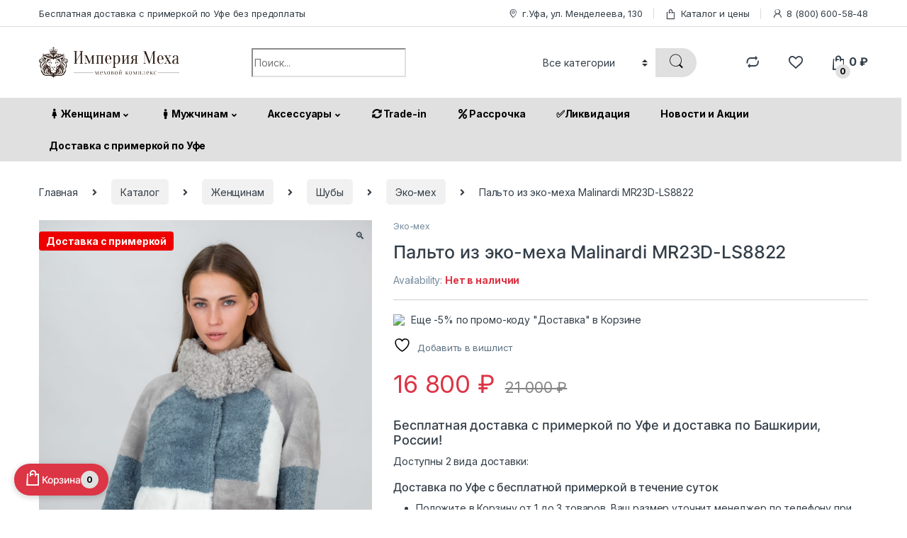

--- FILE ---
content_type: text/html; charset=UTF-8
request_url: https://imperimeha.ru/shop/zhenshhinam/shuby/jeko-meh/palto-iz-eko-meha-malinardi-mr23d-ls8822/
body_size: 58400
content:
<!DOCTYPE html>
<html lang="ru-RU" prefix="og: https://ogp.me/ns#">
<head><meta charset="UTF-8"><script>if(navigator.userAgent.match(/MSIE|Internet Explorer/i)||navigator.userAgent.match(/Trident\/7\..*?rv:11/i)){var href=document.location.href;if(!href.match(/[?&]nowprocket/)){if(href.indexOf("?")==-1){if(href.indexOf("#")==-1){document.location.href=href+"?nowprocket=1"}else{document.location.href=href.replace("#","?nowprocket=1#")}}else{if(href.indexOf("#")==-1){document.location.href=href+"&nowprocket=1"}else{document.location.href=href.replace("#","&nowprocket=1#")}}}}</script><script>(()=>{class RocketLazyLoadScripts{constructor(){this.v="2.0.3",this.userEvents=["keydown","keyup","mousedown","mouseup","mousemove","mouseover","mouseenter","mouseout","mouseleave","touchmove","touchstart","touchend","touchcancel","wheel","click","dblclick","input","visibilitychange"],this.attributeEvents=["onblur","onclick","oncontextmenu","ondblclick","onfocus","onmousedown","onmouseenter","onmouseleave","onmousemove","onmouseout","onmouseover","onmouseup","onmousewheel","onscroll","onsubmit"]}async t(){this.i(),this.o(),/iP(ad|hone)/.test(navigator.userAgent)&&this.h(),this.u(),this.l(this),this.m(),this.k(this),this.p(this),this._(),await Promise.all([this.R(),this.L()]),this.lastBreath=Date.now(),this.S(this),this.P(),this.D(),this.O(),this.M(),await this.C(this.delayedScripts.normal),await this.C(this.delayedScripts.defer),await this.C(this.delayedScripts.async),this.F("domReady"),await this.T(),await this.j(),await this.I(),this.F("windowLoad"),await this.A(),window.dispatchEvent(new Event("rocket-allScriptsLoaded")),this.everythingLoaded=!0,this.lastTouchEnd&&await new Promise((t=>setTimeout(t,500-Date.now()+this.lastTouchEnd))),this.H(),this.F("all"),this.U(),this.W()}i(){this.CSPIssue=sessionStorage.getItem("rocketCSPIssue"),document.addEventListener("securitypolicyviolation",(t=>{this.CSPIssue||"script-src-elem"!==t.violatedDirective||"data"!==t.blockedURI||(this.CSPIssue=!0,sessionStorage.setItem("rocketCSPIssue",!0))}),{isRocket:!0})}o(){window.addEventListener("pageshow",(t=>{this.persisted=t.persisted,this.realWindowLoadedFired=!0}),{isRocket:!0}),window.addEventListener("pagehide",(()=>{this.onFirstUserAction=null}),{isRocket:!0})}h(){let t;function e(e){t=e}window.addEventListener("touchstart",e,{isRocket:!0}),window.addEventListener("touchend",(function i(o){Math.abs(o.changedTouches[0].pageX-t.changedTouches[0].pageX)<10&&Math.abs(o.changedTouches[0].pageY-t.changedTouches[0].pageY)<10&&o.timeStamp-t.timeStamp<200&&(o.target.dispatchEvent(new PointerEvent("click",{target:o.target,bubbles:!0,cancelable:!0,detail:1})),event.preventDefault(),window.removeEventListener("touchstart",e,{isRocket:!0}),window.removeEventListener("touchend",i,{isRocket:!0}))}),{isRocket:!0})}q(t){this.userActionTriggered||("mousemove"!==t.type||this.firstMousemoveIgnored?"keyup"===t.type||"mouseover"===t.type||"mouseout"===t.type||(this.userActionTriggered=!0,this.onFirstUserAction&&this.onFirstUserAction()):this.firstMousemoveIgnored=!0),"click"===t.type&&t.preventDefault(),this.savedUserEvents.length>0&&(t.stopPropagation(),t.stopImmediatePropagation()),"touchstart"===this.lastEvent&&"touchend"===t.type&&(this.lastTouchEnd=Date.now()),"click"===t.type&&(this.lastTouchEnd=0),this.lastEvent=t.type,this.savedUserEvents.push(t)}u(){this.savedUserEvents=[],this.userEventHandler=this.q.bind(this),this.userEvents.forEach((t=>window.addEventListener(t,this.userEventHandler,{passive:!1,isRocket:!0})))}U(){this.userEvents.forEach((t=>window.removeEventListener(t,this.userEventHandler,{passive:!1,isRocket:!0}))),this.savedUserEvents.forEach((t=>{t.target.dispatchEvent(new window[t.constructor.name](t.type,t))}))}m(){this.eventsMutationObserver=new MutationObserver((t=>{const e="return false";for(const i of t){if("attributes"===i.type){const t=i.target.getAttribute(i.attributeName);t&&t!==e&&(i.target.setAttribute("data-rocket-"+i.attributeName,t),i.target["rocket"+i.attributeName]=new Function("event",t),i.target.setAttribute(i.attributeName,e))}"childList"===i.type&&i.addedNodes.forEach((t=>{if(t.nodeType===Node.ELEMENT_NODE)for(const i of t.attributes)this.attributeEvents.includes(i.name)&&i.value&&""!==i.value&&(t.setAttribute("data-rocket-"+i.name,i.value),t["rocket"+i.name]=new Function("event",i.value),t.setAttribute(i.name,e))}))}})),this.eventsMutationObserver.observe(document,{subtree:!0,childList:!0,attributeFilter:this.attributeEvents})}H(){this.eventsMutationObserver.disconnect(),this.attributeEvents.forEach((t=>{document.querySelectorAll("[data-rocket-"+t+"]").forEach((e=>{e.setAttribute(t,e.getAttribute("data-rocket-"+t)),e.removeAttribute("data-rocket-"+t)}))}))}k(t){Object.defineProperty(HTMLElement.prototype,"onclick",{get(){return this.rocketonclick||null},set(e){this.rocketonclick=e,this.setAttribute(t.everythingLoaded?"onclick":"data-rocket-onclick","this.rocketonclick(event)")}})}S(t){function e(e,i){let o=e[i];e[i]=null,Object.defineProperty(e,i,{get:()=>o,set(s){t.everythingLoaded?o=s:e["rocket"+i]=o=s}})}e(document,"onreadystatechange"),e(window,"onload"),e(window,"onpageshow");try{Object.defineProperty(document,"readyState",{get:()=>t.rocketReadyState,set(e){t.rocketReadyState=e},configurable:!0}),document.readyState="loading"}catch(t){console.log("WPRocket DJE readyState conflict, bypassing")}}l(t){this.originalAddEventListener=EventTarget.prototype.addEventListener,this.originalRemoveEventListener=EventTarget.prototype.removeEventListener,this.savedEventListeners=[],EventTarget.prototype.addEventListener=function(e,i,o){o&&o.isRocket||!t.B(e,this)&&!t.userEvents.includes(e)||t.B(e,this)&&!t.userActionTriggered||e.startsWith("rocket-")||t.everythingLoaded?t.originalAddEventListener.call(this,e,i,o):t.savedEventListeners.push({target:this,remove:!1,type:e,func:i,options:o})},EventTarget.prototype.removeEventListener=function(e,i,o){o&&o.isRocket||!t.B(e,this)&&!t.userEvents.includes(e)||t.B(e,this)&&!t.userActionTriggered||e.startsWith("rocket-")||t.everythingLoaded?t.originalRemoveEventListener.call(this,e,i,o):t.savedEventListeners.push({target:this,remove:!0,type:e,func:i,options:o})}}F(t){"all"===t&&(EventTarget.prototype.addEventListener=this.originalAddEventListener,EventTarget.prototype.removeEventListener=this.originalRemoveEventListener),this.savedEventListeners=this.savedEventListeners.filter((e=>{let i=e.type,o=e.target||window;return"domReady"===t&&"DOMContentLoaded"!==i&&"readystatechange"!==i||("windowLoad"===t&&"load"!==i&&"readystatechange"!==i&&"pageshow"!==i||(this.B(i,o)&&(i="rocket-"+i),e.remove?o.removeEventListener(i,e.func,e.options):o.addEventListener(i,e.func,e.options),!1))}))}p(t){let e;function i(e){return t.everythingLoaded?e:e.split(" ").map((t=>"load"===t||t.startsWith("load.")?"rocket-jquery-load":t)).join(" ")}function o(o){function s(e){const s=o.fn[e];o.fn[e]=o.fn.init.prototype[e]=function(){return this[0]===window&&t.userActionTriggered&&("string"==typeof arguments[0]||arguments[0]instanceof String?arguments[0]=i(arguments[0]):"object"==typeof arguments[0]&&Object.keys(arguments[0]).forEach((t=>{const e=arguments[0][t];delete arguments[0][t],arguments[0][i(t)]=e}))),s.apply(this,arguments),this}}if(o&&o.fn&&!t.allJQueries.includes(o)){const e={DOMContentLoaded:[],"rocket-DOMContentLoaded":[]};for(const t in e)document.addEventListener(t,(()=>{e[t].forEach((t=>t()))}),{isRocket:!0});o.fn.ready=o.fn.init.prototype.ready=function(i){function s(){parseInt(o.fn.jquery)>2?setTimeout((()=>i.bind(document)(o))):i.bind(document)(o)}return t.realDomReadyFired?!t.userActionTriggered||t.fauxDomReadyFired?s():e["rocket-DOMContentLoaded"].push(s):e.DOMContentLoaded.push(s),o([])},s("on"),s("one"),s("off"),t.allJQueries.push(o)}e=o}t.allJQueries=[],o(window.jQuery),Object.defineProperty(window,"jQuery",{get:()=>e,set(t){o(t)}})}P(){const t=new Map;document.write=document.writeln=function(e){const i=document.currentScript,o=document.createRange(),s=i.parentElement;let n=t.get(i);void 0===n&&(n=i.nextSibling,t.set(i,n));const c=document.createDocumentFragment();o.setStart(c,0),c.appendChild(o.createContextualFragment(e)),s.insertBefore(c,n)}}async R(){return new Promise((t=>{this.userActionTriggered?t():this.onFirstUserAction=t}))}async L(){return new Promise((t=>{document.addEventListener("DOMContentLoaded",(()=>{this.realDomReadyFired=!0,t()}),{isRocket:!0})}))}async I(){return this.realWindowLoadedFired?Promise.resolve():new Promise((t=>{window.addEventListener("load",t,{isRocket:!0})}))}M(){this.pendingScripts=[];this.scriptsMutationObserver=new MutationObserver((t=>{for(const e of t)e.addedNodes.forEach((t=>{"SCRIPT"!==t.tagName||t.noModule||t.isWPRocket||this.pendingScripts.push({script:t,promise:new Promise((e=>{const i=()=>{const i=this.pendingScripts.findIndex((e=>e.script===t));i>=0&&this.pendingScripts.splice(i,1),e()};t.addEventListener("load",i,{isRocket:!0}),t.addEventListener("error",i,{isRocket:!0}),setTimeout(i,1e3)}))})}))})),this.scriptsMutationObserver.observe(document,{childList:!0,subtree:!0})}async j(){await this.J(),this.pendingScripts.length?(await this.pendingScripts[0].promise,await this.j()):this.scriptsMutationObserver.disconnect()}D(){this.delayedScripts={normal:[],async:[],defer:[]},document.querySelectorAll("script[type$=rocketlazyloadscript]").forEach((t=>{t.hasAttribute("data-rocket-src")?t.hasAttribute("async")&&!1!==t.async?this.delayedScripts.async.push(t):t.hasAttribute("defer")&&!1!==t.defer||"module"===t.getAttribute("data-rocket-type")?this.delayedScripts.defer.push(t):this.delayedScripts.normal.push(t):this.delayedScripts.normal.push(t)}))}async _(){await this.L();let t=[];document.querySelectorAll("script[type$=rocketlazyloadscript][data-rocket-src]").forEach((e=>{let i=e.getAttribute("data-rocket-src");if(i&&!i.startsWith("data:")){i.startsWith("//")&&(i=location.protocol+i);try{const o=new URL(i).origin;o!==location.origin&&t.push({src:o,crossOrigin:e.crossOrigin||"module"===e.getAttribute("data-rocket-type")})}catch(t){}}})),t=[...new Map(t.map((t=>[JSON.stringify(t),t]))).values()],this.N(t,"preconnect")}async $(t){if(await this.G(),!0!==t.noModule||!("noModule"in HTMLScriptElement.prototype))return new Promise((e=>{let i;function o(){(i||t).setAttribute("data-rocket-status","executed"),e()}try{if(navigator.userAgent.includes("Firefox/")||""===navigator.vendor||this.CSPIssue)i=document.createElement("script"),[...t.attributes].forEach((t=>{let e=t.nodeName;"type"!==e&&("data-rocket-type"===e&&(e="type"),"data-rocket-src"===e&&(e="src"),i.setAttribute(e,t.nodeValue))})),t.text&&(i.text=t.text),t.nonce&&(i.nonce=t.nonce),i.hasAttribute("src")?(i.addEventListener("load",o,{isRocket:!0}),i.addEventListener("error",(()=>{i.setAttribute("data-rocket-status","failed-network"),e()}),{isRocket:!0}),setTimeout((()=>{i.isConnected||e()}),1)):(i.text=t.text,o()),i.isWPRocket=!0,t.parentNode.replaceChild(i,t);else{const i=t.getAttribute("data-rocket-type"),s=t.getAttribute("data-rocket-src");i?(t.type=i,t.removeAttribute("data-rocket-type")):t.removeAttribute("type"),t.addEventListener("load",o,{isRocket:!0}),t.addEventListener("error",(i=>{this.CSPIssue&&i.target.src.startsWith("data:")?(console.log("WPRocket: CSP fallback activated"),t.removeAttribute("src"),this.$(t).then(e)):(t.setAttribute("data-rocket-status","failed-network"),e())}),{isRocket:!0}),s?(t.fetchPriority="high",t.removeAttribute("data-rocket-src"),t.src=s):t.src="data:text/javascript;base64,"+window.btoa(unescape(encodeURIComponent(t.text)))}}catch(i){t.setAttribute("data-rocket-status","failed-transform"),e()}}));t.setAttribute("data-rocket-status","skipped")}async C(t){const e=t.shift();return e?(e.isConnected&&await this.$(e),this.C(t)):Promise.resolve()}O(){this.N([...this.delayedScripts.normal,...this.delayedScripts.defer,...this.delayedScripts.async],"preload")}N(t,e){this.trash=this.trash||[];let i=!0;var o=document.createDocumentFragment();t.forEach((t=>{const s=t.getAttribute&&t.getAttribute("data-rocket-src")||t.src;if(s&&!s.startsWith("data:")){const n=document.createElement("link");n.href=s,n.rel=e,"preconnect"!==e&&(n.as="script",n.fetchPriority=i?"high":"low"),t.getAttribute&&"module"===t.getAttribute("data-rocket-type")&&(n.crossOrigin=!0),t.crossOrigin&&(n.crossOrigin=t.crossOrigin),t.integrity&&(n.integrity=t.integrity),t.nonce&&(n.nonce=t.nonce),o.appendChild(n),this.trash.push(n),i=!1}})),document.head.appendChild(o)}W(){this.trash.forEach((t=>t.remove()))}async T(){try{document.readyState="interactive"}catch(t){}this.fauxDomReadyFired=!0;try{await this.G(),document.dispatchEvent(new Event("rocket-readystatechange")),await this.G(),document.rocketonreadystatechange&&document.rocketonreadystatechange(),await this.G(),document.dispatchEvent(new Event("rocket-DOMContentLoaded")),await this.G(),window.dispatchEvent(new Event("rocket-DOMContentLoaded"))}catch(t){console.error(t)}}async A(){try{document.readyState="complete"}catch(t){}try{await this.G(),document.dispatchEvent(new Event("rocket-readystatechange")),await this.G(),document.rocketonreadystatechange&&document.rocketonreadystatechange(),await this.G(),window.dispatchEvent(new Event("rocket-load")),await this.G(),window.rocketonload&&window.rocketonload(),await this.G(),this.allJQueries.forEach((t=>t(window).trigger("rocket-jquery-load"))),await this.G();const t=new Event("rocket-pageshow");t.persisted=this.persisted,window.dispatchEvent(t),await this.G(),window.rocketonpageshow&&window.rocketonpageshow({persisted:this.persisted})}catch(t){console.error(t)}}async G(){Date.now()-this.lastBreath>45&&(await this.J(),this.lastBreath=Date.now())}async J(){return document.hidden?new Promise((t=>setTimeout(t))):new Promise((t=>requestAnimationFrame(t)))}B(t,e){return e===document&&"readystatechange"===t||(e===document&&"DOMContentLoaded"===t||(e===window&&"DOMContentLoaded"===t||(e===window&&"load"===t||e===window&&"pageshow"===t)))}static run(){(new RocketLazyLoadScripts).t()}}RocketLazyLoadScripts.run()})();</script>

<meta name="viewport" content="width=device-width, initial-scale=1">
<link rel="profile" href="http://gmpg.org/xfn/11">
<link rel="pingback" href="https://imperimeha.ru/xmlrpc.php">

				<script type="rocketlazyloadscript">document.documentElement.className = document.documentElement.className + ' yes-js js_active js'</script>
				<style>img:is([sizes="auto" i], [sizes^="auto," i]) { contain-intrinsic-size: 3000px 1500px }</style>
	    <link rel="preload" href="https://imperimeha.ru/wp-content/plugins/woocommerce/assets/fonts/Inter-VariableFont_slnt,wght.woff2"
          as="font" type="font/woff2" crossorigin>
    
<!-- SEO от Rank Math - https://rankmath.com/ -->
<title>Пальто из эко-меха Malinardi MR23D-LS8822 — Цена: 16 800&nbsp;&#8381; Купить в Уфе с доставкой или самовывозом! | Империя Меха</title>
<link data-rocket-preload as="style" href="https://fonts.googleapis.com/css2?family=Inter:wght@300;400;600;700&#038;display=swap" rel="preload">
<link href="https://fonts.googleapis.com/css2?family=Inter:wght@300;400;600;700&#038;display=swap" media="print" onload="this.media=&#039;all&#039;" rel="stylesheet">
<noscript><link rel="stylesheet" href="https://fonts.googleapis.com/css2?family=Inter:wght@300;400;600;700&#038;display=swap"></noscript>
<meta name="description" content="Пальто из эко-меха Malinardi MR23D-LS8822 — купить в Уфе с доставкой или самовывозом! 🛍️ Цена: 16 800&nbsp;&#8381; Доставка за 24 часа! | Империя Меха"/>
<meta name="robots" content="follow, index, max-snippet:-1, max-video-preview:-1, max-image-preview:large"/>
<link rel="canonical" href="https://imperimeha.ru/shop/zhenshhinam/shuby/jeko-meh/palto-iz-eko-meha-malinardi-mr23d-ls8822/" />
<meta property="og:locale" content="ru_RU" />
<meta property="og:type" content="product" />
<meta property="og:title" content="Пальто из эко-меха Malinardi MR23D-LS8822 — Цена: 16 800&nbsp;&#8381; Купить в Уфе с доставкой или самовывозом! | Империя Меха" />
<meta property="og:description" content="Пальто из эко-меха Malinardi MR23D-LS8822 — купить в Уфе с доставкой или самовывозом! 🛍️ Цена: 16 800&nbsp;&#8381; Доставка за 24 часа! | Империя Меха" />
<meta property="og:url" content="https://imperimeha.ru/shop/zhenshhinam/shuby/jeko-meh/palto-iz-eko-meha-malinardi-mr23d-ls8822/" />
<meta property="og:site_name" content="Империя Меха" />
<meta property="og:updated_time" content="2025-12-02T12:16:27+03:00" />
<meta property="og:image" content="https://imperimeha.ru/wp-content/uploads/2023/09/p1010576.jpg" />
<meta property="og:image:secure_url" content="https://imperimeha.ru/wp-content/uploads/2023/09/p1010576.jpg" />
<meta property="og:image:width" content="1000" />
<meta property="og:image:height" content="1500" />
<meta property="og:image:alt" content="Пальто из эко-меха Malinardi MR23D-LS8822" />
<meta property="og:image:type" content="image/jpeg" />
<meta property="product:price:amount" content="16800" />
<meta property="product:price:currency" content="RUB" />
<meta name="twitter:card" content="summary_large_image" />
<meta name="twitter:title" content="Пальто из эко-меха Malinardi MR23D-LS8822 — Цена: 16 800&nbsp;&#8381; Купить в Уфе с доставкой или самовывозом! | Империя Меха" />
<meta name="twitter:description" content="Пальто из эко-меха Malinardi MR23D-LS8822 — купить в Уфе с доставкой или самовывозом! 🛍️ Цена: 16 800&nbsp;&#8381; Доставка за 24 часа! | Империя Меха" />
<meta name="twitter:image" content="https://imperimeha.ru/wp-content/uploads/2023/09/p1010576.jpg" />
<meta name="twitter:label1" content="Цена" />
<meta name="twitter:data1" content="16 800&nbsp;&#8381;" />
<meta name="twitter:label2" content="Доступность" />
<meta name="twitter:data2" content="Нет в наличии" />
<script type="application/ld+json" class="rank-math-schema">{"@context":"https://schema.org","@graph":[{"@type":"Organization","@id":"https://imperimeha.ru/#organization","name":"\u0418\u043c\u043f\u0435\u0440\u0438\u044f \u041c\u0435\u0445\u0430"},{"@type":"WebSite","@id":"https://imperimeha.ru/#website","url":"https://imperimeha.ru","name":"\u0418\u043c\u043f\u0435\u0440\u0438\u044f \u041c\u0435\u0445\u0430","publisher":{"@id":"https://imperimeha.ru/#organization"},"inLanguage":"ru-RU"},{"@type":"ImageObject","@id":"https://imperimeha.ru/wp-content/uploads/2023/09/p1010576.jpg","url":"https://imperimeha.ru/wp-content/uploads/2023/09/p1010576.jpg","width":"1000","height":"1500","inLanguage":"ru-RU"},{"@type":"ItemPage","@id":"https://imperimeha.ru/shop/zhenshhinam/shuby/jeko-meh/palto-iz-eko-meha-malinardi-mr23d-ls8822/#webpage","url":"https://imperimeha.ru/shop/zhenshhinam/shuby/jeko-meh/palto-iz-eko-meha-malinardi-mr23d-ls8822/","name":"\u041f\u0430\u043b\u044c\u0442\u043e \u0438\u0437 \u044d\u043a\u043e-\u043c\u0435\u0445\u0430 Malinardi MR23D-LS8822 \u2014 \u0426\u0435\u043d\u0430: 16\u00a0800&nbsp;&#8381; \u041a\u0443\u043f\u0438\u0442\u044c \u0432 \u0423\u0444\u0435 \u0441 \u0434\u043e\u0441\u0442\u0430\u0432\u043a\u043e\u0439 \u0438\u043b\u0438 \u0441\u0430\u043c\u043e\u0432\u044b\u0432\u043e\u0437\u043e\u043c! | \u0418\u043c\u043f\u0435\u0440\u0438\u044f \u041c\u0435\u0445\u0430","datePublished":"2023-09-13T13:23:59+03:00","dateModified":"2025-12-02T12:16:27+03:00","isPartOf":{"@id":"https://imperimeha.ru/#website"},"primaryImageOfPage":{"@id":"https://imperimeha.ru/wp-content/uploads/2023/09/p1010576.jpg"},"inLanguage":"ru-RU"},{"@type":"Product","name":"\u041f\u0430\u043b\u044c\u0442\u043e \u0438\u0437 \u044d\u043a\u043e-\u043c\u0435\u0445\u0430 Malinardi MR23D-LS8822 \u2014 \u0426\u0435\u043d\u0430: 16\u00a0800&nbsp;&#8381; \u041a\u0443\u043f\u0438\u0442\u044c \u0432 \u0423\u0444\u0435 \u0441 \u0434\u043e\u0441\u0442\u0430\u0432\u043a\u043e\u0439 \u0438\u043b\u0438 \u0441\u0430\u043c\u043e\u0432\u044b\u0432\u043e\u0437\u043e\u043c! | \u0418\u043c\u043f\u0435\u0440\u0438\u044f \u041c\u0435\u0445\u0430","description":"\u041f\u0430\u043b\u044c\u0442\u043e \u0438\u0437 \u044d\u043a\u043e-\u043c\u0435\u0445\u0430 Malinardi MR23D-LS8822 \u2014 \u043a\u0443\u043f\u0438\u0442\u044c \u0432 \u0423\u0444\u0435 \u0441 \u0434\u043e\u0441\u0442\u0430\u0432\u043a\u043e\u0439 \u0438\u043b\u0438 \u0441\u0430\u043c\u043e\u0432\u044b\u0432\u043e\u0437\u043e\u043c! \ud83d\udecd\ufe0f \u0426\u0435\u043d\u0430: 16\u00a0800&nbsp;&#8381; \u0414\u043e\u0441\u0442\u0430\u0432\u043a\u0430 \u0437\u0430 24 \u0447\u0430\u0441\u0430! | \u0418\u043c\u043f\u0435\u0440\u0438\u044f \u041c\u0435\u0445\u0430","category":"\u0416\u0435\u043d\u0449\u0438\u043d\u0430\u043c &gt; \u0428\u0443\u0431\u044b &gt; \u042d\u043a\u043e-\u043c\u0435\u0445","mainEntityOfPage":{"@id":"https://imperimeha.ru/shop/zhenshhinam/shuby/jeko-meh/palto-iz-eko-meha-malinardi-mr23d-ls8822/#webpage"},"image":[{"@type":"ImageObject","url":"https://imperimeha.ru/wp-content/uploads/2023/09/p1010576.jpg","height":"1500","width":"1000"},{"@type":"ImageObject","url":"https://imperimeha.ru/wp-content/uploads/2023/09/p1010573.jpg","height":"1500","width":"1000"},{"@type":"ImageObject","url":"https://imperimeha.ru/wp-content/uploads/2023/09/p1010575.jpg","height":"1500","width":"1000"},{"@type":"ImageObject","url":"https://imperimeha.ru/wp-content/uploads/2023/09/p1010578.jpg","height":"1500","width":"997"},{"@type":"ImageObject","url":"https://imperimeha.ru/wp-content/uploads/2023/09/p1010581.jpg","height":"1500","width":"1000"}],"offers":{"@type":"Offer","price":"16800","priceCurrency":"RUB","priceValidUntil":"2027-12-31","availability":"https://schema.org/OutOfStock","itemCondition":"NewCondition","url":"https://imperimeha.ru/shop/zhenshhinam/shuby/jeko-meh/palto-iz-eko-meha-malinardi-mr23d-ls8822/","seller":{"@type":"Organization","@id":"https://imperimeha.ru/","name":"\u0418\u043c\u043f\u0435\u0440\u0438\u044f \u041c\u0435\u0445\u0430","url":"https://imperimeha.ru","logo":""}},"@id":"https://imperimeha.ru/shop/zhenshhinam/shuby/jeko-meh/palto-iz-eko-meha-malinardi-mr23d-ls8822/#richSnippet"}]}</script>
<!-- /Rank Math WordPress SEO плагин -->

<link rel='dns-prefetch' href='//www.googletagmanager.com' />
<link rel='dns-prefetch' href='//fonts.googleapis.com' />
<link href='https://fonts.gstatic.com' crossorigin rel='preconnect' />
<script type="rocketlazyloadscript" data-rocket-type="text/javascript">
/* <![CDATA[ */
window._wpemojiSettings = {"baseUrl":"https:\/\/s.w.org\/images\/core\/emoji\/16.0.1\/72x72\/","ext":".png","svgUrl":"https:\/\/s.w.org\/images\/core\/emoji\/16.0.1\/svg\/","svgExt":".svg","source":{"concatemoji":"https:\/\/imperimeha.ru\/wp-includes\/js\/wp-emoji-release.min.js?ver=6.8.3"}};
/*! This file is auto-generated */
!function(s,n){var o,i,e;function c(e){try{var t={supportTests:e,timestamp:(new Date).valueOf()};sessionStorage.setItem(o,JSON.stringify(t))}catch(e){}}function p(e,t,n){e.clearRect(0,0,e.canvas.width,e.canvas.height),e.fillText(t,0,0);var t=new Uint32Array(e.getImageData(0,0,e.canvas.width,e.canvas.height).data),a=(e.clearRect(0,0,e.canvas.width,e.canvas.height),e.fillText(n,0,0),new Uint32Array(e.getImageData(0,0,e.canvas.width,e.canvas.height).data));return t.every(function(e,t){return e===a[t]})}function u(e,t){e.clearRect(0,0,e.canvas.width,e.canvas.height),e.fillText(t,0,0);for(var n=e.getImageData(16,16,1,1),a=0;a<n.data.length;a++)if(0!==n.data[a])return!1;return!0}function f(e,t,n,a){switch(t){case"flag":return n(e,"\ud83c\udff3\ufe0f\u200d\u26a7\ufe0f","\ud83c\udff3\ufe0f\u200b\u26a7\ufe0f")?!1:!n(e,"\ud83c\udde8\ud83c\uddf6","\ud83c\udde8\u200b\ud83c\uddf6")&&!n(e,"\ud83c\udff4\udb40\udc67\udb40\udc62\udb40\udc65\udb40\udc6e\udb40\udc67\udb40\udc7f","\ud83c\udff4\u200b\udb40\udc67\u200b\udb40\udc62\u200b\udb40\udc65\u200b\udb40\udc6e\u200b\udb40\udc67\u200b\udb40\udc7f");case"emoji":return!a(e,"\ud83e\udedf")}return!1}function g(e,t,n,a){var r="undefined"!=typeof WorkerGlobalScope&&self instanceof WorkerGlobalScope?new OffscreenCanvas(300,150):s.createElement("canvas"),o=r.getContext("2d",{willReadFrequently:!0}),i=(o.textBaseline="top",o.font="600 32px Arial",{});return e.forEach(function(e){i[e]=t(o,e,n,a)}),i}function t(e){var t=s.createElement("script");t.src=e,t.defer=!0,s.head.appendChild(t)}"undefined"!=typeof Promise&&(o="wpEmojiSettingsSupports",i=["flag","emoji"],n.supports={everything:!0,everythingExceptFlag:!0},e=new Promise(function(e){s.addEventListener("DOMContentLoaded",e,{once:!0})}),new Promise(function(t){var n=function(){try{var e=JSON.parse(sessionStorage.getItem(o));if("object"==typeof e&&"number"==typeof e.timestamp&&(new Date).valueOf()<e.timestamp+604800&&"object"==typeof e.supportTests)return e.supportTests}catch(e){}return null}();if(!n){if("undefined"!=typeof Worker&&"undefined"!=typeof OffscreenCanvas&&"undefined"!=typeof URL&&URL.createObjectURL&&"undefined"!=typeof Blob)try{var e="postMessage("+g.toString()+"("+[JSON.stringify(i),f.toString(),p.toString(),u.toString()].join(",")+"));",a=new Blob([e],{type:"text/javascript"}),r=new Worker(URL.createObjectURL(a),{name:"wpTestEmojiSupports"});return void(r.onmessage=function(e){c(n=e.data),r.terminate(),t(n)})}catch(e){}c(n=g(i,f,p,u))}t(n)}).then(function(e){for(var t in e)n.supports[t]=e[t],n.supports.everything=n.supports.everything&&n.supports[t],"flag"!==t&&(n.supports.everythingExceptFlag=n.supports.everythingExceptFlag&&n.supports[t]);n.supports.everythingExceptFlag=n.supports.everythingExceptFlag&&!n.supports.flag,n.DOMReady=!1,n.readyCallback=function(){n.DOMReady=!0}}).then(function(){return e}).then(function(){var e;n.supports.everything||(n.readyCallback(),(e=n.source||{}).concatemoji?t(e.concatemoji):e.wpemoji&&e.twemoji&&(t(e.twemoji),t(e.wpemoji)))}))}((window,document),window._wpemojiSettings);
/* ]]> */
</script>
<style id='wp-emoji-styles-inline-css' type='text/css'>

	img.wp-smiley, img.emoji {
		display: inline !important;
		border: none !important;
		box-shadow: none !important;
		height: 1em !important;
		width: 1em !important;
		margin: 0 0.07em !important;
		vertical-align: -0.1em !important;
		background: none !important;
		padding: 0 !important;
	}
</style>
<link rel='stylesheet' id='wp-block-library-css' href='https://imperimeha.ru/wp-includes/css/dist/block-library/style.min.css?ver=6.8.3' type='text/css' media='all' />
<style id='classic-theme-styles-inline-css' type='text/css'>
/*! This file is auto-generated */
.wp-block-button__link{color:#fff;background-color:#32373c;border-radius:9999px;box-shadow:none;text-decoration:none;padding:calc(.667em + 2px) calc(1.333em + 2px);font-size:1.125em}.wp-block-file__button{background:#32373c;color:#fff;text-decoration:none}
</style>
<style id='global-styles-inline-css' type='text/css'>
:root{--wp--preset--aspect-ratio--square: 1;--wp--preset--aspect-ratio--4-3: 4/3;--wp--preset--aspect-ratio--3-4: 3/4;--wp--preset--aspect-ratio--3-2: 3/2;--wp--preset--aspect-ratio--2-3: 2/3;--wp--preset--aspect-ratio--16-9: 16/9;--wp--preset--aspect-ratio--9-16: 9/16;--wp--preset--color--black: #000000;--wp--preset--color--cyan-bluish-gray: #abb8c3;--wp--preset--color--white: #ffffff;--wp--preset--color--pale-pink: #f78da7;--wp--preset--color--vivid-red: #cf2e2e;--wp--preset--color--luminous-vivid-orange: #ff6900;--wp--preset--color--luminous-vivid-amber: #fcb900;--wp--preset--color--light-green-cyan: #7bdcb5;--wp--preset--color--vivid-green-cyan: #00d084;--wp--preset--color--pale-cyan-blue: #8ed1fc;--wp--preset--color--vivid-cyan-blue: #0693e3;--wp--preset--color--vivid-purple: #9b51e0;--wp--preset--gradient--vivid-cyan-blue-to-vivid-purple: linear-gradient(135deg,rgba(6,147,227,1) 0%,rgb(155,81,224) 100%);--wp--preset--gradient--light-green-cyan-to-vivid-green-cyan: linear-gradient(135deg,rgb(122,220,180) 0%,rgb(0,208,130) 100%);--wp--preset--gradient--luminous-vivid-amber-to-luminous-vivid-orange: linear-gradient(135deg,rgba(252,185,0,1) 0%,rgba(255,105,0,1) 100%);--wp--preset--gradient--luminous-vivid-orange-to-vivid-red: linear-gradient(135deg,rgba(255,105,0,1) 0%,rgb(207,46,46) 100%);--wp--preset--gradient--very-light-gray-to-cyan-bluish-gray: linear-gradient(135deg,rgb(238,238,238) 0%,rgb(169,184,195) 100%);--wp--preset--gradient--cool-to-warm-spectrum: linear-gradient(135deg,rgb(74,234,220) 0%,rgb(151,120,209) 20%,rgb(207,42,186) 40%,rgb(238,44,130) 60%,rgb(251,105,98) 80%,rgb(254,248,76) 100%);--wp--preset--gradient--blush-light-purple: linear-gradient(135deg,rgb(255,206,236) 0%,rgb(152,150,240) 100%);--wp--preset--gradient--blush-bordeaux: linear-gradient(135deg,rgb(254,205,165) 0%,rgb(254,45,45) 50%,rgb(107,0,62) 100%);--wp--preset--gradient--luminous-dusk: linear-gradient(135deg,rgb(255,203,112) 0%,rgb(199,81,192) 50%,rgb(65,88,208) 100%);--wp--preset--gradient--pale-ocean: linear-gradient(135deg,rgb(255,245,203) 0%,rgb(182,227,212) 50%,rgb(51,167,181) 100%);--wp--preset--gradient--electric-grass: linear-gradient(135deg,rgb(202,248,128) 0%,rgb(113,206,126) 100%);--wp--preset--gradient--midnight: linear-gradient(135deg,rgb(2,3,129) 0%,rgb(40,116,252) 100%);--wp--preset--font-size--small: 13px;--wp--preset--font-size--medium: 20px;--wp--preset--font-size--large: 36px;--wp--preset--font-size--x-large: 42px;--wp--preset--font-family--inter: "Inter", sans-serif;--wp--preset--font-family--cardo: Cardo;--wp--preset--spacing--20: 0.44rem;--wp--preset--spacing--30: 0.67rem;--wp--preset--spacing--40: 1rem;--wp--preset--spacing--50: 1.5rem;--wp--preset--spacing--60: 2.25rem;--wp--preset--spacing--70: 3.38rem;--wp--preset--spacing--80: 5.06rem;--wp--preset--shadow--natural: 6px 6px 9px rgba(0, 0, 0, 0.2);--wp--preset--shadow--deep: 12px 12px 50px rgba(0, 0, 0, 0.4);--wp--preset--shadow--sharp: 6px 6px 0px rgba(0, 0, 0, 0.2);--wp--preset--shadow--outlined: 6px 6px 0px -3px rgba(255, 255, 255, 1), 6px 6px rgba(0, 0, 0, 1);--wp--preset--shadow--crisp: 6px 6px 0px rgba(0, 0, 0, 1);}:where(.is-layout-flex){gap: 0.5em;}:where(.is-layout-grid){gap: 0.5em;}body .is-layout-flex{display: flex;}.is-layout-flex{flex-wrap: wrap;align-items: center;}.is-layout-flex > :is(*, div){margin: 0;}body .is-layout-grid{display: grid;}.is-layout-grid > :is(*, div){margin: 0;}:where(.wp-block-columns.is-layout-flex){gap: 2em;}:where(.wp-block-columns.is-layout-grid){gap: 2em;}:where(.wp-block-post-template.is-layout-flex){gap: 1.25em;}:where(.wp-block-post-template.is-layout-grid){gap: 1.25em;}.has-black-color{color: var(--wp--preset--color--black) !important;}.has-cyan-bluish-gray-color{color: var(--wp--preset--color--cyan-bluish-gray) !important;}.has-white-color{color: var(--wp--preset--color--white) !important;}.has-pale-pink-color{color: var(--wp--preset--color--pale-pink) !important;}.has-vivid-red-color{color: var(--wp--preset--color--vivid-red) !important;}.has-luminous-vivid-orange-color{color: var(--wp--preset--color--luminous-vivid-orange) !important;}.has-luminous-vivid-amber-color{color: var(--wp--preset--color--luminous-vivid-amber) !important;}.has-light-green-cyan-color{color: var(--wp--preset--color--light-green-cyan) !important;}.has-vivid-green-cyan-color{color: var(--wp--preset--color--vivid-green-cyan) !important;}.has-pale-cyan-blue-color{color: var(--wp--preset--color--pale-cyan-blue) !important;}.has-vivid-cyan-blue-color{color: var(--wp--preset--color--vivid-cyan-blue) !important;}.has-vivid-purple-color{color: var(--wp--preset--color--vivid-purple) !important;}.has-black-background-color{background-color: var(--wp--preset--color--black) !important;}.has-cyan-bluish-gray-background-color{background-color: var(--wp--preset--color--cyan-bluish-gray) !important;}.has-white-background-color{background-color: var(--wp--preset--color--white) !important;}.has-pale-pink-background-color{background-color: var(--wp--preset--color--pale-pink) !important;}.has-vivid-red-background-color{background-color: var(--wp--preset--color--vivid-red) !important;}.has-luminous-vivid-orange-background-color{background-color: var(--wp--preset--color--luminous-vivid-orange) !important;}.has-luminous-vivid-amber-background-color{background-color: var(--wp--preset--color--luminous-vivid-amber) !important;}.has-light-green-cyan-background-color{background-color: var(--wp--preset--color--light-green-cyan) !important;}.has-vivid-green-cyan-background-color{background-color: var(--wp--preset--color--vivid-green-cyan) !important;}.has-pale-cyan-blue-background-color{background-color: var(--wp--preset--color--pale-cyan-blue) !important;}.has-vivid-cyan-blue-background-color{background-color: var(--wp--preset--color--vivid-cyan-blue) !important;}.has-vivid-purple-background-color{background-color: var(--wp--preset--color--vivid-purple) !important;}.has-black-border-color{border-color: var(--wp--preset--color--black) !important;}.has-cyan-bluish-gray-border-color{border-color: var(--wp--preset--color--cyan-bluish-gray) !important;}.has-white-border-color{border-color: var(--wp--preset--color--white) !important;}.has-pale-pink-border-color{border-color: var(--wp--preset--color--pale-pink) !important;}.has-vivid-red-border-color{border-color: var(--wp--preset--color--vivid-red) !important;}.has-luminous-vivid-orange-border-color{border-color: var(--wp--preset--color--luminous-vivid-orange) !important;}.has-luminous-vivid-amber-border-color{border-color: var(--wp--preset--color--luminous-vivid-amber) !important;}.has-light-green-cyan-border-color{border-color: var(--wp--preset--color--light-green-cyan) !important;}.has-vivid-green-cyan-border-color{border-color: var(--wp--preset--color--vivid-green-cyan) !important;}.has-pale-cyan-blue-border-color{border-color: var(--wp--preset--color--pale-cyan-blue) !important;}.has-vivid-cyan-blue-border-color{border-color: var(--wp--preset--color--vivid-cyan-blue) !important;}.has-vivid-purple-border-color{border-color: var(--wp--preset--color--vivid-purple) !important;}.has-vivid-cyan-blue-to-vivid-purple-gradient-background{background: var(--wp--preset--gradient--vivid-cyan-blue-to-vivid-purple) !important;}.has-light-green-cyan-to-vivid-green-cyan-gradient-background{background: var(--wp--preset--gradient--light-green-cyan-to-vivid-green-cyan) !important;}.has-luminous-vivid-amber-to-luminous-vivid-orange-gradient-background{background: var(--wp--preset--gradient--luminous-vivid-amber-to-luminous-vivid-orange) !important;}.has-luminous-vivid-orange-to-vivid-red-gradient-background{background: var(--wp--preset--gradient--luminous-vivid-orange-to-vivid-red) !important;}.has-very-light-gray-to-cyan-bluish-gray-gradient-background{background: var(--wp--preset--gradient--very-light-gray-to-cyan-bluish-gray) !important;}.has-cool-to-warm-spectrum-gradient-background{background: var(--wp--preset--gradient--cool-to-warm-spectrum) !important;}.has-blush-light-purple-gradient-background{background: var(--wp--preset--gradient--blush-light-purple) !important;}.has-blush-bordeaux-gradient-background{background: var(--wp--preset--gradient--blush-bordeaux) !important;}.has-luminous-dusk-gradient-background{background: var(--wp--preset--gradient--luminous-dusk) !important;}.has-pale-ocean-gradient-background{background: var(--wp--preset--gradient--pale-ocean) !important;}.has-electric-grass-gradient-background{background: var(--wp--preset--gradient--electric-grass) !important;}.has-midnight-gradient-background{background: var(--wp--preset--gradient--midnight) !important;}.has-small-font-size{font-size: var(--wp--preset--font-size--small) !important;}.has-medium-font-size{font-size: var(--wp--preset--font-size--medium) !important;}.has-large-font-size{font-size: var(--wp--preset--font-size--large) !important;}.has-x-large-font-size{font-size: var(--wp--preset--font-size--x-large) !important;}
:where(.wp-block-post-template.is-layout-flex){gap: 1.25em;}:where(.wp-block-post-template.is-layout-grid){gap: 1.25em;}
:where(.wp-block-columns.is-layout-flex){gap: 2em;}:where(.wp-block-columns.is-layout-grid){gap: 2em;}
:root :where(.wp-block-pullquote){font-size: 1.5em;line-height: 1.6;}
</style>
<link data-minify="1" rel='stylesheet' id='mas-wc-brands-style-css' href='https://imperimeha.ru/wp-content/cache/min/1/wp-content/plugins/mas-woocommerce-brands/assets/css/style.css?ver=1762949446' type='text/css' media='all' />
<link data-minify="1" rel='stylesheet' id='quick-order-css-css' href='https://imperimeha.ru/wp-content/cache/min/1/wp-content/plugins/woo-quick-order/assets/quick-order.css?ver=1762949446' type='text/css' media='all' />
<link rel='stylesheet' id='photoswipe-css' href='https://imperimeha.ru/wp-content/cache/background-css/1/imperimeha.ru/wp-content/plugins/woocommerce/assets/css/photoswipe/photoswipe.min.css?ver=9.7.2&wpr_t=1768436983' type='text/css' media='all' />
<link rel='stylesheet' id='photoswipe-default-skin-css' href='https://imperimeha.ru/wp-content/cache/background-css/1/imperimeha.ru/wp-content/plugins/woocommerce/assets/css/photoswipe/default-skin/default-skin.min.css?ver=9.7.2&wpr_t=1768436983' type='text/css' media='all' />
<style id='woocommerce-inline-inline-css' type='text/css'>
.woocommerce form .form-row .required { visibility: visible; }

        @font-face {
            font-family: "Inter";
            font-style: normal;
            font-weight: 100 900;
            font-display: swap;
            src: url("https://imperimeha.ru/wp-content/plugins/woocommerce/assets/fonts/Inter-VariableFont_slnt,wght.woff2") format("woff2");
        }
    
</style>
<link rel='stylesheet' id='yml-for-yandex-market-css' href='https://imperimeha.ru/wp-content/plugins/yml-for-yandex-market/public/css/y4ym-public.css?ver=5.0.23' type='text/css' media='all' />
<link rel='stylesheet' id='nsc_bar_nice-cookie-consent-css' href='https://imperimeha.ru/wp-content/plugins/beautiful-and-responsive-cookie-consent/public/cookieNSCconsent.min.css?ver=4.9.1' type='text/css' media='all' />
<link data-minify="1" rel='stylesheet' id='jquery-colorbox-css' href='https://imperimeha.ru/wp-content/cache/background-css/1/imperimeha.ru/wp-content/cache/min/1/wp-content/plugins/yith-woocommerce-compare/assets/css/colorbox.css?ver=1762949446&wpr_t=1768436983' type='text/css' media='all' />
<link data-minify="1" rel='stylesheet' id='brands-styles-css' href='https://imperimeha.ru/wp-content/cache/min/1/wp-content/plugins/woocommerce/assets/css/brands.css?ver=1762949446' type='text/css' media='all' />

<link data-minify="1" rel='stylesheet' id='font-electro-css' href='https://imperimeha.ru/wp-content/cache/min/1/wp-content/themes/electro/assets/css/font-electro.css?ver=1762949446' type='text/css' media='all' />
<link data-minify="1" rel='stylesheet' id='fontawesome-css' href='https://imperimeha.ru/wp-content/cache/min/1/wp-content/themes/electro/assets/vendor/fontawesome/css/all.min.css?ver=1762949446' type='text/css' media='all' />
<link rel='stylesheet' id='animate-css-css' href='https://imperimeha.ru/wp-content/themes/electro/assets/vendor/animate.css/animate.min.css?ver=3.3.5' type='text/css' media='all' />
<link data-minify="1" rel='stylesheet' id='electro-style-css' href='https://imperimeha.ru/wp-content/cache/background-css/1/imperimeha.ru/wp-content/cache/min/1/wp-content/themes/electro/style.min.css?ver=1762949446&wpr_t=1768436983' type='text/css' media='all' />
<link data-minify="1" rel='stylesheet' id='electro-child-style-css' href='https://imperimeha.ru/wp-content/cache/min/1/wp-content/themes/electro-child/style.css?ver=1762949446' type='text/css' media='all' />
<script type="text/javascript" src="https://imperimeha.ru/wp-includes/js/jquery/jquery.min.js?ver=3.7.1" id="jquery-core-js"></script>
<script type="text/javascript" src="https://imperimeha.ru/wp-includes/js/jquery/jquery-migrate.min.js?ver=3.4.1" id="jquery-migrate-js"></script>
<script type="text/javascript" src="https://imperimeha.ru/wp-content/plugins/woocommerce/assets/js/jquery-blockui/jquery.blockUI.min.js?ver=2.7.0-wc.9.7.2" id="jquery-blockui-js" data-wp-strategy="defer"></script>
<script type="text/javascript" id="wc-add-to-cart-js-extra">
/* <![CDATA[ */
var wc_add_to_cart_params = {"ajax_url":"\/wp-admin\/admin-ajax.php","wc_ajax_url":"\/?wc-ajax=%%endpoint%%","i18n_view_cart":"\u041f\u0440\u043e\u0441\u043c\u043e\u0442\u0440 \u043a\u043e\u0440\u0437\u0438\u043d\u044b","cart_url":"https:\/\/imperimeha.ru\/cart\/","is_cart":"","cart_redirect_after_add":"yes"};
/* ]]> */
</script>
<script type="rocketlazyloadscript" data-rocket-type="text/javascript" data-rocket-src="https://imperimeha.ru/wp-content/plugins/woocommerce/assets/js/frontend/add-to-cart.min.js?ver=9.7.2" id="wc-add-to-cart-js" data-wp-strategy="defer"></script>
<script type="text/javascript" src="https://imperimeha.ru/wp-content/plugins/woocommerce/assets/js/zoom/jquery.zoom.min.js?ver=1.7.21-wc.9.7.2" id="zoom-js" defer="defer" data-wp-strategy="defer"></script>
<script type="text/javascript" src="https://imperimeha.ru/wp-content/plugins/woocommerce/assets/js/photoswipe/photoswipe.min.js?ver=4.1.1-wc.9.7.2" id="photoswipe-js" defer="defer" data-wp-strategy="defer"></script>
<script type="text/javascript" src="https://imperimeha.ru/wp-content/plugins/woocommerce/assets/js/photoswipe/photoswipe-ui-default.min.js?ver=4.1.1-wc.9.7.2" id="photoswipe-ui-default-js" defer="defer" data-wp-strategy="defer"></script>
<script type="text/javascript" id="wc-single-product-js-extra">
/* <![CDATA[ */
var wc_single_product_params = {"i18n_required_rating_text":"\u041f\u043e\u0436\u0430\u043b\u0443\u0439\u0441\u0442\u0430, \u043f\u043e\u0441\u0442\u0430\u0432\u044c\u0442\u0435 \u043e\u0446\u0435\u043d\u043a\u0443","i18n_rating_options":["1 \u0438\u0437 5 \u0437\u0432\u0451\u0437\u0434","2 \u0438\u0437 5 \u0437\u0432\u0451\u0437\u0434","3 \u0438\u0437 5 \u0437\u0432\u0451\u0437\u0434","4 \u0438\u0437 5 \u0437\u0432\u0451\u0437\u0434","5 \u0438\u0437 5 \u0437\u0432\u0451\u0437\u0434"],"i18n_product_gallery_trigger_text":"\u041f\u0440\u043e\u0441\u043c\u043e\u0442\u0440 \u0433\u0430\u043b\u0435\u0440\u0435\u0438 \u0438\u0437\u043e\u0431\u0440\u0430\u0436\u0435\u043d\u0438\u0439 \u0432 \u043f\u043e\u043b\u043d\u043e\u044d\u043a\u0440\u0430\u043d\u043d\u043e\u043c \u0440\u0435\u0436\u0438\u043c\u0435","review_rating_required":"yes","flexslider":{"rtl":false,"animation":"slide","smoothHeight":true,"directionNav":false,"controlNav":true,"slideshow":false,"animationSpeed":500,"animationLoop":false,"allowOneSlide":false},"zoom_enabled":"1","zoom_options":[],"photoswipe_enabled":"1","photoswipe_options":{"shareEl":false,"closeOnScroll":false,"history":false,"hideAnimationDuration":0,"showAnimationDuration":0},"flexslider_enabled":"1"};
/* ]]> */
</script>
<script type="text/javascript" src="https://imperimeha.ru/wp-content/plugins/woocommerce/assets/js/frontend/single-product.min.js?ver=9.7.2" id="wc-single-product-js" defer="defer" data-wp-strategy="defer"></script>
<script type="rocketlazyloadscript" data-rocket-type="text/javascript" data-rocket-src="https://imperimeha.ru/wp-content/plugins/woocommerce/assets/js/js-cookie/js.cookie.min.js?ver=2.1.4-wc.9.7.2" id="js-cookie-js" data-wp-strategy="defer"></script>
<script type="rocketlazyloadscript" data-minify="1" data-rocket-type="text/javascript" data-rocket-src="https://imperimeha.ru/wp-content/cache/min/1/wp-content/plugins/yml-for-yandex-market/public/js/y4ym-public.js?ver=1764055524" id="yml-for-yandex-market-js"></script>
<script type="rocketlazyloadscript" data-minify="1" data-rocket-type="text/javascript" data-rocket-src="https://imperimeha.ru/wp-content/cache/min/1/wp-content/plugins/js_composer/assets/js/vendors/woocommerce-add-to-cart.js?ver=1762949447" id="vc_woocommerce-add-to-cart-js-js"></script>

<!-- Google tag (gtag.js) snippet added by Site Kit -->

<!-- Google Analytics snippet added by Site Kit -->
<script type="rocketlazyloadscript" data-rocket-type="text/javascript" data-rocket-src="https://www.googletagmanager.com/gtag/js?id=GT-KDDTFGHW" id="google_gtagjs-js" async></script>
<script type="rocketlazyloadscript" data-rocket-type="text/javascript" id="google_gtagjs-js-after">
/* <![CDATA[ */
window.dataLayer = window.dataLayer || [];function gtag(){dataLayer.push(arguments);}
gtag("set","linker",{"domains":["imperimeha.ru"]});
gtag("js", new Date());
gtag("set", "developer_id.dZTNiMT", true);
gtag("config", "GT-KDDTFGHW");
 window._googlesitekit = window._googlesitekit || {}; window._googlesitekit.throttledEvents = []; window._googlesitekit.gtagEvent = (name, data) => { var key = JSON.stringify( { name, data } ); if ( !! window._googlesitekit.throttledEvents[ key ] ) { return; } window._googlesitekit.throttledEvents[ key ] = true; setTimeout( () => { delete window._googlesitekit.throttledEvents[ key ]; }, 5 ); gtag( "event", name, { ...data, event_source: "site-kit" } ); } 
/* ]]> */
</script>

<!-- End Google tag (gtag.js) snippet added by Site Kit -->
<link rel="https://api.w.org/" href="https://imperimeha.ru/wp-json/" /><link rel="alternate" title="JSON" type="application/json" href="https://imperimeha.ru/wp-json/wp/v2/product/100187" /><link rel="EditURI" type="application/rsd+xml" title="RSD" href="https://imperimeha.ru/xmlrpc.php?rsd" />
<meta name="generator" content="WordPress 6.8.3" />
<link rel='shortlink' href='https://imperimeha.ru/?p=100187' />
<link rel="alternate" title="oEmbed (JSON)" type="application/json+oembed" href="https://imperimeha.ru/wp-json/oembed/1.0/embed?url=https%3A%2F%2Fimperimeha.ru%2Fshop%2Fzhenshhinam%2Fshuby%2Fjeko-meh%2Fpalto-iz-eko-meha-malinardi-mr23d-ls8822%2F" />
<link rel="alternate" title="oEmbed (XML)" type="text/xml+oembed" href="https://imperimeha.ru/wp-json/oembed/1.0/embed?url=https%3A%2F%2Fimperimeha.ru%2Fshop%2Fzhenshhinam%2Fshuby%2Fjeko-meh%2Fpalto-iz-eko-meha-malinardi-mr23d-ls8822%2F&#038;format=xml" />
<meta name="generator" content="Redux 4.5.6" />    <style>
    .gpo-wrapper { margin-bottom: 15px; }
    .gpo-radio-group { display:flex; flex-wrap:wrap; gap:8px; margin-top:5px; }
    .gpo-radio { position:relative; cursor:pointer; }
    .gpo-radio input { display:none; }
    .gpo-radio span { display:inline-block; padding:8px 14px; border:1px solid #ccc; border-radius:6px; background:#fff; font-size:14px; transition:all 0.2s ease-in-out; user-select:none; }
    .gpo-radio:hover span { border-color:#777; }
    .gpo-radio input:checked + span { background-color:#dc3545; color:#fff; border-color:#dc3545; transform:scale(1.03); }
    form.cart .gpo-wrapper { min-width:100%; }

    .gpo-radio.gpo-unavailable span { opacity: 0.45; cursor: not-allowed; }
    .gpo-radio.gpo-unavailable input { pointer-events: none; } /* дополнительная страховка */

    /* Мин. стили модалки, если wp_add_inline_style не сработал */
    .gpo-modal-backdrop{position:fixed;left:0;top:0;width:100%;height:100%;background:rgba(0,0,0,0.5);display:none;align-items:center;justify-content:center;z-index:99999;}
    .gpo-modal{position:relative;margin:auto;background:#fff;border-radius:8px;padding:20px;max-width:520px;width:94%;box-shadow:0 8px 30px rgba(0,0,0,.2);font-family:Arial, sans-serif;}
    .gpo-modal h3{margin:0 0 10px;font-size:18px;}
    .gpo-modal .gpo-radio-group{margin:10px 0;display:flex;flex-wrap:wrap;gap:8px;}
    .gpo-modal .gpo-radio span{padding:8px 12px;border:1px solid #ddd;border-radius:6px;cursor:pointer;user-select:none;}
    .gpo-modal .gpo-radio input{display:none;}
    .gpo-modal .gpo-radio input:checked + span{background:#dc3545;color:#fff;border-color:#dc3545;}
    .gpo-modal .gpo-actions{display:flex;gap:8px;justify-content:flex-end;margin-top:16px;}
    .gpo-modal .gpo-actions .button{transition: 0.4s;font-size: 16px;font-weight:400;border:none;}
    .gpo-modal .gpo-error{color:#b00020;margin-top:8px;}
    .gpo-modal .gpo-actions .button#gpo-add-btn {background:#dc3545;color: #fff;}
    .gpo-modal .gpo-actions .button#gpo-add-btn:hover {background-color: #000;}
    </style>
    <meta name="generator" content="Site Kit by Google 1.147.0" />	<noscript><style>.woocommerce-product-gallery{ opacity: 1 !important; }</style></noscript>
	<meta name="generator" content="Powered by WPBakery Page Builder - drag and drop page builder for WordPress."/>

<!-- Google Tag Manager snippet added by Site Kit -->
<script type="rocketlazyloadscript" data-rocket-type="text/javascript">
/* <![CDATA[ */

			( function( w, d, s, l, i ) {
				w[l] = w[l] || [];
				w[l].push( {'gtm.start': new Date().getTime(), event: 'gtm.js'} );
				var f = d.getElementsByTagName( s )[0],
					j = d.createElement( s ), dl = l != 'dataLayer' ? '&l=' + l : '';
				j.async = true;
				j.src = 'https://www.googletagmanager.com/gtm.js?id=' + i + dl;
				f.parentNode.insertBefore( j, f );
			} )( window, document, 'script', 'dataLayer', 'GTM-PZXWRD9H' );
			
/* ]]> */
</script>

<!-- End Google Tag Manager snippet added by Site Kit -->
<meta name="generator" content="Powered by Slider Revolution 6.6.11 - responsive, Mobile-Friendly Slider Plugin for WordPress with comfortable drag and drop interface." />
<style class='wp-fonts-local' type='text/css'>
@font-face{font-family:Inter;font-style:normal;font-weight:300 900;font-display:fallback;src:url('https://imperimeha.ru/wp-content/plugins/woocommerce/assets/fonts/Inter-VariableFont_slnt,wght.woff2') format('woff2');font-stretch:normal;}
@font-face{font-family:Cardo;font-style:normal;font-weight:400;font-display:fallback;src:url('https://imperimeha.ru/wp-content/plugins/woocommerce/assets/fonts/cardo_normal_400.woff2') format('woff2');}
</style>
<link rel="icon" href="https://imperimeha.ru/wp-content/uploads/2017/07/cropped-fav-32x32.png" sizes="32x32" />
<link rel="icon" href="https://imperimeha.ru/wp-content/uploads/2017/07/cropped-fav-192x192.png" sizes="192x192" />
<link rel="apple-touch-icon" href="https://imperimeha.ru/wp-content/uploads/2017/07/cropped-fav-180x180.png" />
<meta name="msapplication-TileImage" content="https://imperimeha.ru/wp-content/uploads/2017/07/cropped-fav-270x270.png" />
<script>function setREVStartSize(e){
			//window.requestAnimationFrame(function() {
				window.RSIW = window.RSIW===undefined ? window.innerWidth : window.RSIW;
				window.RSIH = window.RSIH===undefined ? window.innerHeight : window.RSIH;
				try {
					var pw = document.getElementById(e.c).parentNode.offsetWidth,
						newh;
					pw = pw===0 || isNaN(pw) || (e.l=="fullwidth" || e.layout=="fullwidth") ? window.RSIW : pw;
					e.tabw = e.tabw===undefined ? 0 : parseInt(e.tabw);
					e.thumbw = e.thumbw===undefined ? 0 : parseInt(e.thumbw);
					e.tabh = e.tabh===undefined ? 0 : parseInt(e.tabh);
					e.thumbh = e.thumbh===undefined ? 0 : parseInt(e.thumbh);
					e.tabhide = e.tabhide===undefined ? 0 : parseInt(e.tabhide);
					e.thumbhide = e.thumbhide===undefined ? 0 : parseInt(e.thumbhide);
					e.mh = e.mh===undefined || e.mh=="" || e.mh==="auto" ? 0 : parseInt(e.mh,0);
					if(e.layout==="fullscreen" || e.l==="fullscreen")
						newh = Math.max(e.mh,window.RSIH);
					else{
						e.gw = Array.isArray(e.gw) ? e.gw : [e.gw];
						for (var i in e.rl) if (e.gw[i]===undefined || e.gw[i]===0) e.gw[i] = e.gw[i-1];
						e.gh = e.el===undefined || e.el==="" || (Array.isArray(e.el) && e.el.length==0)? e.gh : e.el;
						e.gh = Array.isArray(e.gh) ? e.gh : [e.gh];
						for (var i in e.rl) if (e.gh[i]===undefined || e.gh[i]===0) e.gh[i] = e.gh[i-1];
											
						var nl = new Array(e.rl.length),
							ix = 0,
							sl;
						e.tabw = e.tabhide>=pw ? 0 : e.tabw;
						e.thumbw = e.thumbhide>=pw ? 0 : e.thumbw;
						e.tabh = e.tabhide>=pw ? 0 : e.tabh;
						e.thumbh = e.thumbhide>=pw ? 0 : e.thumbh;
						for (var i in e.rl) nl[i] = e.rl[i]<window.RSIW ? 0 : e.rl[i];
						sl = nl[0];
						for (var i in nl) if (sl>nl[i] && nl[i]>0) { sl = nl[i]; ix=i;}
						var m = pw>(e.gw[ix]+e.tabw+e.thumbw) ? 1 : (pw-(e.tabw+e.thumbw)) / (e.gw[ix]);
						newh =  (e.gh[ix] * m) + (e.tabh + e.thumbh);
					}
					var el = document.getElementById(e.c);
					if (el!==null && el) el.style.height = newh+"px";
					el = document.getElementById(e.c+"_wrapper");
					if (el!==null && el) {
						el.style.height = newh+"px";
						el.style.display = "block";
					}
				} catch(e){
					console.log("Failure at Presize of Slider:" + e)
				}
			//});
		  };</script>
<style type="text/css">
        .footer-call-us .call-us-icon i,
        .header-support-info .support-icon i,
        .header-support-inner .support-icon,
        .widget_electro_products_filter .widget_layered_nav li > a:hover::before,
        .widget_electro_products_filter .widget_layered_nav li > a:focus::before,
        .widget_electro_products_filter .widget_product_categories li > a:hover::before,
        .widget_electro_products_filter .widget_product_categories li > a:focus::before,
        .widget_electro_products_filter .widget_layered_nav li.chosen > a::before,
        .widget_electro_products_filter .widget_product_categories li.current-cat > a::before,
        .features-list .media-left i,
        .secondary-nav>.dropdown.open >a::before,
        .secondary-nav>.dropdown.show >a::before,
        p.stars a,
        .top-bar.top-bar-v1 #menu-top-bar-left.nav-inline .menu-item > a i,
        .handheld-footer .handheld-footer-bar .footer-call-us .call-us-text span,
        .footer-v2 .handheld-footer .handheld-footer-bar .footer-call-us .call-us-text span,
        .top-bar .menu-item.customer-support i,
        .header-v13 .primary-nav-menu .nav-inline>.menu-item>a:hover,
        .header-v13 .primary-nav-menu .nav-inline>.dropdown:hover > a,
        .header-v13 .off-canvas-navigation-wrapper .navbar-toggler:hover,
        .header-v13 .off-canvas-navigation-wrapper button:hover,
        .header-v13 .off-canvas-navigation-wrapper.toggled .navbar-toggler:hover,
        .header-v13 .off-canvas-navigation-wrapper.toggled button:hover {
            color: #e0e0e0;
        }

        .header-logo svg ellipse,
        .footer-logo svg ellipse{
            fill:#e0e0e0;
        }

        .primary-nav .nav-inline > .menu-item .dropdown-menu,
        .primary-nav-menu .nav-inline > .menu-item .dropdown-menu,
        .navbar-primary .navbar-nav > .menu-item .dropdown-menu,
        .vertical-menu .menu-item-has-children > .dropdown-menu,
        .departments-menu .menu-item-has-children:hover > .dropdown-menu,
        .top-bar .nav-inline > .menu-item .dropdown-menu,
        .secondary-nav>.dropdown .dropdown-menu,
        .header-v6 .vertical-menu .list-group-item > .dropdown-menu,
        .best-selling-menu .nav-item>ul>li.electro-more-menu-item .dropdown-menu,
        .home-v5-slider .tp-tab.selected .tp-tab-title:before,
        .home-v5-slider .tp-tab.selected .tp-tab-title:after,
        .header-v5 .electro-navigation .departments-menu-v2>.dropdown>.dropdown-menu,
        .product-categories-list-with-header.v2 header .caption .section-title:after,
        .primary-nav-menu .nav-inline >.menu-item .dropdown-menu,
        .dropdown-menu-mini-cart,
        .dropdown-menu-user-account,
        .electro-navbar-primary .nav>.menu-item.menu-item-has-children .dropdown-menu,
        .header-v6 .header-logo-area .departments-menu-v2 .departments-menu-v2-title+.dropdown-menu,
        .departments-menu-v2 .departments-menu-v2-title+.dropdown-menu li.menu-item-has-children .dropdown-menu,
        .secondary-nav-v6 .secondary-nav-v6-inner .sub-menu,
        .secondary-nav-v6 .widget_nav_menu .sub-menu {
            border-top-color: #e0e0e0;
        }

        .columns-6-1 > ul.products > li.product .thumbnails > a:hover,
        .primary-nav .nav-inline .yamm-fw.open > a::before,
        .columns-6-1>ul.products.product-main-6-1 .electro-wc-product-gallery__wrapper .electro-wc-product-gallery__image.flex-active-slide img,
        .single-product .electro-wc-product-gallery .electro-wc-product-gallery__wrapper .electro-wc-product-gallery__image.flex-active-slide img,
        .products-6-1-with-categories-inner .product-main-6-1 .images .thumbnails a:hover,
        .home-v5-slider .tp-tab.selected .tp-tab-title:after,
        .electro-navbar .departments-menu-v2 .departments-menu-v2-title+.dropdown-menu li.menu-item-has-children>.dropdown-menu,
        .product-main-6-1 .thumbnails>a:focus, .product-main-6-1 .thumbnails>a:hover,
        .product-main-6-1 .thumbnails>a:focus, .product-main-6-1 .thumbnails>a:focus,
        .product-main-6-1 .thumbnails>a:focus>img, .product-main-6-1 .thumbnails>a:hover>img,
        .product-main-6-1 .thumbnails>a:focus>img, .product-main-6-1 .thumbnails>a:focus>img {
            border-bottom-color: #e0e0e0;
        }

        .navbar-primary,
        .footer-newsletter,
        .button:hover::before,
        li.product:hover .button::before,
        li.product:hover .added_to_cart::before,
        .owl-item .product:hover .button::before,
        .owl-item .product:hover .added_to_cart::before,
        .widget_price_filter .ui-slider .ui-slider-handle,
        .woocommerce-pagination ul.page-numbers > li a.current,
        .woocommerce-pagination ul.page-numbers > li span.current,
        .pagination ul.page-numbers > li a.current,
        .pagination ul.page-numbers > li span.current,
        .owl-dots .owl-dot.active,
        .products-carousel-tabs .nav-link.active::before,
        .deal-progress .progress-bar,
        .products-2-1-2 .nav-link.active::before,
        .products-4-1-4 .nav-link.active::before,
        .da .da-action > a::after,
        .header-v1 .navbar-search .input-group .btn,
        .header-v3 .navbar-search .input-group .btn,
        .header-v6 .navbar-search .input-group .btn,
        .header-v8 .navbar-search .input-group .btn,
        .header-v9 .navbar-search .input-group .btn,
        .header-v10 .navbar-search .input-group .btn,
        .header-v11 .navbar-search .input-group-btn .btn,
        .header-v12 .navbar-search .input-group .btn,
        .vertical-menu > li:first-child,
        .widget.widget_tag_cloud .tagcloud a:hover,
        .widget.widget_tag_cloud .tagcloud a:focus,
        .navbar-mini-cart .cart-items-count,
        .navbar-compare .count,
        .navbar-wishlist .count,
        .wc-tabs > li.active a::before,
        .ec-tabs > li.active a::before,
        .woocommerce-info,
        .woocommerce-noreviews,
        p.no-comments,
        .products-2-1-2 .nav-link:hover::before,
        .products-4-1-4 .nav-link:hover::before,
        .single_add_to_cart_button,
        .section-onsale-product-carousel .onsale-product-carousel .onsale-product .onsale-product-content .deal-cart-button .button,
        .section-onsale-product-carousel .onsale-product-carousel .onsale-product .onsale-product-content .deal-cart-button .added_to_cart,
        .wpb-accordion .vc_tta.vc_general .vc_tta-panel.vc_active .vc_tta-panel-heading .vc_tta-panel-title > a i,
        ul.products > li.product.list-view:not(.list-view-small) .button:hover,
        ul.products > li.product.list-view:not(.list-view-small) .button:focus,
        ul.products > li.product.list-view:not(.list-view-small) .button:active,
        ul.products > li.product.list-view.list-view-small .button:hover::after,
        ul.products > li.product.list-view.list-view-small .button:focus::after,
        ul.products > li.product.list-view.list-view-small .button:active::after,
        .widget_electro_products_carousel_widget .section-products-carousel .owl-nav .owl-prev:hover,
        .widget_electro_products_carousel_widget .section-products-carousel .owl-nav .owl-next:hover,
        .full-color-background .header-v3,
        .full-color-background .header-v4,
        .full-color-background .top-bar,
        .top-bar-v3,
        .pace .pace-progress,
        .electro-handheld-footer-bar ul li a .count,
        .handheld-navigation-wrapper .stuck .navbar-toggler,
        .handheld-navigation-wrapper .stuck button,
        .handheld-navigation-wrapper.toggled .stuck .navbar-toggler,
        .handheld-navigation-wrapper.toggled .stuck button,
        .da .da-action>a::after,
        .demo_store,
        .header-v5 .header-top,
        .handheld-header-v2,
        .handheld-header-v2.stuck,
        #payment .place-order button[type=submit],
        .single-product .product-images-wrapper .woocommerce-product-gallery.electro-carousel-loaded .flex-control-nav li a.flex-active,
        .single-product .product-images-wrapper .electro-wc-product-gallery .flex-control-nav li a.flex-active,
        .single-product .product-images-wrapper .flex-control-nav li a.flex-active,
        .section-onsale-product .savings,
        .section-onsale-product-carousel .savings,
        .columns-6-1>ul.products.product-main-6-1>li.product .electro-wc-product-gallery .flex-control-nav li a.flex-active,
        .products-carousel-tabs-v5 header ul.nav-inline .nav-link.active,
        .products-carousel-tabs-with-deal header ul.nav-inline .nav-link.active,
        section .deals-carousel-inner-block .onsale-product .onsale-product-content .deal-cart-button .added_to_cart,
        section .deals-carousel-inner-block .onsale-product .onsale-product-content .deal-cart-button .button,
        .header-icon-counter,
        .electro-navbar,
        .departments-menu-v2-title,
        section .deals-carousel-inner-block .onsale-product .onsale-product-content .deal-cart-button .added_to_cart,
        section .deals-carousel-inner-block .onsale-product .onsale-product-content .deal-cart-button .button,
        .deal-products-with-featured header,
        .deal-products-with-featured ul.products > li.product.product-featured .savings,
        .mobile-header-v2,
        .mobile-header-v2.stuck,
        .product-categories-list-with-header.v2 header .caption .section-title,
        .product-categories-list-with-header.v2 header .caption .section-title,
        .home-mobile-v2-features-block,
        .show-nav .nav .nav-item.active .nav-link,
        .header-v5,
        .header-v5 .stuck,
        .electro-navbar-primary,
        .navbar-search-input-group .navbar-search-button,
        .da-block .da-action::after,
        .products-6-1 header.show-nav ul.nav .nav-item.active .nav-link,
        ul.products[data-view=list-view].columns-1>li.product .product-loop-footer .button,
        ul.products[data-view=list-view].columns-2>li.product .product-loop-footer .button,
        ul.products[data-view=list-view].columns-3>li.product .product-loop-footer .button,
        ul.products[data-view=list-view].columns-4>li.product .product-loop-footer .button,
        ul.products[data-view=list-view].columns-5>li.product .product-loop-footer .button,
        ul.products[data-view=list-view].columns-6>li.product .product-loop-footer .button,
        ul.products[data-view=list-view].columns-7>li.product .product-loop-footer .button,
        ul.products[data-view=list-view].columns-8>li.product .product-loop-footer .button,
        ul.products[data-view=list-view]>li.product .product-item__footer .add-to-cart-wrap a,
        .products.show-btn>li.product .added_to_cart,
        .products.show-btn>li.product .button,
        .yith-wcqv-button,
        .header-v7 .masthead,
        .header-v10 .secondary-nav-menu,
        section.category-icons-carousel-v2,
        .category-icons-carousel .category a:hover .category-icon,
        .products-carousel-banner-vertical-tabs .banners-tabs>.nav a.active,
        .products-carousel-with-timer .deal-countdown-timer,
        .section-onsale-product-carousel-v9 .onsale-product .deal-countdown-timer,
        .dokan-elector-style-active.store-v1 .profile-frame + .dokan-store-tabs > ul li.active a:after,
        .dokan-elector-style-active.store-v5 .profile-frame + .dokan-store-tabs > ul li.active a:after,
        .aws-container .aws-search-form .aws-search-clear,
        div.wpforms-container-full .wpforms-form input[type=submit],
        div.wpforms-container-full .wpforms-form button[type=submit],
        div.wpforms-container-full .wpforms-form .wpforms-page-button,
        .electro-dark .full-color-background .masthead .navbar-search .input-group .btn,
        .electro-dark .electro-navbar-primary .nav>.menu-item:hover>a,
        .electro-dark .masthead .navbar-search .input-group .btn {
            background-color: #e0e0e0;
        }

        .electro-navbar .departments-menu-v2 .departments-menu-v2-title+.dropdown-menu li.menu-item-has-children>.dropdown-menu,
        .products-carousel-banner-vertical-tabs .banners-tabs>.nav a.active::before {
            border-right-color: #e0e0e0;
        }

        .hero-action-btn:hover {
            background-color: #cecece !important;
        }

        .hero-action-btn,
        #scrollUp,
        .custom .tp-bullet.selected,
        .home-v1-slider .btn-primary,
        .home-v2-slider .btn-primary,
        .home-v3-slider .btn-primary,
        .electro-dark .show-nav .nav .active .nav-link,
        .electro-dark .full-color-background .masthead .header-icon-counter,
        .electro-dark .full-color-background .masthead .navbar-search .input-group .btn,
        .electro-dark .electro-navbar-primary .nav>.menu-item:hover>a,
        .electro-dark .masthead .navbar-search .input-group .btn,
        .home-v13-hero-search .woocommerce-product-search button {
            background-color: #e0e0e0 !important;
        }

        .departments-menu .departments-menu-dropdown,
        .departments-menu .menu-item-has-children > .dropdown-menu,
        .widget_price_filter .ui-slider .ui-slider-handle:last-child,
        section header h1::after,
        section header .h1::after,
        .products-carousel-tabs .nav-link.active::after,
        section.section-product-cards-carousel header ul.nav .active .nav-link,
        section.section-onsale-product,
        section.section-onsale-product-carousel .onsale-product-carousel,
        .products-2-1-2 .nav-link.active::after,
        .products-4-1-4 .nav-link.active::after,
        .products-6-1 header ul.nav .active .nav-link,
        .header-v1 .navbar-search .input-group .form-control,
        .header-v1 .navbar-search .input-group .input-group-addon,
        .header-v1 .navbar-search .input-group .btn,
        .header-v3 .navbar-search .input-group .form-control,
        .header-v3 .navbar-search .input-group .input-group-addon,
        .header-v3 .navbar-search .input-group .btn,
        .header-v6 .navbar-search .input-group .form-control,
        .header-v6 .navbar-search .input-group .input-group-addon,
        .header-v6 .navbar-search .input-group .btn,
        .header-v8 .navbar-search .input-group .form-control,
        .header-v8 .navbar-search .input-group .input-group-addon,
        .header-v8 .navbar-search .input-group .btn,
        .header-v9 .navbar-search .input-group .form-control,
        .header-v9 .navbar-search .input-group .input-group-addon,
        .header-v9 .navbar-search .input-group .btn,
        .header-v10 .navbar-search .input-group .form-control,
        .header-v10 .navbar-search .input-group .input-group-addon,
        .header-v10 .navbar-search .input-group .btn,
        .header-v12 .navbar-search .input-group .form-control,
        .header-v12 .navbar-search .input-group .input-group-addon,
        .header-v12 .navbar-search .input-group .btn,
        .widget.widget_tag_cloud .tagcloud a:hover,
        .widget.widget_tag_cloud .tagcloud a:focus,
        .navbar-primary .navbar-mini-cart .dropdown-menu-mini-cart,
        .woocommerce-checkout h3::after,
        #customer_login h2::after,
        .customer-login-form h2::after,
        .navbar-primary .navbar-mini-cart .dropdown-menu-mini-cart,
        .woocommerce-edit-address form h3::after,
        .edit-account legend::after,
        .woocommerce-account h2::after,
        .address header.title h3::after,
        .addresses header.title h3::after,
        .woocommerce-order-received h2::after,
        .track-order h2::after,
        .wc-tabs > li.active a::after,
        .ec-tabs > li.active a::after,
        .comments-title::after,
        .comment-reply-title::after,
        .pings-title::after,
        #reviews #comments > h2::after,
        .single-product .woocommerce-tabs ~ div.products > h2::after,
        .single-product .electro-tabs ~ div.products > h2::after,
        .single-product .related>h2::after,
        .single-product .up-sells>h2::after,
        .cart-collaterals h2:not(.woocommerce-loop-product__title)::after,
        .footer-widgets .widget-title:after,
        .sidebar .widget-title::after,
        .sidebar-blog .widget-title::after,
        .contact-page-title::after,
        #reviews:not(.electro-advanced-reviews) #comments > h2::after,
        .cpf-type-range .tm-range-picker .noUi-origin .noUi-handle,
        .widget_electro_products_carousel_widget .section-products-carousel .owl-nav .owl-prev:hover,
        .widget_electro_products_carousel_widget .section-products-carousel .owl-nav .owl-next:hover,
        .wpb-accordion .vc_tta.vc_general .vc_tta-panel.vc_active .vc_tta-panel-heading .vc_tta-panel-title > a i,
        .single-product .woocommerce-tabs+section.products>h2::after,
        #payment .place-order button[type=submit],
        .single-product .electro-tabs+section.products>h2::after,
        .deal-products-carousel .deal-products-carousel-inner .deal-products-timer header .section-title:after,
        .deal-products-carousel .deal-products-carousel-inner .deal-countdown > span,
        .deals-carousel-inner-block .onsale-product .onsale-product-content .deal-countdown > span,
        .home-v5-slider .section-onsale-product-v2 .onsale-product .onsale-product-content .deal-countdown > span,
        .products-with-category-image header ul.nav-inline .active .nav-link,
        .products-6-1-with-categories header ul.nav-inline .active .nav-link,
        .products-carousel-tabs-v5 header ul.nav-inline .nav-link:hover,
        .products-carousel-tabs-with-deal header ul.nav-inline .nav-link:hover,
        section.products-carousel-v5 header .nav-inline .active .nav-link,
        .mobile-header-v1 .site-search .widget.widget_product_search form,
        .mobile-header-v1 .site-search .widget.widget_search form,
        .show-nav .nav .nav-item.active .nav-link,
        .departments-menu-v2 .departments-menu-v2-title+.dropdown-menu,
        .navbar-search-input-group .search-field,
        .navbar-search-input-group .custom-select,
        .products-6-1 header.show-nav ul.nav .nav-item.active .nav-link,
        .header-v1 .aws-container .aws-search-field,
        .header-v3 .aws-container .aws-search-field,
        .header-v6 .aws-container .aws-search-field,
        .header-v8 .aws-container .aws-search-field,
        div.wpforms-container-full .wpforms-form input[type=submit],
        div.wpforms-container-full .wpforms-form button[type=submit],
        div.wpforms-container-full .wpforms-form .wpforms-page-button,
        .electro-dark .electro-navbar .navbar-search .input-group .btn,
        .electro-dark .masthead .navbar-search .input-group .btn,
        .home-v13-vertical-menu .vertical-menu-title .title::after {
            border-color: #e0e0e0;
        }

        @media (min-width: 1480px) {
            .onsale-product-carousel .onsale-product__inner {
        		border-color: #e0e0e0;
        	}
        }

        .widget_price_filter .price_slider_amount .button,
        .dropdown-menu-mini-cart .wc-forward.checkout,
        table.cart .actions .checkout-button,
        .cart-collaterals .cart_totals .wc-proceed-to-checkout a,
        .customer-login-form .button,
        .btn-primary,
        input[type="submit"],
        input.dokan-btn-theme[type="submit"],
        a.dokan-btn-theme, .dokan-btn-theme,
        .sign-in-button,
        .products-carousel-banner-vertical-tabs .banners-tabs .tab-content-inner>a,
        .dokan-store-support-and-follow-wrap .dokan-btn {
          color: #000000;
          background-color: #e0e0e0;
          border-color: #e0e0e0;
        }

        .widget_price_filter .price_slider_amount .button:hover,
        .dropdown-menu-mini-cart .wc-forward.checkout:hover,
        table.cart .actions .checkout-button:hover,
        .customer-login-form .button:hover,
        .btn-primary:hover,
        input[type="submit"]:hover,
        input.dokan-btn-theme[type="submit"]:hover,
        a.dokan-btn-theme:hover, .dokan-btn-theme:hover,
        .sign-in-button:hover,
        .products-carousel-banner-vertical-tabs .banners-tabs .tab-content-inner>a:hover,
        .dokan-store-support-and-follow-wrap .dokan-btn:hover {
          color: #fff;
          background-color: #000000;
          border-color: #000000;
        }

        .widget_price_filter .price_slider_amount .button:focus, .widget_price_filter .price_slider_amount .button.focus,
        .dropdown-menu-mini-cart .wc-forward.checkout:focus,
        .dropdown-menu-mini-cart .wc-forward.checkout.focus,
        table.cart .actions .checkout-button:focus,
        table.cart .actions .checkout-button.focus,
        .customer-login-form .button:focus,
        .customer-login-form .button.focus,
        .btn-primary:focus,
        .btn-primary.focus,
        input[type="submit"]:focus,
        input[type="submit"].focus,
        input.dokan-btn-theme[type="submit"]:focus,
        input.dokan-btn-theme[type="submit"].focus,
        a.dokan-btn-theme:focus,
        a.dokan-btn-theme.focus, .dokan-btn-theme:focus, .dokan-btn-theme.focus,
        .sign-in-button:focus,
        .products-carousel-banner-vertical-tabs .banners-tabs .tab-content-inner>a:focus,
        .dokan-store-support-and-follow-wrap .dokan-btn:focus {
          color: #fff;
          background-color: #000000;
          border-color: #000000;
        }

        .widget_price_filter .price_slider_amount .button:active, .widget_price_filter .price_slider_amount .button.active, .open > .widget_price_filter .price_slider_amount .button.dropdown-toggle,
        .dropdown-menu-mini-cart .wc-forward.checkout:active,
        .dropdown-menu-mini-cart .wc-forward.checkout.active, .open >
        .dropdown-menu-mini-cart .wc-forward.checkout.dropdown-toggle,
        table.cart .actions .checkout-button:active,
        table.cart .actions .checkout-button.active, .open >
        table.cart .actions .checkout-button.dropdown-toggle,
        .customer-login-form .button:active,
        .customer-login-form .button.active, .open >
        .customer-login-form .button.dropdown-toggle,
        .btn-primary:active,
        .btn-primary.active, .open >
        .btn-primary.dropdown-toggle,
        input[type="submit"]:active,
        input[type="submit"].active, .open >
        input[type="submit"].dropdown-toggle,
        input.dokan-btn-theme[type="submit"]:active,
        input.dokan-btn-theme[type="submit"].active, .open >
        input.dokan-btn-theme[type="submit"].dropdown-toggle,
        a.dokan-btn-theme:active,
        a.dokan-btn-theme.active, .open >
        a.dokan-btn-theme.dropdown-toggle, .dokan-btn-theme:active, .dokan-btn-theme.active, .open > .dokan-btn-theme.dropdown-toggle {
          color: #000000;
          background-color: #000000;
          border-color: #000000;
          background-image: none;
        }

        .widget_price_filter .price_slider_amount .button:active:hover, .widget_price_filter .price_slider_amount .button:active:focus, .widget_price_filter .price_slider_amount .button:active.focus, .widget_price_filter .price_slider_amount .button.active:hover, .widget_price_filter .price_slider_amount .button.active:focus, .widget_price_filter .price_slider_amount .button.active.focus, .open > .widget_price_filter .price_slider_amount .button.dropdown-toggle:hover, .open > .widget_price_filter .price_slider_amount .button.dropdown-toggle:focus, .open > .widget_price_filter .price_slider_amount .button.dropdown-toggle.focus,
        .dropdown-menu-mini-cart .wc-forward.checkout:active:hover,
        .dropdown-menu-mini-cart .wc-forward.checkout:active:focus,
        .dropdown-menu-mini-cart .wc-forward.checkout:active.focus,
        .dropdown-menu-mini-cart .wc-forward.checkout.active:hover,
        .dropdown-menu-mini-cart .wc-forward.checkout.active:focus,
        .dropdown-menu-mini-cart .wc-forward.checkout.active.focus, .open >
        .dropdown-menu-mini-cart .wc-forward.checkout.dropdown-toggle:hover, .open >
        .dropdown-menu-mini-cart .wc-forward.checkout.dropdown-toggle:focus, .open >
        .dropdown-menu-mini-cart .wc-forward.checkout.dropdown-toggle.focus,
        table.cart .actions .checkout-button:active:hover,
        table.cart .actions .checkout-button:active:focus,
        table.cart .actions .checkout-button:active.focus,
        table.cart .actions .checkout-button.active:hover,
        table.cart .actions .checkout-button.active:focus,
        table.cart .actions .checkout-button.active.focus, .open >
        table.cart .actions .checkout-button.dropdown-toggle:hover, .open >
        table.cart .actions .checkout-button.dropdown-toggle:focus, .open >
        table.cart .actions .checkout-button.dropdown-toggle.focus,
        .customer-login-form .button:active:hover,
        .customer-login-form .button:active:focus,
        .customer-login-form .button:active.focus,
        .customer-login-form .button.active:hover,
        .customer-login-form .button.active:focus,
        .customer-login-form .button.active.focus, .open >
        .customer-login-form .button.dropdown-toggle:hover, .open >
        .customer-login-form .button.dropdown-toggle:focus, .open >
        .customer-login-form .button.dropdown-toggle.focus,
        .btn-primary:active:hover,
        .btn-primary:active:focus,
        .btn-primary:active.focus,
        .btn-primary.active:hover,
        .btn-primary.active:focus,
        .btn-primary.active.focus, .open >
        .btn-primary.dropdown-toggle:hover, .open >
        .btn-primary.dropdown-toggle:focus, .open >
        .btn-primary.dropdown-toggle.focus,
        input[type="submit"]:active:hover,
        input[type="submit"]:active:focus,
        input[type="submit"]:active.focus,
        input[type="submit"].active:hover,
        input[type="submit"].active:focus,
        input[type="submit"].active.focus, .open >
        input[type="submit"].dropdown-toggle:hover, .open >
        input[type="submit"].dropdown-toggle:focus, .open >
        input[type="submit"].dropdown-toggle.focus,
        input.dokan-btn-theme[type="submit"]:active:hover,
        input.dokan-btn-theme[type="submit"]:active:focus,
        input.dokan-btn-theme[type="submit"]:active.focus,
        input.dokan-btn-theme[type="submit"].active:hover,
        input.dokan-btn-theme[type="submit"].active:focus,
        input.dokan-btn-theme[type="submit"].active.focus, .open >
        input.dokan-btn-theme[type="submit"].dropdown-toggle:hover, .open >
        input.dokan-btn-theme[type="submit"].dropdown-toggle:focus, .open >
        input.dokan-btn-theme[type="submit"].dropdown-toggle.focus,
        a.dokan-btn-theme:active:hover,
        a.dokan-btn-theme:active:focus,
        a.dokan-btn-theme:active.focus,
        a.dokan-btn-theme.active:hover,
        a.dokan-btn-theme.active:focus,
        a.dokan-btn-theme.active.focus, .open >
        a.dokan-btn-theme.dropdown-toggle:hover, .open >
        a.dokan-btn-theme.dropdown-toggle:focus, .open >
        a.dokan-btn-theme.dropdown-toggle.focus, .dokan-btn-theme:active:hover, .dokan-btn-theme:active:focus, .dokan-btn-theme:active.focus, .dokan-btn-theme.active:hover, .dokan-btn-theme.active:focus, .dokan-btn-theme.active.focus, .open > .dokan-btn-theme.dropdown-toggle:hover, .open > .dokan-btn-theme.dropdown-toggle:focus, .open > .dokan-btn-theme.dropdown-toggle.focus {
          color: #000000;
          background-color: #949494;
          border-color: #707070;
        }

        .widget_price_filter .price_slider_amount .button.disabled:focus, .widget_price_filter .price_slider_amount .button.disabled.focus, .widget_price_filter .price_slider_amount .button:disabled:focus, .widget_price_filter .price_slider_amount .button:disabled.focus,
        .dropdown-menu-mini-cart .wc-forward.checkout.disabled:focus,
        .dropdown-menu-mini-cart .wc-forward.checkout.disabled.focus,
        .dropdown-menu-mini-cart .wc-forward.checkout:disabled:focus,
        .dropdown-menu-mini-cart .wc-forward.checkout:disabled.focus,
        table.cart .actions .checkout-button.disabled:focus,
        table.cart .actions .checkout-button.disabled.focus,
        table.cart .actions .checkout-button:disabled:focus,
        table.cart .actions .checkout-button:disabled.focus,
        .customer-login-form .button.disabled:focus,
        .customer-login-form .button.disabled.focus,
        .customer-login-form .button:disabled:focus,
        .customer-login-form .button:disabled.focus,
        .btn-primary.disabled:focus,
        .btn-primary.disabled.focus,
        .btn-primary:disabled:focus,
        .btn-primary:disabled.focus,
        input[type="submit"].disabled:focus,
        input[type="submit"].disabled.focus,
        input[type="submit"]:disabled:focus,
        input[type="submit"]:disabled.focus,
        input.dokan-btn-theme[type="submit"].disabled:focus,
        input.dokan-btn-theme[type="submit"].disabled.focus,
        input.dokan-btn-theme[type="submit"]:disabled:focus,
        input.dokan-btn-theme[type="submit"]:disabled.focus,
        a.dokan-btn-theme.disabled:focus,
        a.dokan-btn-theme.disabled.focus,
        a.dokan-btn-theme:disabled:focus,
        a.dokan-btn-theme:disabled.focus, .dokan-btn-theme.disabled:focus, .dokan-btn-theme.disabled.focus, .dokan-btn-theme:disabled:focus, .dokan-btn-theme:disabled.focus {
          background-color: #e0e0e0;
          border-color: #e0e0e0;
        }

        .widget_price_filter .price_slider_amount .button.disabled:hover, .widget_price_filter .price_slider_amount .button:disabled:hover,
        .dropdown-menu-mini-cart .wc-forward.checkout.disabled:hover,
        .dropdown-menu-mini-cart .wc-forward.checkout:disabled:hover,
        table.cart .actions .checkout-button.disabled:hover,
        table.cart .actions .checkout-button:disabled:hover,
        .customer-login-form .button.disabled:hover,
        .customer-login-form .button:disabled:hover,
        .btn-primary.disabled:hover,
        .btn-primary:disabled:hover,
        input[type="submit"].disabled:hover,
        input[type="submit"]:disabled:hover,
        input.dokan-btn-theme[type="submit"].disabled:hover,
        input.dokan-btn-theme[type="submit"]:disabled:hover,
        a.dokan-btn-theme.disabled:hover,
        a.dokan-btn-theme:disabled:hover, .dokan-btn-theme.disabled:hover, .dokan-btn-theme:disabled:hover {
          background-color: #e0e0e0;
          border-color: #e0e0e0;
        }

        .navbar-primary .navbar-nav > .menu-item > a:hover,
        .navbar-primary .navbar-nav > .menu-item > a:focus,
        .electro-navbar-primary .nav>.menu-item>a:focus,
        .electro-navbar-primary .nav>.menu-item>a:hover  {
            background-color: #cecece;
        }

        .navbar-primary .navbar-nav > .menu-item > a {
            border-color: #cecece;
        }

        .full-color-background .navbar-primary,
        .header-v4 .electro-navbar-primary,
        .header-v4 .electro-navbar-primary {
            border-top-color: #cecece;
        }

        .full-color-background .top-bar .nav-inline .menu-item+.menu-item:before {
            color: #cecece;
        }

        .electro-navbar-primary .nav>.menu-item+.menu-item>a,
        .home-mobile-v2-features-block .features-list .feature+.feature .media {
            border-left-color: #cecece;
        }

        .header-v5 .vertical-menu .list-group-item>.dropdown-menu {
            border-top-color: #e0e0e0;
        }

        .single-product div.thumbnails-all .synced a,
        .woocommerce-product-gallery .flex-control-thumbs li img.flex-active,
        .columns-6-1>ul.products.product-main-6-1 .flex-control-thumbs li img.flex-active,
        .products-2-1-2 .nav-link:hover::after,
        .products-4-1-4 .nav-link:hover::after,
        .section-onsale-product-carousel .onsale-product-carousel .onsale-product .onsale-product-thumbnails .images .thumbnails a.current,
        .dokan-elector-style-active.store-v1 .profile-frame + .dokan-store-tabs > ul li.active a,
        .dokan-elector-style-active.store-v5 .profile-frame + .dokan-store-tabs > ul li.active a {
            border-bottom-color: #e0e0e0;
        }

        .home-v1-slider .btn-primary:hover,
        .home-v2-slider .btn-primary:hover,
        .home-v3-slider .btn-primary:hover {
            background-color: #cecece !important;
        }


        /*........Dokan.......*/

        .dokan-dashboard .dokan-dash-sidebar ul.dokan-dashboard-menu li.active,
        .dokan-dashboard .dokan-dash-sidebar ul.dokan-dashboard-menu li:hover,
        .dokan-dashboard .dokan-dash-sidebar ul.dokan-dashboard-menu li:focus,
        .dokan-dashboard .dokan-dash-sidebar ul.dokan-dashboard-menu li.dokan-common-links a:hover,
        .dokan-dashboard .dokan-dash-sidebar ul.dokan-dashboard-menu li.dokan-common-links a:focus,
        .dokan-dashboard .dokan-dash-sidebar ul.dokan-dashboard-menu li.dokan-common-links a.active,
        .dokan-store .pagination-wrap ul.pagination > li a.current,
        .dokan-store .pagination-wrap ul.pagination > li span.current,
        .dokan-dashboard .pagination-wrap ul.pagination > li a.current,
        .dokan-dashboard .pagination-wrap ul.pagination > li span.current,
        .dokan-pagination-container ul.dokan-pagination > li.active > a,
        .dokan-coupon-content .code:hover,
        .dokan-report-wrap ul.dokan_tabs > li.active a::before,
        .dokan-dashboard-header h1.entry-title span.dokan-right a.dokan-btn.dokan-btn-sm {
            background-color: #e0e0e0;
        }

        .dokan-widget-area .widget .widget-title:after,
        .dokan-report-wrap ul.dokan_tabs > li.active a::after,
        .dokan-dashboard-header h1.entry-title span.dokan-right a.dokan-btn.dokan-btn-sm,
        .dokan-store-sidebar .widget-store-owner .widget-title:after {
            border-color: #e0e0e0;
        }

        .electro-tabs #tab-seller.electro-tab .tab-content ul.list-unstyled li.seller-name span.details a,
        .dokan-dashboard-header h1.entry-title small a,
        .dokan-orders-content .dokan-orders-area .general-details ul.customer-details li a{
            color: #e0e0e0;
        }

        .dokan-dashboard-header h1.entry-title small a:hover,
        .dokan-dashboard-header h1.entry-title small a:focus {
            color: #cecece;
        }

        .dokan-store-support-and-follow-wrap .dokan-btn {
            color: #000000!important;
            background-color: #e0e0e0!important;
        }

        .dokan-store-support-and-follow-wrap .dokan-btn:hover {
            color: #000000!important;
            background-color: #cecece!important;
        }

        .header-v1 .navbar-search .input-group .btn,
        .header-v1 .navbar-search .input-group .hero-action-btn,
        .header-v3 .navbar-search .input-group .btn,
        .header-v3 .navbar-search .input-group .hero-action-btn,
        .header-v6 .navbar-search .input-group .btn,
        .header-v8 .navbar-search .input-group .btn,
        .header-v9 .navbar-search .input-group .btn,
        .header-v10 .navbar-search .input-group .btn,
        .header-v12 .navbar-search .input-group .btn,
        .navbar-mini-cart .cart-items-count,
        .navbar-compare .count,
        .navbar-wishlist .count,
        .navbar-primary a[data-bs-toggle=dropdown]::after,
        .navbar-primary .navbar-nav .nav-link,
        .vertical-menu>li.list-group-item>a,
        .vertical-menu>li.list-group-item>span,
        .vertical-menu>li.list-group-item.dropdown>a[data-bs-toggle=dropdown-hover],
        .vertical-menu>li.list-group-item.dropdown>a[data-bs-toggle=dropdown],
        .departments-menu>.nav-item .nav-link,
        .customer-login-form .button,
        .dropdown-menu-mini-cart .wc-forward.checkout,
        .widget_price_filter .price_slider_amount .button,
        input[type=submit],
        table.cart .actions .checkout-button,
        .pagination ul.page-numbers>li a.current,
        .pagination ul.page-numbers>li span.current,
        .woocommerce-pagination ul.page-numbers>li a.current,
        .woocommerce-pagination ul.page-numbers>li span.current,
        .footer-newsletter .newsletter-title::before,
        .footer-newsletter .newsletter-marketing-text,
        .footer-newsletter .newsletter-title,
        .top-bar-v3 .nav-inline .menu-item>a,
        .top-bar-v3 .menu-item.customer-support.menu-item>a i,
        .top-bar-v3 .additional-links-label,
        .full-color-background .top-bar .nav-inline .menu-item>a,
        .full-color-background .top-bar .nav-inline .menu-item+.menu-item:before,
        .full-color-background .header-v1 .navbar-nav .nav-link,
        .full-color-background .header-v3 .navbar-nav .nav-link,
        .full-color-background .navbar-primary .navbar-nav>.menu-item>a,
        .full-color-background .navbar-primary .navbar-nav>.menu-item>a:focus,
        .full-color-background .navbar-primary .navbar-nav>.menu-item>a:hover,
        .woocommerce-info,
        .woocommerce-noreviews,
        p.no-comments,
        .woocommerce-info a,
        .woocommerce-info button,
        .woocommerce-noreviews a,
        .woocommerce-noreviews button,
        p.no-comments a,
        p.no-comments button,
        .navbar-primary .navbar-nav > .menu-item >a,
        .navbar-primary .navbar-nav > .menu-item >a:hover,
        .navbar-primary .navbar-nav > .menu-item >a:focus,
        .demo_store,
        .header-v5 .masthead .header-icon>a,
        .header-v4 .masthead .header-icon>a,
        .departments-menu-v2-title,
        .departments-menu-v2-title:focus,
        .departments-menu-v2-title:hover,
        .electro-navbar .header-icon>a,
        .section-onsale-product .savings,
        .section-onsale-product-carousel .savings,
        .electro-navbar-primary .nav>.menu-item>a,
        .header-icon .header-icon-counter,
        .header-v6 .navbar-search .input-group .btn,
        .products-carousel-tabs-v5 header .nav-link.active,
        #payment .place-order .button,
        .deal-products-with-featured header h2,
        .deal-products-with-featured ul.products>li.product.product-featured .savings,
        .deal-products-with-featured header h2:after,
        .deal-products-with-featured header .deal-countdown-timer,
        .deal-products-with-featured header .deal-countdown-timer:before,
        .product-categories-list-with-header.v2 header .caption .section-title,
        .home-mobile-v2-features-block .features-list .media-left i,
        .home-mobile-v2-features-block .features-list .feature,
        .handheld-header-v2 .handheld-header-links .columns-3 a,
        .handheld-header-v2 .off-canvas-navigation-wrapper .navbar-toggler,
        .handheld-header-v2 .off-canvas-navigation-wrapper button,
        .handheld-header-v2 .off-canvas-navigation-wrapper.toggled .navbar-toggler,
        .handheld-header-v2 .off-canvas-navigation-wrapper.toggled button,
        .mobile-header-v2 .handheld-header-links .columns-3 a,
        .mobile-header-v2 .off-canvas-navigation-wrapper .navbar-toggler,
        .mobile-header-v2 .off-canvas-navigation-wrapper button,
        .mobile-header-v2 .off-canvas-navigation-wrapper.toggled .navbar-toggler,
        .mobile-header-v2 .off-canvas-navigation-wrapper.toggled button,
        .mobile-handheld-department ul.nav li a,
        .header-v5 .handheld-header-v2 .handheld-header-links .cart .count,
        .yith-wcqv-button,
        .home-vertical-nav.departments-menu-v2 .vertical-menu-title a,
        .products-carousel-with-timer .deal-countdown-timer,
        .demo_store a,
        div.wpforms-container-full .wpforms-form input[type=submit],
        div.wpforms-container-full .wpforms-form button[type=submit],
        div.wpforms-container-full .wpforms-form .wpforms-page-button,
        .aws-search-form:not(.aws-form-active):not(.aws-processing) .aws-search-clear::after {
            color: #000000;
        }

        .woocommerce-info a:focus,
        .woocommerce-info a:hover,
        .woocommerce-info button:focus,
        .woocommerce-info button:hover,
        .woocommerce-noreviews a:focus,
        .woocommerce-noreviews a:hover,
        .woocommerce-noreviews button:focus,
        .woocommerce-noreviews button:hover,
        p.no-comments a:focus,
        p.no-comments a:hover,
        p.no-comments button:focus,
        p.no-comments button:hover,
        .vertical-menu>li.list-group-item.dropdown>a[data-bs-toggle=dropdown-hover]:hover,
        .vertical-menu>li.list-group-item.dropdown>a[data-bs-toggle=dropdown]:hover,
        .vertical-menu>li.list-group-item.dropdown>a[data-bs-toggle=dropdown-hover]:focus,
        .vertical-menu>li.list-group-item.dropdown>a[data-bs-toggle=dropdown]:focus {
            color: #000000;
        }

        .full-color-background .header-logo path {
            fill:#000000;
        }

        .home-v1-slider .btn-primary,
        .home-v2-slider .btn-primary,
        .home-v3-slider .btn-primary,
        .home-v1-slider .btn-primary:hover,
        .home-v2-slider .btn-primary:hover,
        .home-v3-slider .btn-primary:hover,
        .handheld-navigation-wrapper .stuck .navbar-toggler,
        .handheld-navigation-wrapper .stuck button,
        .handheld-navigation-wrapper.toggled .stuck .navbar-toggler,
        .handheld-navigation-wrapper.toggled .stuck button,
        .header-v5 .masthead .header-icon>a:hover,
        .header-v5 .masthead .header-icon>a:focus,
        .header-v5 .masthead .header-logo-area .navbar-toggler,
        .header-v4 .off-canvas-navigation-wrapper .navbar-toggler,
        .header-v4 .off-canvas-navigation-wrapper button,
        .header-v4 .off-canvas-navigation-wrapper.toggled .navbar-toggler,
        .header-v4 .off-canvas-navigation-wrapper.toggled button,
        .products-carousel-tabs-v5 header .nav-link.active,
        .products-carousel-tabs-with-deal header .nav-link.active {
            color: #000000 !important;
        }

        @media (max-width: 575.98px) {
          .electro-wc-product-gallery .electro-wc-product-gallery__image.flex-active-slide a {
                background-color: #e0e0e0 !important;
            }
        }

        @media (max-width: 767px) {
            .show-nav .nav .nav-item.active .nav-link {
                color: #000000;
            }
        }</style>		<style type="text/css" id="wp-custom-css">
			.yith-wcwl-add-button .separator,
.gpo-unavailable,
.yith-wcwl-add-button .view-wishlist,
a.add-to-compare-link,
.product-loop-footer .delete_item span,
.wc_payment_method.payment_method_cod,
.product-thumbnail .onsale,
.woocommerce-shipping-destination,
a.compare {
display: none !important;
}
.delivery_block h3 {
font-size: 16px;
}
.delivery_block h2 {
font-size: large;
}
.woocommerce-shipping-methods {
display: flex;
	flex-direction: column;
gap: 10px;
}
.woocommerce-shipping-methods li {
display: flex;
gap: 10px;
align-items: center;
}
.woocommerce-shipping-methods li label {
margin: 0;
}
.delivery_block {
	margin-top: 25px;
}
#payment .place-order button[type="submit"]:hover {
 color: #fff;
}
.single_add_to_cart_button.button {
background: #dc3545;
}

.owl-item > .product .hover-area, .products > .product .hover-area {
  display: block;
}
.product-loop-footer .hover-area,
.product-loop-footer .add_to_wishlist span {
display: none !important;
}

.product-loop-footer {
display: flex;
flex-wrap: wrap;
}
.product-loop-footer .yith-wcwl-add-to-wishlist {
  margin-top: 0;
	  width: fit-content;
}

.product-loop-footer .price-add-to-cart {
width: 80%;
}
.product-loop-footer .yith-wcwl-add-to-wishlist {
	width: 20%;
}
.product-loop-footer .add_to_cart_button {
	width: 100%;
  background: #dc3545;
  color: #fff;
  transition: 0.4s;
  font-size: 16px;
}
.product-loop-footer .add_to_cart_button:hover {
background: #2e2e2e !important;
}
.product:hover .add_to_cart_button:before,
.product-loop-footer .add_to_cart_button:hover:before {
background: transparent !important;
}
  .owl-item > .product .primerka,
.products > .product .primerka,
.primerka {
  overflow: visible;
  margin: 0;
    margin-bottom: 0px;
  line-height: normal;
  height: auto;
  margin-bottom: 5px;
}
.widget_shopping_cart_content .attachment-woocommerce_thumbnail {
height: auto !important;
}

.dropdown-menu-mini-cart p.buttons {
  display: flex;
  flex-direction: column;
  gap: 15px;
}
a:has(.wishlist-count) {
position: relative;
}
.sale_block {
	display: flex;
	align-items: center;
	gap: 10px;
	width: 60%;
}
.sale_block img {
max-width: 25px;
	width: 100%;
}
.inline_btns {
	display: flex;
	flex-direction: row;
	align-items: center;
}


#quick-order-form .gpo-field {
margin-bottom: 0;
margin-top: 1em;
}
#quick-order-form .gpo-field select {
	max-width: 100%;
}
		.summary  form.cart .gpo-field select {
			padding: .594rem 1rem;
	}
.summary  form.cart {
flex-wrap: wrap;
}
.summary  form.cart .gpo-field {
	margin-top: -0.3rem;

}

@media (min-width: 1200px) {
  .owl-item > .product.hover .hover-area, .owl-item > .product:hover .hover-area, .products > .product.hover .hover-area, .products > .product:hover .hover-area {
    display: flex;
    padding-top: 0;
    border-top: none;
  }
}

@media (min-width: 768px) {

  .cart-collaterals .cart_totals .wc-proceed-to-checkout {
    display: flex;
    width: 100%;
  }
}  .cart-collaterals .cart_totals .wc-proceed-to-checkout a {
	width: 100%;
}


@media (max-width: 1200px) {
.count,
.wishlist-count {
text-indent: 0;
  float: left;
  position: absolute;
  top: 9px;
  left: 9px;
  font-size: 10px;
  color: #fff;
  padding: 0;
  border-radius: 50px;
  background-color: #333e48;
  width: 20px;
  height: 20px;
  text-align: center;
  font-weight: 700;
  display: flex;
  align-items: center;
  justify-content: center;
	
}
	.gpo-actions {
flex-direction: column-reverse;
	}
}


@media (max-width: 575px) {
	.woocommerce-cart-form table td:before {
		content: none !important;
	}
	#masthead {
        position: fixed;
        top: 0;
        width: 100%;
        z-index: 999999
	}
	#content {
		margin-top: 50px;
	}
	.woocommerce-cart-form table td.product-subtotal {
display: none !important;
	}
		
	.woocommerce-cart-form table td.product-thumbnail {
display: flex !important;
	}
	
	.woocommerce-cart-form__cart-item.cart_item {
	display: flex;
  flex-direction: column;
  position: relative;
  flex-wrap: wrap;
	}
	.woocommerce-cart-form__cart-item.cart_item .product-remove {
	width: fit-content;
  float: right;
  position: absolute;
  bottom: 20px;
  right: 100px;
	}
	.woocommerce-cart-form__cart-item.cart_item .product-thumbnail {
	position: absolute;
	}
		.woocommerce-cart-form__cart-item.cart_item .product-thumbnail a {
		display: block;
  width: 100%;
	}
			.woocommerce-cart-form__cart-item.cart_item .product-thumbnail img {
	max-width: 100px;
  margin: auto;
  height: auto;
  width: auto;
  border: 1px solid #ddd;
  padding: 4px;
	}
	.woocommerce-cart-form__cart-item.cart_item .product-price {
font-weight: 700;
	}
		.woocommerce-cart-form__cart-item.cart_item .product-name,
		.woocommerce-cart-form__cart-item.cart_item .product-price,
	.woocommerce-cart-form__cart-item.cart_item .product-quantity {
		width: 70%;
  margin: 0 0 0 auto;
	}

	}
@media (max-width: 768px) {
.product-loop-footer .add_to_cart_button {
	padding: 3px;
  font-size: 12px;
}
		.inline_btns {
		flex-direction: column;
			gap: 0;
			align-items: start;
	}
	.sale_block,
	.action-buttons {
		width: 100%;
	}
	form.cart .gpo-field {
margin-bottom: 0;
	}
		form.cart .gpo-field select {
	max-width: 140px;
	}
	.summary  form.cart {
flex-wrap: unset;
}
}


		</style>
		<noscript><style> .wpb_animate_when_almost_visible { opacity: 1; }</style></noscript><noscript><style id="rocket-lazyload-nojs-css">.rll-youtube-player, [data-lazy-src]{display:none !important;}</style></noscript><style id="wpr-lazyload-bg-container"></style><style id="wpr-lazyload-bg-exclusion"></style>
<noscript>
<style id="wpr-lazyload-bg-nostyle">button.pswp__button{--wpr-bg-9eb535df-3c20-4392-aa18-aca19369f188: url('https://imperimeha.ru/wp-content/plugins/woocommerce/assets/css/photoswipe/default-skin/default-skin.png');}.pswp__button,.pswp__button--arrow--left:before,.pswp__button--arrow--right:before{--wpr-bg-151429cc-a27f-41f9-b031-67717fc8f913: url('https://imperimeha.ru/wp-content/plugins/woocommerce/assets/css/photoswipe/default-skin/default-skin.png');}.pswp__preloader--active .pswp__preloader__icn{--wpr-bg-31f4224e-1fe2-48b5-940b-c73ea151119b: url('https://imperimeha.ru/wp-content/plugins/woocommerce/assets/css/photoswipe/default-skin/preloader.gif');}.pswp--svg .pswp__button,.pswp--svg .pswp__button--arrow--left:before,.pswp--svg .pswp__button--arrow--right:before{--wpr-bg-1eed315b-04ed-4d23-a677-19950be17f1c: url('https://imperimeha.ru/wp-content/plugins/woocommerce/assets/css/photoswipe/default-skin/default-skin.svg');}#cboxTopLeft{--wpr-bg-b27d8055-f4b1-4c4d-b140-b4599f1483b6: url('http://imperimeha.ru/wp-content/plugins/yith-woocommerce-compare/assets/images/colorbox/controls.png');}#cboxTopCenter{--wpr-bg-be914e29-7b41-4b70-a743-202caa87a3d9: url('http://imperimeha.ru/wp-content/plugins/yith-woocommerce-compare/assets/images/colorbox/border.png');}#cboxTopRight{--wpr-bg-72cffbad-4ac3-46bd-b53d-5ff4532744bc: url('http://imperimeha.ru/wp-content/plugins/yith-woocommerce-compare/assets/images/colorbox/controls.png');}#cboxBottomLeft{--wpr-bg-776626a0-9c35-4dd9-86ef-9164196ce347: url('http://imperimeha.ru/wp-content/plugins/yith-woocommerce-compare/assets/images/colorbox/controls.png');}#cboxBottomCenter{--wpr-bg-186b03ba-df16-4f6a-bb42-dccba5b5a36f: url('http://imperimeha.ru/wp-content/plugins/yith-woocommerce-compare/assets/images/colorbox/border.png');}#cboxBottomRight{--wpr-bg-9558e715-ef11-4f8b-b89a-3b40056471bd: url('http://imperimeha.ru/wp-content/plugins/yith-woocommerce-compare/assets/images/colorbox/controls.png');}#cboxMiddleLeft{--wpr-bg-bec520c6-e8a0-4dcb-a6cf-987e25ba8b79: url('http://imperimeha.ru/wp-content/plugins/yith-woocommerce-compare/assets/images/colorbox/controls.png');}#cboxMiddleRight{--wpr-bg-ae428f9b-71f1-4eb9-abbe-977e0937fbc7: url('http://imperimeha.ru/wp-content/plugins/yith-woocommerce-compare/assets/images/colorbox/controls.png');}#cboxLoadingOverlay{--wpr-bg-8d5e851c-5d27-4476-be4d-730f224323e5: url('http://imperimeha.ru/wp-content/plugins/yith-woocommerce-compare/assets/images/colorbox/loading_background.png');}#cboxLoadingGraphic{--wpr-bg-f3c70188-067b-4440-92b8-69328f80f696: url('http://imperimeha.ru/wp-content/plugins/yith-woocommerce-compare/assets/images/colorbox/loading.gif');}#cboxPrevious,#cboxNext,#cboxSlideshow,#cboxClose{--wpr-bg-5ae19076-c145-42a5-840f-6d46d5f47c9c: url('http://imperimeha.ru/wp-content/plugins/yith-woocommerce-compare/assets/images/colorbox/controls.png');}#payment .payment_methods li .payment_box .wc-credit-card-form-card-number{--wpr-bg-80eba76a-75ce-4cee-a404-97119f154ce4: url('http://imperimeha.ru/wp-content/themes/electro/assets/images/credit-cards/unknown.svg');}#payment .payment_methods li .payment_box .wc-credit-card-form-card-number.visa{--wpr-bg-5482e1a9-b0fa-479e-882f-750cab12afa9: url('http://imperimeha.ru/wp-content/themes/electro/assets/images/credit-cards/visa.svg');}#payment .payment_methods li .payment_box .wc-credit-card-form-card-number.mastercard{--wpr-bg-8169e486-d0ad-44b9-a171-82db9170745f: url('http://imperimeha.ru/wp-content/themes/electro/assets/images/credit-cards/mastercard.svg');}#payment .payment_methods li .payment_box .wc-credit-card-form-card-number.laser{--wpr-bg-ac017d9a-ef66-4fed-9493-107167d13600: url('http://imperimeha.ru/wp-content/themes/electro/assets/images/credit-cards/laser.svg');}#payment .payment_methods li .payment_box .wc-credit-card-form-card-number.dinersclub{--wpr-bg-dd3b2d54-e645-48c0-a227-3fb8f7239fe3: url('http://imperimeha.ru/wp-content/themes/electro/assets/images/credit-cards/diners.svg');}#payment .payment_methods li .payment_box .wc-credit-card-form-card-number.maestro{--wpr-bg-1cc964d8-b9ca-4a39-ac69-6d92b633c9d5: url('http://imperimeha.ru/wp-content/themes/electro/assets/images/credit-cards/maestro.svg');}#payment .payment_methods li .payment_box .wc-credit-card-form-card-number.jcb{--wpr-bg-90b59644-aa33-45f8-a501-2a0754ce0229: url('http://imperimeha.ru/wp-content/themes/electro/assets/images/credit-cards/jcb.svg');}#payment .payment_methods li .payment_box .wc-credit-card-form-card-number.amex{--wpr-bg-fed6aaa7-1f51-4fd3-90b0-8bcce5cff0f1: url('http://imperimeha.ru/wp-content/themes/electro/assets/images/credit-cards/amex.svg');}#payment .payment_methods li .payment_box .wc-credit-card-form-card-number.discover{--wpr-bg-ddb325b0-3e1c-40a2-8d1c-0c4c6e1a5302: url('http://imperimeha.ru/wp-content/themes/electro/assets/images/credit-cards/discover.svg');}.cbk-support-new-message .invader-emoji{--wpr-bg-9505cee1-69ff-40fc-84fc-8016035b2390: url('https://whitesaas.com/widget/img/im_emoji.png');}.ws-chat .ws-emoji{--wpr-bg-8c89573a-46b0-4188-b531-f07b0e37a9aa: url('https://whitesaas.com/widget/img/im_emoji.png');}.ws-chat .ws-chat-container .ws-chat-body .ws-chat-body-content .ws-chat-message-robot .ws-chat-message .ws-chat-message-source .ws-chat-message-rating .ws-chat-message-rating-el{--wpr-bg-c1487d47-1ed3-4c83-ad52-7dfc340c6465: url('https://saas-support.com/widget/img/rating/32/star.png');}.ws-chat .ws-chat-container .ws-chat-body .ws-chat-body-content .ws-chat-message-robot .ws-chat-message .ws-chat-message-source .ws-chat-message-rating.ws-chat-message-rating-rate-1 .ws-chat-message-rating-el.ws-chat-message-rating-el-1,.ws-chat .ws-chat-container .ws-chat-body .ws-chat-body-content .ws-chat-message-robot .ws-chat-message .ws-chat-message-source .ws-chat-message-rating.ws-chat-message-rating-rate-2 .ws-chat-message-rating-el.ws-chat-message-rating-el-1,.ws-chat .ws-chat-container .ws-chat-body .ws-chat-body-content .ws-chat-message-robot .ws-chat-message .ws-chat-message-source .ws-chat-message-rating.ws-chat-message-rating-rate-2 .ws-chat-message-rating-el.ws-chat-message-rating-el-2,.ws-chat .ws-chat-container .ws-chat-body .ws-chat-body-content .ws-chat-message-robot .ws-chat-message .ws-chat-message-source .ws-chat-message-rating.ws-chat-message-rating-rate-3 .ws-chat-message-rating-el.ws-chat-message-rating-el-1,.ws-chat .ws-chat-container .ws-chat-body .ws-chat-body-content .ws-chat-message-robot .ws-chat-message .ws-chat-message-source .ws-chat-message-rating.ws-chat-message-rating-rate-3 .ws-chat-message-rating-el.ws-chat-message-rating-el-2,.ws-chat .ws-chat-container .ws-chat-body .ws-chat-body-content .ws-chat-message-robot .ws-chat-message .ws-chat-message-source .ws-chat-message-rating.ws-chat-message-rating-rate-3 .ws-chat-message-rating-el.ws-chat-message-rating-el-3,.ws-chat .ws-chat-container .ws-chat-body .ws-chat-body-content .ws-chat-message-robot .ws-chat-message .ws-chat-message-source .ws-chat-message-rating.ws-chat-message-rating-rate-4 .ws-chat-message-rating-el.ws-chat-message-rating-el-1,.ws-chat .ws-chat-container .ws-chat-body .ws-chat-body-content .ws-chat-message-robot .ws-chat-message .ws-chat-message-source .ws-chat-message-rating.ws-chat-message-rating-rate-4 .ws-chat-message-rating-el.ws-chat-message-rating-el-2,.ws-chat .ws-chat-container .ws-chat-body .ws-chat-body-content .ws-chat-message-robot .ws-chat-message .ws-chat-message-source .ws-chat-message-rating.ws-chat-message-rating-rate-4 .ws-chat-message-rating-el.ws-chat-message-rating-el-3,.ws-chat .ws-chat-container .ws-chat-body .ws-chat-body-content .ws-chat-message-robot .ws-chat-message .ws-chat-message-source .ws-chat-message-rating.ws-chat-message-rating-rate-4 .ws-chat-message-rating-el.ws-chat-message-rating-el-4,.ws-chat .ws-chat-container .ws-chat-body .ws-chat-body-content .ws-chat-message-robot .ws-chat-message .ws-chat-message-source .ws-chat-message-rating.ws-chat-message-rating-rate-5 .ws-chat-message-rating-el.ws-chat-message-rating-el-1,.ws-chat .ws-chat-container .ws-chat-body .ws-chat-body-content .ws-chat-message-robot .ws-chat-message .ws-chat-message-source .ws-chat-message-rating.ws-chat-message-rating-rate-5 .ws-chat-message-rating-el.ws-chat-message-rating-el-2,.ws-chat .ws-chat-container .ws-chat-body .ws-chat-body-content .ws-chat-message-robot .ws-chat-message .ws-chat-message-source .ws-chat-message-rating.ws-chat-message-rating-rate-5 .ws-chat-message-rating-el.ws-chat-message-rating-el-3,.ws-chat .ws-chat-container .ws-chat-body .ws-chat-body-content .ws-chat-message-robot .ws-chat-message .ws-chat-message-source .ws-chat-message-rating.ws-chat-message-rating-rate-5 .ws-chat-message-rating-el.ws-chat-message-rating-el-4,.ws-chat .ws-chat-container .ws-chat-body .ws-chat-body-content .ws-chat-message-robot .ws-chat-message .ws-chat-message-source .ws-chat-message-rating.ws-chat-message-rating-rate-5 .ws-chat-message-rating-el.ws-chat-message-rating-el-5{--wpr-bg-9572b835-4eda-4a17-84cd-2ddcb0bed44b: url('https://saas-support.com/widget/img/rating/32/star.png');}.ws-chat .ws-chat-container .ws-chat-body .ws-chat-body-content .ws-chat-message-robot .ws-chat-message .ws-chat-message-source .ws-chat-message-rating.ws-chat-message-rating-rate-1.ws-chat-message-rating-smiles .ws-chat-message-rating-el{--wpr-bg-b16caea8-a909-4114-bf35-29807d1f0863: url('https://saas-support.com/widget/img/rating/smiles.png');}.ws-chat .ws-chat-container .ws-chat-body .ws-chat-body-content .ws-chat-message-robot .ws-chat-message .ws-chat-message-source .ws-chat-message-rating.ws-chat-message-rating-rate-2.ws-chat-message-rating-smiles .ws-chat-message-rating-el{--wpr-bg-e243cae1-5dfe-4d0d-a4b5-f705228f022e: url('https://saas-support.com/widget/img/rating/smiles.png');}.ws-chat .ws-chat-container .ws-chat-body .ws-chat-body-content .ws-chat-message-robot .ws-chat-message .ws-chat-message-source .ws-chat-message-rating.ws-chat-message-rating-rate-3.ws-chat-message-rating-smiles .ws-chat-message-rating-el{--wpr-bg-ff525ca2-6e71-4068-b3fc-68efb7ea9aaf: url('https://saas-support.com/widget/img/rating/smiles.png');}.ws-chat .ws-chat-container .ws-chat-body .ws-chat-body-content .ws-chat-message-robot .ws-chat-message .ws-chat-message-source .ws-chat-message-rating.ws-chat-message-rating-rate-4.ws-chat-message-rating-smiles .ws-chat-message-rating-el{--wpr-bg-aab39891-a5cb-4800-a4ad-56de7c72db24: url('https://saas-support.com/widget/img/rating/smiles.png');}.ws-chat .ws-chat-container .ws-chat-body .ws-chat-body-content .ws-chat-message-robot .ws-chat-message .ws-chat-message-source .ws-chat-message-rating.ws-chat-message-rating-rate-5.ws-chat-message-rating-smiles .ws-chat-message-rating-el{--wpr-bg-c5d773cb-0773-4dc1-8081-b20d97aab574: url('https://saas-support.com/widget/img/rating/smiles.png');}.ws-chat .ws-chat-container .ws-chat-message-block .ws-chat-message-element-file .ws-file-hover{--wpr-bg-83ce70e1-0022-42c9-8e30-984c9baf0d62: url('https://whitesaas.com/widget/img/dl.png');}.ws-chat .ws-chat-container .ws-chat-message-block .ws-chat-message-element .ws-foto-hover{--wpr-bg-ce451813-0643-4138-8551-653ed305cd13: url('https://whitesaas.com/widget/img/show.png');}.ws-chat .ws-chat-container .ws-chat-rating .ws-chat-rating-btns.ws-chat-rating-btns-stars .ws-chat-rating-el img{--wpr-bg-6489bc91-166a-4055-b93c-7c0703df957d: url('https://saas-support.com/widget/img/rating/24/star.png');}.ws-chat .ws-chat-container .ws-chat-rating .ws-chat-rating-btns.ws-chat-rating-btns-stars .ws-chat-rating-el.ws-chat-rating-el-marked img{--wpr-bg-347702b0-aa13-4ec2-883b-1cfcd0b67fb3: url('https://saas-support.com/widget/img/rating/24/star.png');}.ws-chat .ws-chat-container .ws-chat-rating .ws-chat-rating-btns.ws-chat-rating-btns-smiles .ws-chat-rating-el.ws-chat-rating-el-1 img{--wpr-bg-f5958816-a397-4ed9-a1a3-c8a878f054c7: url('https://saas-support.com/widget/img/rating/24/smile_1.png');}.ws-chat .ws-chat-container .ws-chat-rating .ws-chat-rating-btns.ws-chat-rating-btns-smiles .ws-chat-rating-el.ws-chat-rating-el-2 img{--wpr-bg-7260fe53-c771-4dbc-aef4-11df07b824b0: url('https://saas-support.com/widget/img/rating/24/smile_2.png');}.ws-chat .ws-chat-container .ws-chat-rating .ws-chat-rating-btns.ws-chat-rating-btns-smiles .ws-chat-rating-el.ws-chat-rating-el-3 img{--wpr-bg-ec225a97-5e69-4de1-bda7-8bb4b2e67f12: url('https://saas-support.com/widget/img/rating/24/smile_3.png');}.ws-chat .ws-chat-container .ws-chat-rating .ws-chat-rating-btns.ws-chat-rating-btns-smiles .ws-chat-rating-el.ws-chat-rating-el-4 img{--wpr-bg-2f7d11f9-159b-4072-bafb-1e2f50af1c7e: url('https://saas-support.com/widget/img/rating/24/smile_4.png');}.ws-chat .ws-chat-container .ws-chat-rating .ws-chat-rating-btns.ws-chat-rating-btns-smiles .ws-chat-rating-el.ws-chat-rating-el-5 img{--wpr-bg-159721e0-4b9c-44b7-9df0-6cdad27681d1: url('https://saas-support.com/widget/img/rating/24/smile_5.png');}.ws-chat .ws-chat-container .ws-chat-rating .ws-chat-rating-btns.ws-chat-rating-btns-smiles .ws-chat-rating-el.ws-chat-rating-el-1.ws-chat-rating-el-marked img{--wpr-bg-11946cf2-1cc1-44fb-9114-00161f4d087c: url('https://saas-support.com/widget/img/rating/32/smile_1.png');}.ws-chat .ws-chat-container .ws-chat-rating .ws-chat-rating-btns.ws-chat-rating-btns-smiles .ws-chat-rating-el.ws-chat-rating-el-2.ws-chat-rating-el-marked img{--wpr-bg-63fc688a-1784-4721-9442-3864508f261f: url('https://saas-support.com/widget/img/rating/32/smile_2.png');}.ws-chat .ws-chat-container .ws-chat-rating .ws-chat-rating-btns.ws-chat-rating-btns-smiles .ws-chat-rating-el.ws-chat-rating-el-3.ws-chat-rating-el-marked img{--wpr-bg-e75dc58c-d904-448b-aec9-fecdd93a92a9: url('https://saas-support.com/widget/img/rating/32/smile_3.png');}.ws-chat .ws-chat-container .ws-chat-rating .ws-chat-rating-btns.ws-chat-rating-btns-smiles .ws-chat-rating-el.ws-chat-rating-el-4.ws-chat-rating-el-marked img{--wpr-bg-25d81252-1b19-4553-a416-20ae3d6bc0b3: url('https://saas-support.com/widget/img/rating/32/smile_4.png');}.ws-chat .ws-chat-container .ws-chat-rating .ws-chat-rating-btns.ws-chat-rating-btns-smiles .ws-chat-rating-el.ws-chat-rating-el-5.ws-chat-rating-el-marked img{--wpr-bg-47c5ed32-6dd9-402f-88a6-de56aad6b0dd: url('https://saas-support.com/widget/img/rating/32/smile_5.png');}.ws-chat .ws-chat-container .ws-chat-body-preform .ws-chat-social-el .ws-chat-social-img{--wpr-bg-5402de12-22b4-45d9-9415-e89bba153ff8: url('https://saas-support.com/widget/img/sprite_social.png');}.ws-chat-mobile .ws-chat-container .ws-chat-body-preform .ws-chat-social-el .ws-chat-social-img{--wpr-bg-d169753c-1206-46ba-b086-ce950f90a395: url('https://saas-support.com/widget/img/sprite_social_mobile.png');}.ws-sprite-emoji{--wpr-bg-1333c8ad-196a-455c-9e72-a77816af7f82: url('https://saas-support.com/widget/img/smiles/sprite_smiles.png');}.selectBox-dropdown .selectBox-arrow{--wpr-bg-e456931d-b17d-46e3-92b7-b7147a185ed2: url('http://imperimeha.ru/wp-content/plugins/yith-woocommerce-wishlist/assets/images/jquery.selectBox-arrow.gif');}div.pp_woocommerce .pp_loaderIcon::before{--wpr-bg-4eb4b321-a98b-4d26-9d23-23f0d3b72685: url('http://imperimeha.ru/wp-content/plugins/woocommerce/assets/images/icons/loader.svg');}.selectBox-dropdown .selectBox-arrow{--wpr-bg-2d03c1d8-0ee0-4c99-806a-cc8691486a4b: url('http://imperimeha.ru/wp-content/plugins/yith-woocommerce-wishlist/assets/images/jquery.selectBox-arrow.png');}.selectBox-dropdown.selectBox-menuShowing .selectBox-arrow{--wpr-bg-f3139f20-87ac-4c0f-90af-9107839e85e6: url('http://imperimeha.ru/wp-content/plugins/yith-woocommerce-wishlist/assets/images/jquery.selectBox-arrow.png');}rs-dotted.twoxtwo{--wpr-bg-b6715b90-e77f-42fa-8c21-c9b7fb215a0f: url('http://imperimeha.ru/wp-content/plugins/revslider/public/assets/assets/gridtile.png');}rs-dotted.twoxtwowhite{--wpr-bg-bf3adac2-71eb-44a4-8179-6ed13af0b520: url('http://imperimeha.ru/wp-content/plugins/revslider/public/assets/assets/gridtile_white.png');}rs-dotted.threexthree{--wpr-bg-e3205a6d-1f73-4e80-be5b-6ed11a9fda3c: url('http://imperimeha.ru/wp-content/plugins/revslider/public/assets/assets/gridtile_3x3.png');}rs-dotted.threexthreewhite{--wpr-bg-b03fcce8-7ee8-45a6-b3de-f42e40ff75f0: url('http://imperimeha.ru/wp-content/plugins/revslider/public/assets/assets/gridtile_3x3_white.png');}.rs-layer.slidelink a div{--wpr-bg-1ec63301-a6be-4848-a504-99e6186d0673: url('http://imperimeha.ru/wp-content/plugins/revslider/public/assets/assets/coloredbg.png');}.rs-layer.slidelink a span{--wpr-bg-a7d08766-05a7-4302-916b-0ee9466917cf: url('http://imperimeha.ru/wp-content/plugins/revslider/public/assets/assets/coloredbg.png');}rs-loader.spinner0{--wpr-bg-68d51d68-9b48-4c3c-9722-e91703c73be4: url('http://imperimeha.ru/wp-content/plugins/revslider/public/assets/assets/loader.gif');}rs-loader.spinner5{--wpr-bg-9131f7ae-73a5-4329-8bb2-c8a9f9e801be: url('http://imperimeha.ru/wp-content/plugins/revslider/public/assets/assets/loader.gif');}</style>
</noscript>
<script type="application/javascript">const rocket_pairs = [{"selector":"button.pswp__button","style":"button.pswp__button{--wpr-bg-9eb535df-3c20-4392-aa18-aca19369f188: url('https:\/\/imperimeha.ru\/wp-content\/plugins\/woocommerce\/assets\/css\/photoswipe\/default-skin\/default-skin.png');}","hash":"9eb535df-3c20-4392-aa18-aca19369f188","url":"https:\/\/imperimeha.ru\/wp-content\/plugins\/woocommerce\/assets\/css\/photoswipe\/default-skin\/default-skin.png"},{"selector":".pswp__button,.pswp__button--arrow--left,.pswp__button--arrow--right","style":".pswp__button,.pswp__button--arrow--left:before,.pswp__button--arrow--right:before{--wpr-bg-151429cc-a27f-41f9-b031-67717fc8f913: url('https:\/\/imperimeha.ru\/wp-content\/plugins\/woocommerce\/assets\/css\/photoswipe\/default-skin\/default-skin.png');}","hash":"151429cc-a27f-41f9-b031-67717fc8f913","url":"https:\/\/imperimeha.ru\/wp-content\/plugins\/woocommerce\/assets\/css\/photoswipe\/default-skin\/default-skin.png"},{"selector":".pswp__preloader--active .pswp__preloader__icn","style":".pswp__preloader--active .pswp__preloader__icn{--wpr-bg-31f4224e-1fe2-48b5-940b-c73ea151119b: url('https:\/\/imperimeha.ru\/wp-content\/plugins\/woocommerce\/assets\/css\/photoswipe\/default-skin\/preloader.gif');}","hash":"31f4224e-1fe2-48b5-940b-c73ea151119b","url":"https:\/\/imperimeha.ru\/wp-content\/plugins\/woocommerce\/assets\/css\/photoswipe\/default-skin\/preloader.gif"},{"selector":".pswp--svg .pswp__button,.pswp--svg .pswp__button--arrow--left,.pswp--svg .pswp__button--arrow--right","style":".pswp--svg .pswp__button,.pswp--svg .pswp__button--arrow--left:before,.pswp--svg .pswp__button--arrow--right:before{--wpr-bg-1eed315b-04ed-4d23-a677-19950be17f1c: url('https:\/\/imperimeha.ru\/wp-content\/plugins\/woocommerce\/assets\/css\/photoswipe\/default-skin\/default-skin.svg');}","hash":"1eed315b-04ed-4d23-a677-19950be17f1c","url":"https:\/\/imperimeha.ru\/wp-content\/plugins\/woocommerce\/assets\/css\/photoswipe\/default-skin\/default-skin.svg"},{"selector":"#cboxTopLeft","style":"#cboxTopLeft{--wpr-bg-b27d8055-f4b1-4c4d-b140-b4599f1483b6: url('http:\/\/imperimeha.ru\/wp-content\/plugins\/yith-woocommerce-compare\/assets\/images\/colorbox\/controls.png');}","hash":"b27d8055-f4b1-4c4d-b140-b4599f1483b6","url":"http:\/\/imperimeha.ru\/wp-content\/plugins\/yith-woocommerce-compare\/assets\/images\/colorbox\/controls.png"},{"selector":"#cboxTopCenter","style":"#cboxTopCenter{--wpr-bg-be914e29-7b41-4b70-a743-202caa87a3d9: url('http:\/\/imperimeha.ru\/wp-content\/plugins\/yith-woocommerce-compare\/assets\/images\/colorbox\/border.png');}","hash":"be914e29-7b41-4b70-a743-202caa87a3d9","url":"http:\/\/imperimeha.ru\/wp-content\/plugins\/yith-woocommerce-compare\/assets\/images\/colorbox\/border.png"},{"selector":"#cboxTopRight","style":"#cboxTopRight{--wpr-bg-72cffbad-4ac3-46bd-b53d-5ff4532744bc: url('http:\/\/imperimeha.ru\/wp-content\/plugins\/yith-woocommerce-compare\/assets\/images\/colorbox\/controls.png');}","hash":"72cffbad-4ac3-46bd-b53d-5ff4532744bc","url":"http:\/\/imperimeha.ru\/wp-content\/plugins\/yith-woocommerce-compare\/assets\/images\/colorbox\/controls.png"},{"selector":"#cboxBottomLeft","style":"#cboxBottomLeft{--wpr-bg-776626a0-9c35-4dd9-86ef-9164196ce347: url('http:\/\/imperimeha.ru\/wp-content\/plugins\/yith-woocommerce-compare\/assets\/images\/colorbox\/controls.png');}","hash":"776626a0-9c35-4dd9-86ef-9164196ce347","url":"http:\/\/imperimeha.ru\/wp-content\/plugins\/yith-woocommerce-compare\/assets\/images\/colorbox\/controls.png"},{"selector":"#cboxBottomCenter","style":"#cboxBottomCenter{--wpr-bg-186b03ba-df16-4f6a-bb42-dccba5b5a36f: url('http:\/\/imperimeha.ru\/wp-content\/plugins\/yith-woocommerce-compare\/assets\/images\/colorbox\/border.png');}","hash":"186b03ba-df16-4f6a-bb42-dccba5b5a36f","url":"http:\/\/imperimeha.ru\/wp-content\/plugins\/yith-woocommerce-compare\/assets\/images\/colorbox\/border.png"},{"selector":"#cboxBottomRight","style":"#cboxBottomRight{--wpr-bg-9558e715-ef11-4f8b-b89a-3b40056471bd: url('http:\/\/imperimeha.ru\/wp-content\/plugins\/yith-woocommerce-compare\/assets\/images\/colorbox\/controls.png');}","hash":"9558e715-ef11-4f8b-b89a-3b40056471bd","url":"http:\/\/imperimeha.ru\/wp-content\/plugins\/yith-woocommerce-compare\/assets\/images\/colorbox\/controls.png"},{"selector":"#cboxMiddleLeft","style":"#cboxMiddleLeft{--wpr-bg-bec520c6-e8a0-4dcb-a6cf-987e25ba8b79: url('http:\/\/imperimeha.ru\/wp-content\/plugins\/yith-woocommerce-compare\/assets\/images\/colorbox\/controls.png');}","hash":"bec520c6-e8a0-4dcb-a6cf-987e25ba8b79","url":"http:\/\/imperimeha.ru\/wp-content\/plugins\/yith-woocommerce-compare\/assets\/images\/colorbox\/controls.png"},{"selector":"#cboxMiddleRight","style":"#cboxMiddleRight{--wpr-bg-ae428f9b-71f1-4eb9-abbe-977e0937fbc7: url('http:\/\/imperimeha.ru\/wp-content\/plugins\/yith-woocommerce-compare\/assets\/images\/colorbox\/controls.png');}","hash":"ae428f9b-71f1-4eb9-abbe-977e0937fbc7","url":"http:\/\/imperimeha.ru\/wp-content\/plugins\/yith-woocommerce-compare\/assets\/images\/colorbox\/controls.png"},{"selector":"#cboxLoadingOverlay","style":"#cboxLoadingOverlay{--wpr-bg-8d5e851c-5d27-4476-be4d-730f224323e5: url('http:\/\/imperimeha.ru\/wp-content\/plugins\/yith-woocommerce-compare\/assets\/images\/colorbox\/loading_background.png');}","hash":"8d5e851c-5d27-4476-be4d-730f224323e5","url":"http:\/\/imperimeha.ru\/wp-content\/plugins\/yith-woocommerce-compare\/assets\/images\/colorbox\/loading_background.png"},{"selector":"#cboxLoadingGraphic","style":"#cboxLoadingGraphic{--wpr-bg-f3c70188-067b-4440-92b8-69328f80f696: url('http:\/\/imperimeha.ru\/wp-content\/plugins\/yith-woocommerce-compare\/assets\/images\/colorbox\/loading.gif');}","hash":"f3c70188-067b-4440-92b8-69328f80f696","url":"http:\/\/imperimeha.ru\/wp-content\/plugins\/yith-woocommerce-compare\/assets\/images\/colorbox\/loading.gif"},{"selector":"#cboxPrevious,#cboxNext,#cboxSlideshow,#cboxClose","style":"#cboxPrevious,#cboxNext,#cboxSlideshow,#cboxClose{--wpr-bg-5ae19076-c145-42a5-840f-6d46d5f47c9c: url('http:\/\/imperimeha.ru\/wp-content\/plugins\/yith-woocommerce-compare\/assets\/images\/colorbox\/controls.png');}","hash":"5ae19076-c145-42a5-840f-6d46d5f47c9c","url":"http:\/\/imperimeha.ru\/wp-content\/plugins\/yith-woocommerce-compare\/assets\/images\/colorbox\/controls.png"},{"selector":"#payment .payment_methods li .payment_box .wc-credit-card-form-card-number","style":"#payment .payment_methods li .payment_box .wc-credit-card-form-card-number{--wpr-bg-80eba76a-75ce-4cee-a404-97119f154ce4: url('http:\/\/imperimeha.ru\/wp-content\/themes\/electro\/assets\/images\/credit-cards\/unknown.svg');}","hash":"80eba76a-75ce-4cee-a404-97119f154ce4","url":"http:\/\/imperimeha.ru\/wp-content\/themes\/electro\/assets\/images\/credit-cards\/unknown.svg"},{"selector":"#payment .payment_methods li .payment_box .wc-credit-card-form-card-number.visa","style":"#payment .payment_methods li .payment_box .wc-credit-card-form-card-number.visa{--wpr-bg-5482e1a9-b0fa-479e-882f-750cab12afa9: url('http:\/\/imperimeha.ru\/wp-content\/themes\/electro\/assets\/images\/credit-cards\/visa.svg');}","hash":"5482e1a9-b0fa-479e-882f-750cab12afa9","url":"http:\/\/imperimeha.ru\/wp-content\/themes\/electro\/assets\/images\/credit-cards\/visa.svg"},{"selector":"#payment .payment_methods li .payment_box .wc-credit-card-form-card-number.mastercard","style":"#payment .payment_methods li .payment_box .wc-credit-card-form-card-number.mastercard{--wpr-bg-8169e486-d0ad-44b9-a171-82db9170745f: url('http:\/\/imperimeha.ru\/wp-content\/themes\/electro\/assets\/images\/credit-cards\/mastercard.svg');}","hash":"8169e486-d0ad-44b9-a171-82db9170745f","url":"http:\/\/imperimeha.ru\/wp-content\/themes\/electro\/assets\/images\/credit-cards\/mastercard.svg"},{"selector":"#payment .payment_methods li .payment_box .wc-credit-card-form-card-number.laser","style":"#payment .payment_methods li .payment_box .wc-credit-card-form-card-number.laser{--wpr-bg-ac017d9a-ef66-4fed-9493-107167d13600: url('http:\/\/imperimeha.ru\/wp-content\/themes\/electro\/assets\/images\/credit-cards\/laser.svg');}","hash":"ac017d9a-ef66-4fed-9493-107167d13600","url":"http:\/\/imperimeha.ru\/wp-content\/themes\/electro\/assets\/images\/credit-cards\/laser.svg"},{"selector":"#payment .payment_methods li .payment_box .wc-credit-card-form-card-number.dinersclub","style":"#payment .payment_methods li .payment_box .wc-credit-card-form-card-number.dinersclub{--wpr-bg-dd3b2d54-e645-48c0-a227-3fb8f7239fe3: url('http:\/\/imperimeha.ru\/wp-content\/themes\/electro\/assets\/images\/credit-cards\/diners.svg');}","hash":"dd3b2d54-e645-48c0-a227-3fb8f7239fe3","url":"http:\/\/imperimeha.ru\/wp-content\/themes\/electro\/assets\/images\/credit-cards\/diners.svg"},{"selector":"#payment .payment_methods li .payment_box .wc-credit-card-form-card-number.maestro","style":"#payment .payment_methods li .payment_box .wc-credit-card-form-card-number.maestro{--wpr-bg-1cc964d8-b9ca-4a39-ac69-6d92b633c9d5: url('http:\/\/imperimeha.ru\/wp-content\/themes\/electro\/assets\/images\/credit-cards\/maestro.svg');}","hash":"1cc964d8-b9ca-4a39-ac69-6d92b633c9d5","url":"http:\/\/imperimeha.ru\/wp-content\/themes\/electro\/assets\/images\/credit-cards\/maestro.svg"},{"selector":"#payment .payment_methods li .payment_box .wc-credit-card-form-card-number.jcb","style":"#payment .payment_methods li .payment_box .wc-credit-card-form-card-number.jcb{--wpr-bg-90b59644-aa33-45f8-a501-2a0754ce0229: url('http:\/\/imperimeha.ru\/wp-content\/themes\/electro\/assets\/images\/credit-cards\/jcb.svg');}","hash":"90b59644-aa33-45f8-a501-2a0754ce0229","url":"http:\/\/imperimeha.ru\/wp-content\/themes\/electro\/assets\/images\/credit-cards\/jcb.svg"},{"selector":"#payment .payment_methods li .payment_box .wc-credit-card-form-card-number.amex","style":"#payment .payment_methods li .payment_box .wc-credit-card-form-card-number.amex{--wpr-bg-fed6aaa7-1f51-4fd3-90b0-8bcce5cff0f1: url('http:\/\/imperimeha.ru\/wp-content\/themes\/electro\/assets\/images\/credit-cards\/amex.svg');}","hash":"fed6aaa7-1f51-4fd3-90b0-8bcce5cff0f1","url":"http:\/\/imperimeha.ru\/wp-content\/themes\/electro\/assets\/images\/credit-cards\/amex.svg"},{"selector":"#payment .payment_methods li .payment_box .wc-credit-card-form-card-number.discover","style":"#payment .payment_methods li .payment_box .wc-credit-card-form-card-number.discover{--wpr-bg-ddb325b0-3e1c-40a2-8d1c-0c4c6e1a5302: url('http:\/\/imperimeha.ru\/wp-content\/themes\/electro\/assets\/images\/credit-cards\/discover.svg');}","hash":"ddb325b0-3e1c-40a2-8d1c-0c4c6e1a5302","url":"http:\/\/imperimeha.ru\/wp-content\/themes\/electro\/assets\/images\/credit-cards\/discover.svg"},{"selector":".cbk-support-new-message .invader-emoji","style":".cbk-support-new-message .invader-emoji{--wpr-bg-9505cee1-69ff-40fc-84fc-8016035b2390: url('https:\/\/whitesaas.com\/widget\/img\/im_emoji.png');}","hash":"9505cee1-69ff-40fc-84fc-8016035b2390","url":"https:\/\/whitesaas.com\/widget\/img\/im_emoji.png"},{"selector":".ws-chat .ws-emoji","style":".ws-chat .ws-emoji{--wpr-bg-8c89573a-46b0-4188-b531-f07b0e37a9aa: url('https:\/\/whitesaas.com\/widget\/img\/im_emoji.png');}","hash":"8c89573a-46b0-4188-b531-f07b0e37a9aa","url":"https:\/\/whitesaas.com\/widget\/img\/im_emoji.png"},{"selector":".ws-chat .ws-chat-container .ws-chat-body .ws-chat-body-content .ws-chat-message-robot .ws-chat-message .ws-chat-message-source .ws-chat-message-rating .ws-chat-message-rating-el","style":".ws-chat .ws-chat-container .ws-chat-body .ws-chat-body-content .ws-chat-message-robot .ws-chat-message .ws-chat-message-source .ws-chat-message-rating .ws-chat-message-rating-el{--wpr-bg-c1487d47-1ed3-4c83-ad52-7dfc340c6465: url('https:\/\/saas-support.com\/widget\/img\/rating\/32\/star.png');}","hash":"c1487d47-1ed3-4c83-ad52-7dfc340c6465","url":"https:\/\/saas-support.com\/widget\/img\/rating\/32\/star.png"},{"selector":".ws-chat .ws-chat-container .ws-chat-body .ws-chat-body-content .ws-chat-message-robot .ws-chat-message .ws-chat-message-source .ws-chat-message-rating.ws-chat-message-rating-rate-1 .ws-chat-message-rating-el.ws-chat-message-rating-el-1,.ws-chat .ws-chat-container .ws-chat-body .ws-chat-body-content .ws-chat-message-robot .ws-chat-message .ws-chat-message-source .ws-chat-message-rating.ws-chat-message-rating-rate-2 .ws-chat-message-rating-el.ws-chat-message-rating-el-1,.ws-chat .ws-chat-container .ws-chat-body .ws-chat-body-content .ws-chat-message-robot .ws-chat-message .ws-chat-message-source .ws-chat-message-rating.ws-chat-message-rating-rate-2 .ws-chat-message-rating-el.ws-chat-message-rating-el-2,.ws-chat .ws-chat-container .ws-chat-body .ws-chat-body-content .ws-chat-message-robot .ws-chat-message .ws-chat-message-source .ws-chat-message-rating.ws-chat-message-rating-rate-3 .ws-chat-message-rating-el.ws-chat-message-rating-el-1,.ws-chat .ws-chat-container .ws-chat-body .ws-chat-body-content .ws-chat-message-robot .ws-chat-message .ws-chat-message-source .ws-chat-message-rating.ws-chat-message-rating-rate-3 .ws-chat-message-rating-el.ws-chat-message-rating-el-2,.ws-chat .ws-chat-container .ws-chat-body .ws-chat-body-content .ws-chat-message-robot .ws-chat-message .ws-chat-message-source .ws-chat-message-rating.ws-chat-message-rating-rate-3 .ws-chat-message-rating-el.ws-chat-message-rating-el-3,.ws-chat .ws-chat-container .ws-chat-body .ws-chat-body-content .ws-chat-message-robot .ws-chat-message .ws-chat-message-source .ws-chat-message-rating.ws-chat-message-rating-rate-4 .ws-chat-message-rating-el.ws-chat-message-rating-el-1,.ws-chat .ws-chat-container .ws-chat-body .ws-chat-body-content .ws-chat-message-robot .ws-chat-message .ws-chat-message-source .ws-chat-message-rating.ws-chat-message-rating-rate-4 .ws-chat-message-rating-el.ws-chat-message-rating-el-2,.ws-chat .ws-chat-container .ws-chat-body .ws-chat-body-content .ws-chat-message-robot .ws-chat-message .ws-chat-message-source .ws-chat-message-rating.ws-chat-message-rating-rate-4 .ws-chat-message-rating-el.ws-chat-message-rating-el-3,.ws-chat .ws-chat-container .ws-chat-body .ws-chat-body-content .ws-chat-message-robot .ws-chat-message .ws-chat-message-source .ws-chat-message-rating.ws-chat-message-rating-rate-4 .ws-chat-message-rating-el.ws-chat-message-rating-el-4,.ws-chat .ws-chat-container .ws-chat-body .ws-chat-body-content .ws-chat-message-robot .ws-chat-message .ws-chat-message-source .ws-chat-message-rating.ws-chat-message-rating-rate-5 .ws-chat-message-rating-el.ws-chat-message-rating-el-1,.ws-chat .ws-chat-container .ws-chat-body .ws-chat-body-content .ws-chat-message-robot .ws-chat-message .ws-chat-message-source .ws-chat-message-rating.ws-chat-message-rating-rate-5 .ws-chat-message-rating-el.ws-chat-message-rating-el-2,.ws-chat .ws-chat-container .ws-chat-body .ws-chat-body-content .ws-chat-message-robot .ws-chat-message .ws-chat-message-source .ws-chat-message-rating.ws-chat-message-rating-rate-5 .ws-chat-message-rating-el.ws-chat-message-rating-el-3,.ws-chat .ws-chat-container .ws-chat-body .ws-chat-body-content .ws-chat-message-robot .ws-chat-message .ws-chat-message-source .ws-chat-message-rating.ws-chat-message-rating-rate-5 .ws-chat-message-rating-el.ws-chat-message-rating-el-4,.ws-chat .ws-chat-container .ws-chat-body .ws-chat-body-content .ws-chat-message-robot .ws-chat-message .ws-chat-message-source .ws-chat-message-rating.ws-chat-message-rating-rate-5 .ws-chat-message-rating-el.ws-chat-message-rating-el-5","style":".ws-chat .ws-chat-container .ws-chat-body .ws-chat-body-content .ws-chat-message-robot .ws-chat-message .ws-chat-message-source .ws-chat-message-rating.ws-chat-message-rating-rate-1 .ws-chat-message-rating-el.ws-chat-message-rating-el-1,.ws-chat .ws-chat-container .ws-chat-body .ws-chat-body-content .ws-chat-message-robot .ws-chat-message .ws-chat-message-source .ws-chat-message-rating.ws-chat-message-rating-rate-2 .ws-chat-message-rating-el.ws-chat-message-rating-el-1,.ws-chat .ws-chat-container .ws-chat-body .ws-chat-body-content .ws-chat-message-robot .ws-chat-message .ws-chat-message-source .ws-chat-message-rating.ws-chat-message-rating-rate-2 .ws-chat-message-rating-el.ws-chat-message-rating-el-2,.ws-chat .ws-chat-container .ws-chat-body .ws-chat-body-content .ws-chat-message-robot .ws-chat-message .ws-chat-message-source .ws-chat-message-rating.ws-chat-message-rating-rate-3 .ws-chat-message-rating-el.ws-chat-message-rating-el-1,.ws-chat .ws-chat-container .ws-chat-body .ws-chat-body-content .ws-chat-message-robot .ws-chat-message .ws-chat-message-source .ws-chat-message-rating.ws-chat-message-rating-rate-3 .ws-chat-message-rating-el.ws-chat-message-rating-el-2,.ws-chat .ws-chat-container .ws-chat-body .ws-chat-body-content .ws-chat-message-robot .ws-chat-message .ws-chat-message-source .ws-chat-message-rating.ws-chat-message-rating-rate-3 .ws-chat-message-rating-el.ws-chat-message-rating-el-3,.ws-chat .ws-chat-container .ws-chat-body .ws-chat-body-content .ws-chat-message-robot .ws-chat-message .ws-chat-message-source .ws-chat-message-rating.ws-chat-message-rating-rate-4 .ws-chat-message-rating-el.ws-chat-message-rating-el-1,.ws-chat .ws-chat-container .ws-chat-body .ws-chat-body-content .ws-chat-message-robot .ws-chat-message .ws-chat-message-source .ws-chat-message-rating.ws-chat-message-rating-rate-4 .ws-chat-message-rating-el.ws-chat-message-rating-el-2,.ws-chat .ws-chat-container .ws-chat-body .ws-chat-body-content .ws-chat-message-robot .ws-chat-message .ws-chat-message-source .ws-chat-message-rating.ws-chat-message-rating-rate-4 .ws-chat-message-rating-el.ws-chat-message-rating-el-3,.ws-chat .ws-chat-container .ws-chat-body .ws-chat-body-content .ws-chat-message-robot .ws-chat-message .ws-chat-message-source .ws-chat-message-rating.ws-chat-message-rating-rate-4 .ws-chat-message-rating-el.ws-chat-message-rating-el-4,.ws-chat .ws-chat-container .ws-chat-body .ws-chat-body-content .ws-chat-message-robot .ws-chat-message .ws-chat-message-source .ws-chat-message-rating.ws-chat-message-rating-rate-5 .ws-chat-message-rating-el.ws-chat-message-rating-el-1,.ws-chat .ws-chat-container .ws-chat-body .ws-chat-body-content .ws-chat-message-robot .ws-chat-message .ws-chat-message-source .ws-chat-message-rating.ws-chat-message-rating-rate-5 .ws-chat-message-rating-el.ws-chat-message-rating-el-2,.ws-chat .ws-chat-container .ws-chat-body .ws-chat-body-content .ws-chat-message-robot .ws-chat-message .ws-chat-message-source .ws-chat-message-rating.ws-chat-message-rating-rate-5 .ws-chat-message-rating-el.ws-chat-message-rating-el-3,.ws-chat .ws-chat-container .ws-chat-body .ws-chat-body-content .ws-chat-message-robot .ws-chat-message .ws-chat-message-source .ws-chat-message-rating.ws-chat-message-rating-rate-5 .ws-chat-message-rating-el.ws-chat-message-rating-el-4,.ws-chat .ws-chat-container .ws-chat-body .ws-chat-body-content .ws-chat-message-robot .ws-chat-message .ws-chat-message-source .ws-chat-message-rating.ws-chat-message-rating-rate-5 .ws-chat-message-rating-el.ws-chat-message-rating-el-5{--wpr-bg-9572b835-4eda-4a17-84cd-2ddcb0bed44b: url('https:\/\/saas-support.com\/widget\/img\/rating\/32\/star.png');}","hash":"9572b835-4eda-4a17-84cd-2ddcb0bed44b","url":"https:\/\/saas-support.com\/widget\/img\/rating\/32\/star.png"},{"selector":".ws-chat .ws-chat-container .ws-chat-body .ws-chat-body-content .ws-chat-message-robot .ws-chat-message .ws-chat-message-source .ws-chat-message-rating.ws-chat-message-rating-rate-1.ws-chat-message-rating-smiles .ws-chat-message-rating-el","style":".ws-chat .ws-chat-container .ws-chat-body .ws-chat-body-content .ws-chat-message-robot .ws-chat-message .ws-chat-message-source .ws-chat-message-rating.ws-chat-message-rating-rate-1.ws-chat-message-rating-smiles .ws-chat-message-rating-el{--wpr-bg-b16caea8-a909-4114-bf35-29807d1f0863: url('https:\/\/saas-support.com\/widget\/img\/rating\/smiles.png');}","hash":"b16caea8-a909-4114-bf35-29807d1f0863","url":"https:\/\/saas-support.com\/widget\/img\/rating\/smiles.png"},{"selector":".ws-chat .ws-chat-container .ws-chat-body .ws-chat-body-content .ws-chat-message-robot .ws-chat-message .ws-chat-message-source .ws-chat-message-rating.ws-chat-message-rating-rate-2.ws-chat-message-rating-smiles .ws-chat-message-rating-el","style":".ws-chat .ws-chat-container .ws-chat-body .ws-chat-body-content .ws-chat-message-robot .ws-chat-message .ws-chat-message-source .ws-chat-message-rating.ws-chat-message-rating-rate-2.ws-chat-message-rating-smiles .ws-chat-message-rating-el{--wpr-bg-e243cae1-5dfe-4d0d-a4b5-f705228f022e: url('https:\/\/saas-support.com\/widget\/img\/rating\/smiles.png');}","hash":"e243cae1-5dfe-4d0d-a4b5-f705228f022e","url":"https:\/\/saas-support.com\/widget\/img\/rating\/smiles.png"},{"selector":".ws-chat .ws-chat-container .ws-chat-body .ws-chat-body-content .ws-chat-message-robot .ws-chat-message .ws-chat-message-source .ws-chat-message-rating.ws-chat-message-rating-rate-3.ws-chat-message-rating-smiles .ws-chat-message-rating-el","style":".ws-chat .ws-chat-container .ws-chat-body .ws-chat-body-content .ws-chat-message-robot .ws-chat-message .ws-chat-message-source .ws-chat-message-rating.ws-chat-message-rating-rate-3.ws-chat-message-rating-smiles .ws-chat-message-rating-el{--wpr-bg-ff525ca2-6e71-4068-b3fc-68efb7ea9aaf: url('https:\/\/saas-support.com\/widget\/img\/rating\/smiles.png');}","hash":"ff525ca2-6e71-4068-b3fc-68efb7ea9aaf","url":"https:\/\/saas-support.com\/widget\/img\/rating\/smiles.png"},{"selector":".ws-chat .ws-chat-container .ws-chat-body .ws-chat-body-content .ws-chat-message-robot .ws-chat-message .ws-chat-message-source .ws-chat-message-rating.ws-chat-message-rating-rate-4.ws-chat-message-rating-smiles .ws-chat-message-rating-el","style":".ws-chat .ws-chat-container .ws-chat-body .ws-chat-body-content .ws-chat-message-robot .ws-chat-message .ws-chat-message-source .ws-chat-message-rating.ws-chat-message-rating-rate-4.ws-chat-message-rating-smiles .ws-chat-message-rating-el{--wpr-bg-aab39891-a5cb-4800-a4ad-56de7c72db24: url('https:\/\/saas-support.com\/widget\/img\/rating\/smiles.png');}","hash":"aab39891-a5cb-4800-a4ad-56de7c72db24","url":"https:\/\/saas-support.com\/widget\/img\/rating\/smiles.png"},{"selector":".ws-chat .ws-chat-container .ws-chat-body .ws-chat-body-content .ws-chat-message-robot .ws-chat-message .ws-chat-message-source .ws-chat-message-rating.ws-chat-message-rating-rate-5.ws-chat-message-rating-smiles .ws-chat-message-rating-el","style":".ws-chat .ws-chat-container .ws-chat-body .ws-chat-body-content .ws-chat-message-robot .ws-chat-message .ws-chat-message-source .ws-chat-message-rating.ws-chat-message-rating-rate-5.ws-chat-message-rating-smiles .ws-chat-message-rating-el{--wpr-bg-c5d773cb-0773-4dc1-8081-b20d97aab574: url('https:\/\/saas-support.com\/widget\/img\/rating\/smiles.png');}","hash":"c5d773cb-0773-4dc1-8081-b20d97aab574","url":"https:\/\/saas-support.com\/widget\/img\/rating\/smiles.png"},{"selector":".ws-chat .ws-chat-container .ws-chat-message-block .ws-chat-message-element-file .ws-file-hover","style":".ws-chat .ws-chat-container .ws-chat-message-block .ws-chat-message-element-file .ws-file-hover{--wpr-bg-83ce70e1-0022-42c9-8e30-984c9baf0d62: url('https:\/\/whitesaas.com\/widget\/img\/dl.png');}","hash":"83ce70e1-0022-42c9-8e30-984c9baf0d62","url":"https:\/\/whitesaas.com\/widget\/img\/dl.png"},{"selector":".ws-chat .ws-chat-container .ws-chat-message-block .ws-chat-message-element .ws-foto-hover","style":".ws-chat .ws-chat-container .ws-chat-message-block .ws-chat-message-element .ws-foto-hover{--wpr-bg-ce451813-0643-4138-8551-653ed305cd13: url('https:\/\/whitesaas.com\/widget\/img\/show.png');}","hash":"ce451813-0643-4138-8551-653ed305cd13","url":"https:\/\/whitesaas.com\/widget\/img\/show.png"},{"selector":".ws-chat .ws-chat-container .ws-chat-rating .ws-chat-rating-btns.ws-chat-rating-btns-stars .ws-chat-rating-el img","style":".ws-chat .ws-chat-container .ws-chat-rating .ws-chat-rating-btns.ws-chat-rating-btns-stars .ws-chat-rating-el img{--wpr-bg-6489bc91-166a-4055-b93c-7c0703df957d: url('https:\/\/saas-support.com\/widget\/img\/rating\/24\/star.png');}","hash":"6489bc91-166a-4055-b93c-7c0703df957d","url":"https:\/\/saas-support.com\/widget\/img\/rating\/24\/star.png"},{"selector":".ws-chat .ws-chat-container .ws-chat-rating .ws-chat-rating-btns.ws-chat-rating-btns-stars .ws-chat-rating-el.ws-chat-rating-el-marked img","style":".ws-chat .ws-chat-container .ws-chat-rating .ws-chat-rating-btns.ws-chat-rating-btns-stars .ws-chat-rating-el.ws-chat-rating-el-marked img{--wpr-bg-347702b0-aa13-4ec2-883b-1cfcd0b67fb3: url('https:\/\/saas-support.com\/widget\/img\/rating\/24\/star.png');}","hash":"347702b0-aa13-4ec2-883b-1cfcd0b67fb3","url":"https:\/\/saas-support.com\/widget\/img\/rating\/24\/star.png"},{"selector":".ws-chat .ws-chat-container .ws-chat-rating .ws-chat-rating-btns.ws-chat-rating-btns-smiles .ws-chat-rating-el.ws-chat-rating-el-1 img","style":".ws-chat .ws-chat-container .ws-chat-rating .ws-chat-rating-btns.ws-chat-rating-btns-smiles .ws-chat-rating-el.ws-chat-rating-el-1 img{--wpr-bg-f5958816-a397-4ed9-a1a3-c8a878f054c7: url('https:\/\/saas-support.com\/widget\/img\/rating\/24\/smile_1.png');}","hash":"f5958816-a397-4ed9-a1a3-c8a878f054c7","url":"https:\/\/saas-support.com\/widget\/img\/rating\/24\/smile_1.png"},{"selector":".ws-chat .ws-chat-container .ws-chat-rating .ws-chat-rating-btns.ws-chat-rating-btns-smiles .ws-chat-rating-el.ws-chat-rating-el-2 img","style":".ws-chat .ws-chat-container .ws-chat-rating .ws-chat-rating-btns.ws-chat-rating-btns-smiles .ws-chat-rating-el.ws-chat-rating-el-2 img{--wpr-bg-7260fe53-c771-4dbc-aef4-11df07b824b0: url('https:\/\/saas-support.com\/widget\/img\/rating\/24\/smile_2.png');}","hash":"7260fe53-c771-4dbc-aef4-11df07b824b0","url":"https:\/\/saas-support.com\/widget\/img\/rating\/24\/smile_2.png"},{"selector":".ws-chat .ws-chat-container .ws-chat-rating .ws-chat-rating-btns.ws-chat-rating-btns-smiles .ws-chat-rating-el.ws-chat-rating-el-3 img","style":".ws-chat .ws-chat-container .ws-chat-rating .ws-chat-rating-btns.ws-chat-rating-btns-smiles .ws-chat-rating-el.ws-chat-rating-el-3 img{--wpr-bg-ec225a97-5e69-4de1-bda7-8bb4b2e67f12: url('https:\/\/saas-support.com\/widget\/img\/rating\/24\/smile_3.png');}","hash":"ec225a97-5e69-4de1-bda7-8bb4b2e67f12","url":"https:\/\/saas-support.com\/widget\/img\/rating\/24\/smile_3.png"},{"selector":".ws-chat .ws-chat-container .ws-chat-rating .ws-chat-rating-btns.ws-chat-rating-btns-smiles .ws-chat-rating-el.ws-chat-rating-el-4 img","style":".ws-chat .ws-chat-container .ws-chat-rating .ws-chat-rating-btns.ws-chat-rating-btns-smiles .ws-chat-rating-el.ws-chat-rating-el-4 img{--wpr-bg-2f7d11f9-159b-4072-bafb-1e2f50af1c7e: url('https:\/\/saas-support.com\/widget\/img\/rating\/24\/smile_4.png');}","hash":"2f7d11f9-159b-4072-bafb-1e2f50af1c7e","url":"https:\/\/saas-support.com\/widget\/img\/rating\/24\/smile_4.png"},{"selector":".ws-chat .ws-chat-container .ws-chat-rating .ws-chat-rating-btns.ws-chat-rating-btns-smiles .ws-chat-rating-el.ws-chat-rating-el-5 img","style":".ws-chat .ws-chat-container .ws-chat-rating .ws-chat-rating-btns.ws-chat-rating-btns-smiles .ws-chat-rating-el.ws-chat-rating-el-5 img{--wpr-bg-159721e0-4b9c-44b7-9df0-6cdad27681d1: url('https:\/\/saas-support.com\/widget\/img\/rating\/24\/smile_5.png');}","hash":"159721e0-4b9c-44b7-9df0-6cdad27681d1","url":"https:\/\/saas-support.com\/widget\/img\/rating\/24\/smile_5.png"},{"selector":".ws-chat .ws-chat-container .ws-chat-rating .ws-chat-rating-btns.ws-chat-rating-btns-smiles .ws-chat-rating-el.ws-chat-rating-el-1.ws-chat-rating-el-marked img","style":".ws-chat .ws-chat-container .ws-chat-rating .ws-chat-rating-btns.ws-chat-rating-btns-smiles .ws-chat-rating-el.ws-chat-rating-el-1.ws-chat-rating-el-marked img{--wpr-bg-11946cf2-1cc1-44fb-9114-00161f4d087c: url('https:\/\/saas-support.com\/widget\/img\/rating\/32\/smile_1.png');}","hash":"11946cf2-1cc1-44fb-9114-00161f4d087c","url":"https:\/\/saas-support.com\/widget\/img\/rating\/32\/smile_1.png"},{"selector":".ws-chat .ws-chat-container .ws-chat-rating .ws-chat-rating-btns.ws-chat-rating-btns-smiles .ws-chat-rating-el.ws-chat-rating-el-2.ws-chat-rating-el-marked img","style":".ws-chat .ws-chat-container .ws-chat-rating .ws-chat-rating-btns.ws-chat-rating-btns-smiles .ws-chat-rating-el.ws-chat-rating-el-2.ws-chat-rating-el-marked img{--wpr-bg-63fc688a-1784-4721-9442-3864508f261f: url('https:\/\/saas-support.com\/widget\/img\/rating\/32\/smile_2.png');}","hash":"63fc688a-1784-4721-9442-3864508f261f","url":"https:\/\/saas-support.com\/widget\/img\/rating\/32\/smile_2.png"},{"selector":".ws-chat .ws-chat-container .ws-chat-rating .ws-chat-rating-btns.ws-chat-rating-btns-smiles .ws-chat-rating-el.ws-chat-rating-el-3.ws-chat-rating-el-marked img","style":".ws-chat .ws-chat-container .ws-chat-rating .ws-chat-rating-btns.ws-chat-rating-btns-smiles .ws-chat-rating-el.ws-chat-rating-el-3.ws-chat-rating-el-marked img{--wpr-bg-e75dc58c-d904-448b-aec9-fecdd93a92a9: url('https:\/\/saas-support.com\/widget\/img\/rating\/32\/smile_3.png');}","hash":"e75dc58c-d904-448b-aec9-fecdd93a92a9","url":"https:\/\/saas-support.com\/widget\/img\/rating\/32\/smile_3.png"},{"selector":".ws-chat .ws-chat-container .ws-chat-rating .ws-chat-rating-btns.ws-chat-rating-btns-smiles .ws-chat-rating-el.ws-chat-rating-el-4.ws-chat-rating-el-marked img","style":".ws-chat .ws-chat-container .ws-chat-rating .ws-chat-rating-btns.ws-chat-rating-btns-smiles .ws-chat-rating-el.ws-chat-rating-el-4.ws-chat-rating-el-marked img{--wpr-bg-25d81252-1b19-4553-a416-20ae3d6bc0b3: url('https:\/\/saas-support.com\/widget\/img\/rating\/32\/smile_4.png');}","hash":"25d81252-1b19-4553-a416-20ae3d6bc0b3","url":"https:\/\/saas-support.com\/widget\/img\/rating\/32\/smile_4.png"},{"selector":".ws-chat .ws-chat-container .ws-chat-rating .ws-chat-rating-btns.ws-chat-rating-btns-smiles .ws-chat-rating-el.ws-chat-rating-el-5.ws-chat-rating-el-marked img","style":".ws-chat .ws-chat-container .ws-chat-rating .ws-chat-rating-btns.ws-chat-rating-btns-smiles .ws-chat-rating-el.ws-chat-rating-el-5.ws-chat-rating-el-marked img{--wpr-bg-47c5ed32-6dd9-402f-88a6-de56aad6b0dd: url('https:\/\/saas-support.com\/widget\/img\/rating\/32\/smile_5.png');}","hash":"47c5ed32-6dd9-402f-88a6-de56aad6b0dd","url":"https:\/\/saas-support.com\/widget\/img\/rating\/32\/smile_5.png"},{"selector":".ws-chat .ws-chat-container .ws-chat-body-preform .ws-chat-social-el .ws-chat-social-img","style":".ws-chat .ws-chat-container .ws-chat-body-preform .ws-chat-social-el .ws-chat-social-img{--wpr-bg-5402de12-22b4-45d9-9415-e89bba153ff8: url('https:\/\/saas-support.com\/widget\/img\/sprite_social.png');}","hash":"5402de12-22b4-45d9-9415-e89bba153ff8","url":"https:\/\/saas-support.com\/widget\/img\/sprite_social.png"},{"selector":".ws-chat-mobile .ws-chat-container .ws-chat-body-preform .ws-chat-social-el .ws-chat-social-img","style":".ws-chat-mobile .ws-chat-container .ws-chat-body-preform .ws-chat-social-el .ws-chat-social-img{--wpr-bg-d169753c-1206-46ba-b086-ce950f90a395: url('https:\/\/saas-support.com\/widget\/img\/sprite_social_mobile.png');}","hash":"d169753c-1206-46ba-b086-ce950f90a395","url":"https:\/\/saas-support.com\/widget\/img\/sprite_social_mobile.png"},{"selector":".ws-sprite-emoji","style":".ws-sprite-emoji{--wpr-bg-1333c8ad-196a-455c-9e72-a77816af7f82: url('https:\/\/saas-support.com\/widget\/img\/smiles\/sprite_smiles.png');}","hash":"1333c8ad-196a-455c-9e72-a77816af7f82","url":"https:\/\/saas-support.com\/widget\/img\/smiles\/sprite_smiles.png"},{"selector":".selectBox-dropdown .selectBox-arrow","style":".selectBox-dropdown .selectBox-arrow{--wpr-bg-e456931d-b17d-46e3-92b7-b7147a185ed2: url('http:\/\/imperimeha.ru\/wp-content\/plugins\/yith-woocommerce-wishlist\/assets\/images\/jquery.selectBox-arrow.gif');}","hash":"e456931d-b17d-46e3-92b7-b7147a185ed2","url":"http:\/\/imperimeha.ru\/wp-content\/plugins\/yith-woocommerce-wishlist\/assets\/images\/jquery.selectBox-arrow.gif"},{"selector":"div.pp_woocommerce .pp_loaderIcon","style":"div.pp_woocommerce .pp_loaderIcon::before{--wpr-bg-4eb4b321-a98b-4d26-9d23-23f0d3b72685: url('http:\/\/imperimeha.ru\/wp-content\/plugins\/woocommerce\/assets\/images\/icons\/loader.svg');}","hash":"4eb4b321-a98b-4d26-9d23-23f0d3b72685","url":"http:\/\/imperimeha.ru\/wp-content\/plugins\/woocommerce\/assets\/images\/icons\/loader.svg"},{"selector":".selectBox-dropdown .selectBox-arrow","style":".selectBox-dropdown .selectBox-arrow{--wpr-bg-2d03c1d8-0ee0-4c99-806a-cc8691486a4b: url('http:\/\/imperimeha.ru\/wp-content\/plugins\/yith-woocommerce-wishlist\/assets\/images\/jquery.selectBox-arrow.png');}","hash":"2d03c1d8-0ee0-4c99-806a-cc8691486a4b","url":"http:\/\/imperimeha.ru\/wp-content\/plugins\/yith-woocommerce-wishlist\/assets\/images\/jquery.selectBox-arrow.png"},{"selector":".selectBox-dropdown.selectBox-menuShowing .selectBox-arrow","style":".selectBox-dropdown.selectBox-menuShowing .selectBox-arrow{--wpr-bg-f3139f20-87ac-4c0f-90af-9107839e85e6: url('http:\/\/imperimeha.ru\/wp-content\/plugins\/yith-woocommerce-wishlist\/assets\/images\/jquery.selectBox-arrow.png');}","hash":"f3139f20-87ac-4c0f-90af-9107839e85e6","url":"http:\/\/imperimeha.ru\/wp-content\/plugins\/yith-woocommerce-wishlist\/assets\/images\/jquery.selectBox-arrow.png"},{"selector":"rs-dotted.twoxtwo","style":"rs-dotted.twoxtwo{--wpr-bg-b6715b90-e77f-42fa-8c21-c9b7fb215a0f: url('http:\/\/imperimeha.ru\/wp-content\/plugins\/revslider\/public\/assets\/assets\/gridtile.png');}","hash":"b6715b90-e77f-42fa-8c21-c9b7fb215a0f","url":"http:\/\/imperimeha.ru\/wp-content\/plugins\/revslider\/public\/assets\/assets\/gridtile.png"},{"selector":"rs-dotted.twoxtwowhite","style":"rs-dotted.twoxtwowhite{--wpr-bg-bf3adac2-71eb-44a4-8179-6ed13af0b520: url('http:\/\/imperimeha.ru\/wp-content\/plugins\/revslider\/public\/assets\/assets\/gridtile_white.png');}","hash":"bf3adac2-71eb-44a4-8179-6ed13af0b520","url":"http:\/\/imperimeha.ru\/wp-content\/plugins\/revslider\/public\/assets\/assets\/gridtile_white.png"},{"selector":"rs-dotted.threexthree","style":"rs-dotted.threexthree{--wpr-bg-e3205a6d-1f73-4e80-be5b-6ed11a9fda3c: url('http:\/\/imperimeha.ru\/wp-content\/plugins\/revslider\/public\/assets\/assets\/gridtile_3x3.png');}","hash":"e3205a6d-1f73-4e80-be5b-6ed11a9fda3c","url":"http:\/\/imperimeha.ru\/wp-content\/plugins\/revslider\/public\/assets\/assets\/gridtile_3x3.png"},{"selector":"rs-dotted.threexthreewhite","style":"rs-dotted.threexthreewhite{--wpr-bg-b03fcce8-7ee8-45a6-b3de-f42e40ff75f0: url('http:\/\/imperimeha.ru\/wp-content\/plugins\/revslider\/public\/assets\/assets\/gridtile_3x3_white.png');}","hash":"b03fcce8-7ee8-45a6-b3de-f42e40ff75f0","url":"http:\/\/imperimeha.ru\/wp-content\/plugins\/revslider\/public\/assets\/assets\/gridtile_3x3_white.png"},{"selector":".rs-layer.slidelink a div","style":".rs-layer.slidelink a div{--wpr-bg-1ec63301-a6be-4848-a504-99e6186d0673: url('http:\/\/imperimeha.ru\/wp-content\/plugins\/revslider\/public\/assets\/assets\/coloredbg.png');}","hash":"1ec63301-a6be-4848-a504-99e6186d0673","url":"http:\/\/imperimeha.ru\/wp-content\/plugins\/revslider\/public\/assets\/assets\/coloredbg.png"},{"selector":".rs-layer.slidelink a span","style":".rs-layer.slidelink a span{--wpr-bg-a7d08766-05a7-4302-916b-0ee9466917cf: url('http:\/\/imperimeha.ru\/wp-content\/plugins\/revslider\/public\/assets\/assets\/coloredbg.png');}","hash":"a7d08766-05a7-4302-916b-0ee9466917cf","url":"http:\/\/imperimeha.ru\/wp-content\/plugins\/revslider\/public\/assets\/assets\/coloredbg.png"},{"selector":"rs-loader.spinner0","style":"rs-loader.spinner0{--wpr-bg-68d51d68-9b48-4c3c-9722-e91703c73be4: url('http:\/\/imperimeha.ru\/wp-content\/plugins\/revslider\/public\/assets\/assets\/loader.gif');}","hash":"68d51d68-9b48-4c3c-9722-e91703c73be4","url":"http:\/\/imperimeha.ru\/wp-content\/plugins\/revslider\/public\/assets\/assets\/loader.gif"},{"selector":"rs-loader.spinner5","style":"rs-loader.spinner5{--wpr-bg-9131f7ae-73a5-4329-8bb2-c8a9f9e801be: url('http:\/\/imperimeha.ru\/wp-content\/plugins\/revslider\/public\/assets\/assets\/loader.gif');}","hash":"9131f7ae-73a5-4329-8bb2-c8a9f9e801be","url":"http:\/\/imperimeha.ru\/wp-content\/plugins\/revslider\/public\/assets\/assets\/loader.gif"}]; const rocket_excluded_pairs = [];</script><meta name="generator" content="WP Rocket 3.19.2.1" data-wpr-features="wpr_lazyload_css_bg_img wpr_delay_js wpr_minify_js wpr_lazyload_images wpr_lazyload_iframes wpr_image_dimensions wpr_minify_css wpr_preload_links wpr_desktop" /></head>

<body class="wp-singular product-template-default single single-product postid-100187 wp-theme-electro wp-child-theme-electro-child theme-electro woocommerce woocommerce-page woocommerce-no-js group-blog full-width normal wpb-js-composer js-comp-ver-6.10.0 vc_responsive">
			<!-- Google Tag Manager (noscript) snippet added by Site Kit -->
		<noscript>
			<iframe src="https://www.googletagmanager.com/ns.html?id=GTM-PZXWRD9H" height="0" width="0" style="display:none;visibility:hidden"></iframe>
		</noscript>
		<!-- End Google Tag Manager (noscript) snippet added by Site Kit -->
		<div data-rocket-location-hash="e06dc2ca3fc7e6941ff1d6cc71b3c2e0" class="off-canvas-wrapper w-100 position-relative">
<div data-rocket-location-hash="ba6182f851aa8dae16e5bfe5593b32a1" id="page" class="hfeed site">
			<a class="skip-link screen-reader-text visually-hidden" href="#site-navigation">Skip to navigation</a>
		<a class="skip-link screen-reader-text visually-hidden" href="#content">Skip to content</a>
		
			
		<div data-rocket-location-hash="b15a02f534e1fb28db71d8fcc2240281" class="top-bar hidden-lg-down d-none d-xl-block">
			<div class="container clearfix">
			<ul id="menu-top-left-navigation" class="nav nav-inline float-start electro-animate-dropdown flip"><li id="menu-item-105378" class="menu-item menu-item-type-custom menu-item-object-custom menu-item-105378"><a title="Бесплатная доставка с примеркой по Уфе без предоплаты" href="http://imperimeha.ru/dostavka/">Бесплатная доставка с примеркой по Уфе без предоплаты</a></li>
</ul><ul id="menu-top-right-navigation" class="nav nav-inline float-end electro-animate-dropdown flip"><li id="menu-item-98400" class="menu-item menu-item-type-custom menu-item-object-custom menu-item-98400"><a title="г.Уфа, ул. Менделеева, 130" href="http://imperimeha.ru/kontakty/"><i class="ec ec-map-pointer"></i>г.Уфа, ул. Менделеева, 130</a></li>
<li id="menu-item-98402" class="menu-item menu-item-type-post_type menu-item-object-page current_page_parent menu-item-98402"><a title="Каталог и цены" href="https://imperimeha.ru/shop/"><i class="ec ec-shopping-bag"></i>Каталог и цены</a></li>
<li id="menu-item-98401" class="menu-item menu-item-type-custom menu-item-object-custom menu-item-98401"><a title="8 (800) 600-58-48" href="tel:88006005848"><i class="ec ec-user"></i>8 (800) 600-58-48</a></li>
</ul>			</div>
		</div><!-- /.top-bar -->

			
	
	<header data-rocket-location-hash="79fa403883885778db2f200d5d6ddca4" id="masthead" class="site-header header-v3 stick-this">
		<div class="container hidden-lg-down d-none d-xl-block">
					<div class="masthead row align-items-center">
				<div class="header-logo-area d-flex justify-content-between align-items-center">
					<a href="https://imperimeha.ru/" class="d-none site-dark-logo header-logo-link">
				<img class="img-header-logo" src="data:image/svg+xml,%3Csvg%20xmlns='http://www.w3.org/2000/svg'%20viewBox='0%200%20198%2044'%3E%3C/svg%3E" alt="Империя Меха" width="198" height="44" data-lazy-src="https://imperimeha.ru/wp-content/uploads/2023/03/logo-1.png" /><noscript><img class="img-header-logo" src="https://imperimeha.ru/wp-content/uploads/2023/03/logo-1.png" alt="Империя Меха" width="198" height="44" /></noscript>
			</a>
						<div class="header-site-branding">
				<a href="https://imperimeha.ru/" class="header-logo-link">
					<img src="data:image/svg+xml,%3Csvg%20xmlns='http://www.w3.org/2000/svg'%20viewBox='0%200%20198%2044'%3E%3C/svg%3E" alt="Империя Меха" class="img-header-logo" width="198" height="44" data-lazy-src="https://imperimeha.ru/wp-content/uploads/2023/03/logo-1.png" /><noscript><img src="https://imperimeha.ru/wp-content/uploads/2023/03/logo-1.png" alt="Империя Меха" class="img-header-logo" width="198" height="44" /></noscript>
				</a>
			</div>
					<div class="off-canvas-navigation-wrapper off-canvas-hide-in-desktop d-xl-none">
			<div class="off-canvas-navbar-toggle-buttons clearfix">
				<button class="navbar-toggler navbar-toggle-hamburger " type="button">
					<i class="ec ec-menu"></i>
				</button>
				<button class="navbar-toggler navbar-toggle-close " type="button">
					<i class="ec ec-close-remove"></i>
				</button>
			</div>

			<div class="off-canvas-navigation
							 light" id="default-oc-header">
				<ul id="menu-mob" class="nav nav-inline yamm"><li id="menu-item-102428" class="menu-item menu-item-type-custom menu-item-object-custom menu-item-102428"><a title="Ликвидация" href="http://imperimeha.ru/product-category/likvidacziya-sale">Ликвидация</a></li>
<li id="menu-item-98474" class="highlight menu-item menu-item-type-taxonomy menu-item-object-product_cat current-product-ancestor menu-item-98474"><a title="Женщинам" href="https://imperimeha.ru/product-category/zhenshhinam/"><i class="fas fa-female fa-fw"></i>Женщинам</a></li>
<li id="menu-item-98475" class="menu-item menu-item-type-taxonomy menu-item-object-product_cat current-product-ancestor menu-item-has-children menu-item-98475 dropdown"><a title="Шубы" href="https://imperimeha.ru/product-category/zhenshhinam/shuby/" data-bs-toggle="dropdown" class="dropdown-toggle" aria-haspopup="true">Шубы</a>
<ul role="menu" class=" dropdown-menu">
	<li id="menu-item-98476" class="menu-item menu-item-type-taxonomy menu-item-object-product_cat menu-item-98476"><a title="Норка" href="https://imperimeha.ru/product-category/zhenshhinam/shuby/norka/">Норка</a></li>
	<li id="menu-item-98477" class="menu-item menu-item-type-taxonomy menu-item-object-product_cat menu-item-98477"><a title="Vip Норка" href="https://imperimeha.ru/product-category/zhenshhinam/shuby/vip-norka/">Vip Норка</a></li>
	<li id="menu-item-98478" class="menu-item menu-item-type-taxonomy menu-item-object-product_cat menu-item-98478"><a title="Овчина" href="https://imperimeha.ru/product-category/zhenshhinam/shuby/ovchina/">Овчина</a></li>
	<li id="menu-item-98479" class="menu-item menu-item-type-taxonomy menu-item-object-product_cat menu-item-98479"><a title="Нутрия" href="https://imperimeha.ru/product-category/zhenshhinam/shuby/nutriya/">Нутрия</a></li>
	<li id="menu-item-98480" class="menu-item menu-item-type-taxonomy menu-item-object-product_cat menu-item-98480"><a title="Куница" href="https://imperimeha.ru/product-category/zhenshhinam/shuby/kunitsa/">Куница</a></li>
	<li id="menu-item-98481" class="menu-item menu-item-type-taxonomy menu-item-object-product_cat menu-item-98481"><a title="Бобер" href="https://imperimeha.ru/product-category/zhenshhinam/shuby/bober/">Бобер</a></li>
	<li id="menu-item-98485" class="menu-item menu-item-type-taxonomy menu-item-object-product_cat menu-item-98485"><a title="Лиса" href="https://imperimeha.ru/product-category/zhenshhinam/shuby/lisa/">Лиса</a></li>
	<li id="menu-item-100804" class="menu-item menu-item-type-custom menu-item-object-custom menu-item-100804"><a title="Соболь" href="https://im-premium.ru/">Соболь</a></li>
	<li id="menu-item-98484" class="menu-item menu-item-type-taxonomy menu-item-object-product_cat menu-item-98484"><a title="Каракуль" href="https://imperimeha.ru/product-category/zhenshhinam/shuby/karakul/">Каракуль</a></li>
	<li id="menu-item-98482" class="menu-item menu-item-type-taxonomy menu-item-object-product_cat menu-item-98482"><a title="Песец" href="https://imperimeha.ru/product-category/zhenshhinam/shuby/pesec/">Песец</a></li>
	<li id="menu-item-98483" class="menu-item menu-item-type-taxonomy menu-item-object-product_cat menu-item-98483"><a title="Енот" href="https://imperimeha.ru/product-category/zhenshhinam/shuby/enot/">Енот</a></li>
	<li id="menu-item-98487" class="menu-item menu-item-type-taxonomy menu-item-object-product_cat current-product-ancestor current-menu-parent current-product-parent menu-item-98487"><a title="Эко-мех" href="https://imperimeha.ru/product-category/zhenshhinam/shuby/jeko-meh/">Эко-мех</a></li>
</ul>
</li>
<li id="menu-item-98488" class="menu-item menu-item-type-taxonomy menu-item-object-product_cat menu-item-98488"><a title="Дубленки" href="https://imperimeha.ru/product-category/zhenshhinam/dublenki-zhenshhinam/">Дубленки</a></li>
<li id="menu-item-98489" class="menu-item menu-item-type-taxonomy menu-item-object-product_cat menu-item-has-children menu-item-98489 dropdown"><a title="Кожа" href="https://imperimeha.ru/product-category/zhenshhinam/kozha-zhenshhinam/" data-bs-toggle="dropdown" class="dropdown-toggle" aria-haspopup="true">Кожа</a>
<ul role="menu" class=" dropdown-menu">
	<li id="menu-item-98490" class="menu-item menu-item-type-taxonomy menu-item-object-product_cat menu-item-98490"><a title="Классические" href="https://imperimeha.ru/product-category/zhenshhinam/kozha-zhenshhinam/klassicheskie/">Классические</a></li>
	<li id="menu-item-98491" class="menu-item menu-item-type-taxonomy menu-item-object-product_cat menu-item-98491"><a title="Кожаные пуховики и пальто" href="https://imperimeha.ru/product-category/zhenshhinam/kozha-zhenshhinam/kozhanye-puhoviki-i-palto/">Кожаные пуховики и пальто</a></li>
	<li id="menu-item-98492" class="menu-item menu-item-type-taxonomy menu-item-object-product_cat menu-item-98492"><a title="Косухи" href="https://imperimeha.ru/product-category/zhenshhinam/kozha-zhenshhinam/kosuhi/">Косухи</a></li>
</ul>
</li>
<li id="menu-item-98493" class="menu-item menu-item-type-taxonomy menu-item-object-product_cat menu-item-98493"><a title="Джинсовые куртки с мехом" href="https://imperimeha.ru/product-category/zhenshhinam/dzhinsovye-kurtki-s-mehom/">Джинсовые куртки с мехом</a></li>
<li id="menu-item-98494" class="menu-item menu-item-type-taxonomy menu-item-object-product_cat menu-item-98494"><a title="Куртки текстиль" href="https://imperimeha.ru/product-category/zhenshhinam/kurtki-tekstil/">Куртки текстиль</a></li>
<li id="menu-item-98495" class="menu-item menu-item-type-taxonomy menu-item-object-product_cat menu-item-has-children menu-item-98495 dropdown"><a title="Пальто" href="https://imperimeha.ru/product-category/zhenshhinam/palto-zhenshhinam/" data-bs-toggle="dropdown" class="dropdown-toggle" aria-haspopup="true">Пальто</a>
<ul role="menu" class=" dropdown-menu">
	<li id="menu-item-98496" class="menu-item menu-item-type-taxonomy menu-item-object-product_cat menu-item-98496"><a title="Демисезонные" href="https://imperimeha.ru/product-category/zhenshhinam/palto-zhenshhinam/demisezonnye/">Демисезонные</a></li>
	<li id="menu-item-98497" class="menu-item menu-item-type-taxonomy menu-item-object-product_cat menu-item-98497"><a title="Зимние" href="https://imperimeha.ru/product-category/zhenshhinam/palto-zhenshhinam/zimnie/">Зимние</a></li>
</ul>
</li>
<li id="menu-item-98501" class="menu-item menu-item-type-taxonomy menu-item-object-product_cat menu-item-98501"><a title="Пуховики" href="https://imperimeha.ru/product-category/zhenshhinam/puhoviki/">Пуховики</a></li>
<li id="menu-item-98498" class="menu-item menu-item-type-taxonomy menu-item-object-product_cat menu-item-98498"><a title="Эко-кожа" href="https://imperimeha.ru/product-category/zhenshhinam/eko-kozha/">Эко-кожа</a></li>
<li id="menu-item-98500" class="menu-item menu-item-type-taxonomy menu-item-object-product_cat menu-item-98500"><a title="Меховые жилеты" href="https://imperimeha.ru/product-category/zhenshhinam/mehovye-zhilety/">Меховые жилеты</a></li>
<li id="menu-item-98499" class="menu-item menu-item-type-taxonomy menu-item-object-product_cat menu-item-98499"><a title="Пелерины" href="https://imperimeha.ru/product-category/zhenshhinam/peleriny/">Пелерины</a></li>
<li id="menu-item-98502" class="highlight menu-item menu-item-type-taxonomy menu-item-object-product_cat menu-item-98502"><a title="Мужчинам" href="https://imperimeha.ru/product-category/muzhchinam/"><i class="fas fa-male  fa-fw"></i>Мужчинам</a></li>
<li id="menu-item-98503" class="menu-item menu-item-type-taxonomy menu-item-object-product_cat menu-item-98503"><a title="Кожа" href="https://imperimeha.ru/product-category/muzhchinam/kozha/">Кожа</a></li>
<li id="menu-item-98504" class="menu-item menu-item-type-taxonomy menu-item-object-product_cat menu-item-98504"><a title="Пуховики кожа" href="https://imperimeha.ru/product-category/muzhchinam/puhoviki-kozha/">Пуховики кожа</a></li>
<li id="menu-item-98505" class="menu-item menu-item-type-taxonomy menu-item-object-product_cat menu-item-98505"><a title="Пуховики" href="https://imperimeha.ru/product-category/muzhchinam/puhoviki-muzhchinam/">Пуховики</a></li>
<li id="menu-item-98506" class="menu-item menu-item-type-taxonomy menu-item-object-product_cat menu-item-has-children menu-item-98506 dropdown"><a title="Куртки" href="https://imperimeha.ru/product-category/muzhchinam/kurtki/" data-bs-toggle="dropdown" class="dropdown-toggle" aria-haspopup="true">Куртки</a>
<ul role="menu" class=" dropdown-menu">
	<li id="menu-item-98507" class="menu-item menu-item-type-taxonomy menu-item-object-product_cat menu-item-98507"><a title="Демисезонные" href="https://imperimeha.ru/product-category/muzhchinam/kurtki/demisezonnye-kurtki/">Демисезонные</a></li>
	<li id="menu-item-98508" class="menu-item menu-item-type-taxonomy menu-item-object-product_cat menu-item-98508"><a title="Зимние" href="https://imperimeha.ru/product-category/muzhchinam/kurtki/zimnie-kurtki/">Зимние</a></li>
</ul>
</li>
<li id="menu-item-98509" class="menu-item menu-item-type-taxonomy menu-item-object-product_cat menu-item-98509"><a title="Дубленки" href="https://imperimeha.ru/product-category/muzhchinam/dublenki-muzhchinam/">Дубленки</a></li>
<li id="menu-item-98511" class="menu-item menu-item-type-taxonomy menu-item-object-product_cat menu-item-98511"><a title="Пальто" href="https://imperimeha.ru/product-category/muzhchinam/palto/">Пальто</a></li>
<li id="menu-item-98512" class="menu-item menu-item-type-taxonomy menu-item-object-product_cat menu-item-98512"><a title="Ветровки и плащи" href="https://imperimeha.ru/product-category/muzhchinam/vetrovki/">Ветровки и плащи</a></li>
<li id="menu-item-98510" class="menu-item menu-item-type-taxonomy menu-item-object-product_cat menu-item-98510"><a title="Шубы" href="https://imperimeha.ru/product-category/muzhchinam/shuby-muzhchinam/">Шубы</a></li>
<li id="menu-item-98513" class="highlight menu-item menu-item-type-taxonomy menu-item-object-product_cat menu-item-has-children menu-item-98513 dropdown"><a title="Аксессуары" href="https://imperimeha.ru/product-category/accessories/" data-bs-toggle="dropdown" class="dropdown-toggle" aria-haspopup="true">Аксессуары</a>
<ul role="menu" class=" dropdown-menu">
	<li id="menu-item-98514" class="menu-item menu-item-type-taxonomy menu-item-object-product_cat menu-item-98514"><a title="Авточехлы из меха" href="https://imperimeha.ru/product-category/accessories/avtochehly-iz-meha/">Авточехлы из меха</a></li>
	<li id="menu-item-98515" class="menu-item menu-item-type-taxonomy menu-item-object-product_cat menu-item-98515"><a title="Варежки" href="https://imperimeha.ru/product-category/accessories/varezhki/">Варежки</a></li>
	<li id="menu-item-98516" class="menu-item menu-item-type-taxonomy menu-item-object-product_cat menu-item-98516"><a title="Меховые аксессуары" href="https://imperimeha.ru/product-category/accessories/mehovye-aksessuary/">Меховые аксессуары</a></li>
	<li id="menu-item-98517" class="menu-item menu-item-type-taxonomy menu-item-object-product_cat menu-item-98517"><a title="Меховые резинки" href="https://imperimeha.ru/product-category/accessories/mehovye-rezinki/">Меховые резинки</a></li>
	<li id="menu-item-98518" class="menu-item menu-item-type-taxonomy menu-item-object-product_cat menu-item-98518"><a title="Перчатки" href="https://imperimeha.ru/product-category/accessories/perchatki/">Перчатки</a></li>
	<li id="menu-item-98519" class="menu-item menu-item-type-taxonomy menu-item-object-product_cat menu-item-98519"><a title="Платки" href="https://imperimeha.ru/product-category/accessories/platki/">Платки</a></li>
	<li id="menu-item-98520" class="menu-item menu-item-type-taxonomy menu-item-object-product_cat menu-item-98520"><a title="Сумки" href="https://imperimeha.ru/product-category/accessories/sumki/">Сумки</a></li>
	<li id="menu-item-98521" class="menu-item menu-item-type-taxonomy menu-item-object-product_cat menu-item-98521"><a title="Тапочки" href="https://imperimeha.ru/product-category/accessories/tapochki/">Тапочки</a></li>
	<li id="menu-item-98522" class="menu-item menu-item-type-taxonomy menu-item-object-product_cat menu-item-98522"><a title="Шарфы" href="https://imperimeha.ru/product-category/accessories/sharfy/">Шарфы</a></li>
</ul>
</li>
</ul>			</div>
		</div>
				</div>
		
<form class="navbar-search col" method="get" action="https://imperimeha.ru/" autocomplete="off">
	<label class="sr-only screen-reader-text visually-hidden" for="search">Search for:</label>
	<div class="input-group">
		<div class="input-search-field">
			<input type="text" id="search" class="form-control search-field product-search-field" dir="ltr" value="" name="s" placeholder="Поиск..." autocomplete="off" />
		</div>
				<div class="input-group-addon search-categories d-flex">
			<select  name='product_cat' id='electro_header_search_categories_dropdown' class='postform resizeselect'>
	<option value='0' selected='selected'>Все категории</option>
	<option class="level-0" value="zhenshhinam">Женщинам</option>
	<option class="level-0" value="muzhchinam">Мужчинам</option>
	<option class="level-0" value="accessories">Аксессуары</option>
	<option class="level-0" value="likvidacziya-sale">Ликвидация SALE</option>
	<option class="level-0" value="puh4900">Пуховики за 4900</option>
</select>
		</div>
				<div class="input-group-btn">
			<input type="hidden" id="search-param" name="post_type" value="product" />
			<button type="submit" class="btn btn-secondary"><i class="ec ec-search"></i></button>
		</div>
	</div>
	</form>
		<div class="header-icons col-auto d-flex justify-content-end align-items-center">
				<div class="header-icon" 
						data-bs-toggle="tooltip" data-bs-placement="bottom" data-bs-title="Compare">
			<a href="https://imperimeha.ru/shop/zhenshhinam/shuby/jeko-meh/palto-iz-eko-meha-malinardi-mr23d-ls8822/">
				<i class="ec ec-compare"></i>
							</a>
		</div>
				<div class="header-icon" 
					data-bs-toggle="tooltip" data-bs-placement="bottom" data-bs-title="Wishlist">
		<a href="https://imperimeha.ru/wishlist/">
			<i class="ec ec-favorites"></i>
					</a>
	</div>
			<div class="header-icon header-icon__cart animate-dropdown dropdown"data-bs-toggle="tooltip" data-bs-placement="bottom" data-bs-title="Ваша Корзина">
            <a class="dropdown-toggle" href="https://imperimeha.ru/cart/" data-bs-toggle="dropdown">
                <i class="ec ec-shopping-bag"></i>
                <span class="cart-items-count count header-icon-counter">0</span>
                <span class="cart-items-total-price total-price"><span class="woocommerce-Price-amount amount"><bdi>0&nbsp;<span class="woocommerce-Price-currencySymbol">&#8381;</span></bdi></span></span>
            </a>
                                <ul class="dropdown-menu dropdown-menu-mini-cart border-bottom-0-last-child">
                        <li>
                            <div class="widget_shopping_cart_content border-bottom-0-last-child">
                              

	<p class="woocommerce-mini-cart__empty-message">Корзина пуста.</p>


                            </div>
                        </li>
                    </ul>        </div>		</div><!-- /.header-icons -->
				</div>
		<div class="electro-navbar-primary electro-animate-dropdown">
		<div class="container"><ul id="menu-primary-navigation" class="nav navbar-nav yamm"><li id="menu-item-84807" class="menu-item menu-item-type-taxonomy menu-item-object-product_cat current-product-ancestor menu-item-has-children menu-item-84807 dropdown"><a title="Женщинам" href="https://imperimeha.ru/product-category/zhenshhinam/" class="dropdown-toggle" aria-haspopup="true" data-hover="dropdown"><i class="fas fa-female fa-fw"></i>Женщинам</a>
<ul role="menu" class=" dropdown-menu">
	<li id="menu-item-99877" class="menu-item menu-item-type-custom menu-item-object-custom menu-item-has-children menu-item-99877 dropdown-submenu"><a title="Шубы" href="http://imperimeha.ru/product-category/zhenshhinam/shuby/">Шубы</a>
	<ul role="menu" class=" dropdown-menu">
		<li id="menu-item-86717" class="menu-item menu-item-type-taxonomy menu-item-object-product_cat menu-item-86717"><a title="Норка" href="https://imperimeha.ru/product-category/zhenshhinam/shuby/norka/">Норка</a></li>
		<li id="menu-item-96779" class="menu-item menu-item-type-taxonomy menu-item-object-product_cat menu-item-96779"><a title="Vip Норка" href="https://imperimeha.ru/product-category/zhenshhinam/shuby/vip-norka/">Vip Норка</a></li>
		<li id="menu-item-100803" class="menu-item menu-item-type-custom menu-item-object-custom menu-item-100803"><a title="Соболь" href="http://imperimeha.ru/product-category/zhenshhinam/shuby/sobol/">Соболь</a></li>
		<li id="menu-item-87945" class="menu-item menu-item-type-taxonomy menu-item-object-product_cat menu-item-87945"><a title="Куница" href="https://imperimeha.ru/product-category/zhenshhinam/shuby/kunitsa/">Куница</a></li>
		<li id="menu-item-86718" class="menu-item menu-item-type-taxonomy menu-item-object-product_cat menu-item-has-children menu-item-86718 dropdown-submenu"><a title="Овчина" href="https://imperimeha.ru/product-category/zhenshhinam/shuby/ovchina/">Овчина</a>
		<ul role="menu" class=" dropdown-menu">
			<li id="menu-item-98673" class="menu-item menu-item-type-taxonomy menu-item-object-product_cat menu-item-98673"><a title="Мутон" href="https://imperimeha.ru/product-category/zhenshhinam/shuby/ovchina/muton/">Мутон</a></li>
			<li id="menu-item-95966" class="menu-item menu-item-type-taxonomy menu-item-object-product_cat menu-item-95966"><a title="Астраган" href="https://imperimeha.ru/product-category/zhenshhinam/shuby/ovchina/astragan/">Астраган</a></li>
			<li id="menu-item-95967" class="menu-item menu-item-type-taxonomy menu-item-object-product_cat menu-item-95967"><a title="Керли" href="https://imperimeha.ru/product-category/zhenshhinam/shuby/ovchina/kerli/">Керли</a></li>
		</ul>
</li>
		<li id="menu-item-86719" class="menu-item menu-item-type-taxonomy menu-item-object-product_cat menu-item-86719"><a title="Нутрия" href="https://imperimeha.ru/product-category/zhenshhinam/shuby/nutriya/">Нутрия</a></li>
		<li id="menu-item-88030" class="menu-item menu-item-type-taxonomy menu-item-object-product_cat menu-item-88030"><a title="Бобер" href="https://imperimeha.ru/product-category/zhenshhinam/shuby/bober/">Бобер</a></li>
		<li id="menu-item-88031" class="menu-item menu-item-type-taxonomy menu-item-object-product_cat menu-item-88031"><a title="Песец" href="https://imperimeha.ru/product-category/zhenshhinam/shuby/pesec/">Песец</a></li>
		<li id="menu-item-87563" class="menu-item menu-item-type-taxonomy menu-item-object-product_cat menu-item-87563"><a title="Енот" href="https://imperimeha.ru/product-category/zhenshhinam/shuby/enot/">Енот</a></li>
		<li id="menu-item-87564" class="menu-item menu-item-type-taxonomy menu-item-object-product_cat menu-item-87564"><a title="Каракуль" href="https://imperimeha.ru/product-category/zhenshhinam/shuby/karakul/">Каракуль</a></li>
		<li id="menu-item-87565" class="menu-item menu-item-type-taxonomy menu-item-object-product_cat menu-item-87565"><a title="Лиса" href="https://imperimeha.ru/product-category/zhenshhinam/shuby/lisa/">Лиса</a></li>
		<li id="menu-item-88237" class="menu-item menu-item-type-taxonomy menu-item-object-product_cat current-product-ancestor current-menu-parent current-product-parent menu-item-88237"><a title="Эко-мех" href="https://imperimeha.ru/product-category/zhenshhinam/shuby/jeko-meh/">Эко-мех</a></li>
	</ul>
</li>
	<li id="menu-item-92588" class="menu-item menu-item-type-taxonomy menu-item-object-product_cat menu-item-92588"><a title="Дубленки" href="https://imperimeha.ru/product-category/zhenshhinam/dublenki-zhenshhinam/">Дубленки</a></li>
	<li id="menu-item-87560" class="menu-item menu-item-type-taxonomy menu-item-object-product_cat menu-item-has-children menu-item-87560 dropdown-submenu"><a title="Кожа" href="https://imperimeha.ru/product-category/zhenshhinam/kozha-zhenshhinam/">Кожа</a>
	<ul role="menu" class=" dropdown-menu">
		<li id="menu-item-95968" class="menu-item menu-item-type-taxonomy menu-item-object-product_cat menu-item-95968"><a title="Классические" href="https://imperimeha.ru/product-category/zhenshhinam/kozha-zhenshhinam/klassicheskie/">Классические</a></li>
		<li id="menu-item-95969" class="menu-item menu-item-type-taxonomy menu-item-object-product_cat menu-item-95969"><a title="Косухи" href="https://imperimeha.ru/product-category/zhenshhinam/kozha-zhenshhinam/kosuhi/">Косухи</a></li>
		<li id="menu-item-95971" class="menu-item menu-item-type-taxonomy menu-item-object-product_cat menu-item-95971"><a title="Кожаные пуховики и пальто" href="https://imperimeha.ru/product-category/zhenshhinam/kozha-zhenshhinam/kozhanye-puhoviki-i-palto/">Кожаные пуховики и пальто</a></li>
	</ul>
</li>
	<li id="menu-item-97438" class="menu-item menu-item-type-taxonomy menu-item-object-product_cat menu-item-97438"><a title="Джинсовые куртки" href="https://imperimeha.ru/product-category/zhenshhinam/dzhinsovye-kurtki-s-mehom/">Джинсовые куртки</a></li>
	<li id="menu-item-87561" class="menu-item menu-item-type-taxonomy menu-item-object-product_cat menu-item-87561"><a title="Куртки текстиль" href="https://imperimeha.ru/product-category/zhenshhinam/kurtki-tekstil/">Куртки текстиль</a></li>
	<li id="menu-item-87562" class="menu-item menu-item-type-taxonomy menu-item-object-product_cat menu-item-has-children menu-item-87562 dropdown-submenu"><a title="Пальто" href="https://imperimeha.ru/product-category/zhenshhinam/palto-zhenshhinam/">Пальто</a>
	<ul role="menu" class=" dropdown-menu">
		<li id="menu-item-96219" class="menu-item menu-item-type-taxonomy menu-item-object-product_cat menu-item-96219"><a title="Демисезонные" href="https://imperimeha.ru/product-category/zhenshhinam/palto-zhenshhinam/demisezonnye/">Демисезонные</a></li>
		<li id="menu-item-96220" class="menu-item menu-item-type-taxonomy menu-item-object-product_cat menu-item-96220"><a title="Зимние" href="https://imperimeha.ru/product-category/zhenshhinam/palto-zhenshhinam/zimnie/">Зимние</a></li>
	</ul>
</li>
	<li id="menu-item-94686" class="menu-item menu-item-type-taxonomy menu-item-object-product_cat menu-item-94686"><a title="Эко-кожа" href="https://imperimeha.ru/product-category/zhenshhinam/eko-kozha/">Эко-кожа</a></li>
	<li id="menu-item-88236" class="menu-item menu-item-type-taxonomy menu-item-object-product_cat menu-item-88236"><a title="Пелерины" href="https://imperimeha.ru/product-category/zhenshhinam/peleriny/">Пелерины</a></li>
	<li id="menu-item-87944" class="menu-item menu-item-type-taxonomy menu-item-object-product_cat menu-item-87944"><a title="Меховые жилеты" href="https://imperimeha.ru/product-category/zhenshhinam/mehovye-zhilety/">Меховые жилеты</a></li>
	<li id="menu-item-90499" class="menu-item menu-item-type-taxonomy menu-item-object-product_cat menu-item-90499"><a title="Пуховики" href="https://imperimeha.ru/product-category/zhenshhinam/puhoviki/">Пуховики</a></li>
</ul>
</li>
<li id="menu-item-84702" class="menu-item menu-item-type-taxonomy menu-item-object-product_cat menu-item-has-children menu-item-84702 dropdown"><a title="Мужчинам" href="https://imperimeha.ru/product-category/muzhchinam/" class="dropdown-toggle" aria-haspopup="true" data-hover="dropdown"><i class="fas fa-male  fa-fw"></i>Мужчинам</a>
<ul role="menu" class=" dropdown-menu">
	<li id="menu-item-87220" class="menu-item menu-item-type-taxonomy menu-item-object-product_cat menu-item-87220"><a title="Кожа" href="https://imperimeha.ru/product-category/muzhchinam/kozha/">Кожа</a></li>
	<li id="menu-item-87224" class="menu-item menu-item-type-taxonomy menu-item-object-product_cat menu-item-87224"><a title="Пуховики кожа" href="https://imperimeha.ru/product-category/muzhchinam/puhoviki-kozha/">Пуховики кожа</a></li>
	<li id="menu-item-96308" class="menu-item menu-item-type-taxonomy menu-item-object-product_cat menu-item-96308"><a title="Пуховики" href="https://imperimeha.ru/product-category/muzhchinam/puhoviki-muzhchinam/">Пуховики</a></li>
	<li id="menu-item-96305" class="menu-item menu-item-type-taxonomy menu-item-object-product_cat menu-item-has-children menu-item-96305 dropdown-submenu"><a title="Куртки" href="https://imperimeha.ru/product-category/muzhchinam/kurtki/">Куртки</a>
	<ul role="menu" class=" dropdown-menu">
		<li id="menu-item-96306" class="menu-item menu-item-type-taxonomy menu-item-object-product_cat menu-item-96306"><a title="Демисезонные" href="https://imperimeha.ru/product-category/muzhchinam/kurtki/demisezonnye-kurtki/">Демисезонные</a></li>
	</ul>
</li>
	<li id="menu-item-84703" class="menu-item menu-item-type-taxonomy menu-item-object-product_cat menu-item-84703"><a title="Дубленки" href="https://imperimeha.ru/product-category/muzhchinam/dublenki-muzhchinam/">Дубленки</a></li>
	<li id="menu-item-84704" class="menu-item menu-item-type-taxonomy menu-item-object-product_cat menu-item-84704"><a title="Шубы" href="https://imperimeha.ru/product-category/muzhchinam/shuby-muzhchinam/">Шубы</a></li>
	<li id="menu-item-87222" class="menu-item menu-item-type-taxonomy menu-item-object-product_cat menu-item-87222"><a title="Пальто" href="https://imperimeha.ru/product-category/muzhchinam/palto/">Пальто</a></li>
	<li id="menu-item-87221" class="menu-item menu-item-type-taxonomy menu-item-object-product_cat menu-item-87221"><a title="Ветровки и плащи" href="https://imperimeha.ru/product-category/muzhchinam/vetrovki/">Ветровки и плащи</a></li>
</ul>
</li>
<li id="menu-item-91110" class="menu-item menu-item-type-taxonomy menu-item-object-product_cat menu-item-has-children menu-item-91110 dropdown"><a title="Аксессуары" href="https://imperimeha.ru/product-category/accessories/" class="dropdown-toggle" aria-haspopup="true" data-hover="dropdown">Аксессуары</a>
<ul role="menu" class=" dropdown-menu">
	<li id="menu-item-92081" class="menu-item menu-item-type-taxonomy menu-item-object-product_cat menu-item-92081"><a title="Авточехлы из меха" href="https://imperimeha.ru/product-category/accessories/avtochehly-iz-meha/">Авточехлы из меха</a></li>
	<li id="menu-item-92178" class="menu-item menu-item-type-taxonomy menu-item-object-product_cat menu-item-92178"><a title="Меховые аксессуары" href="https://imperimeha.ru/product-category/accessories/mehovye-aksessuary/">Меховые аксессуары</a></li>
	<li id="menu-item-94689" class="menu-item menu-item-type-taxonomy menu-item-object-product_cat menu-item-94689"><a title="Меховые резинки" href="https://imperimeha.ru/product-category/accessories/mehovye-rezinki/">Меховые резинки</a></li>
	<li id="menu-item-94691" class="menu-item menu-item-type-taxonomy menu-item-object-product_cat menu-item-94691"><a title="Шарфы" href="https://imperimeha.ru/product-category/accessories/sharfy/">Шарфы</a></li>
	<li id="menu-item-92082" class="menu-item menu-item-type-taxonomy menu-item-object-product_cat menu-item-92082"><a title="Перчатки" href="https://imperimeha.ru/product-category/accessories/perchatki/">Перчатки</a></li>
	<li id="menu-item-94688" class="menu-item menu-item-type-taxonomy menu-item-object-product_cat menu-item-94688"><a title="Варежки" href="https://imperimeha.ru/product-category/accessories/varezhki/">Варежки</a></li>
	<li id="menu-item-94690" class="menu-item menu-item-type-taxonomy menu-item-object-product_cat menu-item-94690"><a title="Платки" href="https://imperimeha.ru/product-category/accessories/platki/">Платки</a></li>
	<li id="menu-item-92179" class="menu-item menu-item-type-taxonomy menu-item-object-product_cat menu-item-92179"><a title="Тапочки" href="https://imperimeha.ru/product-category/accessories/tapochki/">Тапочки</a></li>
	<li id="menu-item-92083" class="menu-item menu-item-type-taxonomy menu-item-object-product_cat menu-item-92083"><a title="Сумки" href="https://imperimeha.ru/product-category/accessories/sumki/">Сумки</a></li>
</ul>
</li>
<li id="menu-item-96008" class="menu-item menu-item-type-post_type menu-item-object-page menu-item-96008"><a title="Trade-in" href="https://imperimeha.ru/trade-in/"><i class="fas fa-sync-alt fa-fw fa-fw"></i>Trade-in</a></li>
<li id="menu-item-98437" class="menu-item menu-item-type-post_type menu-item-object-page menu-item-98437"><a title="Рассрочка" href="https://imperimeha.ru/rassrochka/"><i class="fas fa-percent fa-fw fa-fw"></i>Рассрочка</a></li>
<li id="menu-item-102427" class="menu-item menu-item-type-custom menu-item-object-custom menu-item-102427"><a title="✅Ликвидация" href="http://imperimeha.ru/product-category/likvidacziya-sale">✅Ликвидация</a></li>
<li id="menu-item-94039" class="menu-item menu-item-type-post_type menu-item-object-page menu-item-94039"><a title="Новости и Акции" href="https://imperimeha.ru/novosti-aktsii/">Новости и Акции</a></li>
<li id="menu-item-105377" class="menu-item menu-item-type-post_type menu-item-object-page menu-item-105377"><a title="Доставка с примеркой по Уфе" href="https://imperimeha.ru/dostavka/">Доставка с примеркой по Уфе</a></li>
</ul></div>		</div>
		
		</div>

					<div class="handheld-header-wrap container hidden-xl-up d-xl-none">
				<div class="handheld-header-v2 row align-items-center handheld-stick-this ">
							<div class="off-canvas-navigation-wrapper off-canvas-hide-in-desktop d-xl-none">
			<div class="off-canvas-navbar-toggle-buttons clearfix">
				<button class="navbar-toggler navbar-toggle-hamburger " type="button">
					<i class="ec ec-menu"></i>
				</button>
				<button class="navbar-toggler navbar-toggle-close " type="button">
					<i class="ec ec-close-remove"></i>
				</button>
			</div>

			<div class="off-canvas-navigation
							 light" id="default-oc-header">
				<ul id="menu-mob-1" class="nav nav-inline yamm"><li id="menu-item-102428" class="menu-item menu-item-type-custom menu-item-object-custom menu-item-102428"><a title="Ликвидация" href="http://imperimeha.ru/product-category/likvidacziya-sale">Ликвидация</a></li>
<li id="menu-item-98474" class="highlight menu-item menu-item-type-taxonomy menu-item-object-product_cat current-product-ancestor menu-item-98474"><a title="Женщинам" href="https://imperimeha.ru/product-category/zhenshhinam/"><i class="fas fa-female fa-fw"></i>Женщинам</a></li>
<li id="menu-item-98475" class="menu-item menu-item-type-taxonomy menu-item-object-product_cat current-product-ancestor menu-item-has-children menu-item-98475 dropdown"><a title="Шубы" href="https://imperimeha.ru/product-category/zhenshhinam/shuby/" data-bs-toggle="dropdown" class="dropdown-toggle" aria-haspopup="true">Шубы</a>
<ul role="menu" class=" dropdown-menu">
	<li id="menu-item-98476" class="menu-item menu-item-type-taxonomy menu-item-object-product_cat menu-item-98476"><a title="Норка" href="https://imperimeha.ru/product-category/zhenshhinam/shuby/norka/">Норка</a></li>
	<li id="menu-item-98477" class="menu-item menu-item-type-taxonomy menu-item-object-product_cat menu-item-98477"><a title="Vip Норка" href="https://imperimeha.ru/product-category/zhenshhinam/shuby/vip-norka/">Vip Норка</a></li>
	<li id="menu-item-98478" class="menu-item menu-item-type-taxonomy menu-item-object-product_cat menu-item-98478"><a title="Овчина" href="https://imperimeha.ru/product-category/zhenshhinam/shuby/ovchina/">Овчина</a></li>
	<li id="menu-item-98479" class="menu-item menu-item-type-taxonomy menu-item-object-product_cat menu-item-98479"><a title="Нутрия" href="https://imperimeha.ru/product-category/zhenshhinam/shuby/nutriya/">Нутрия</a></li>
	<li id="menu-item-98480" class="menu-item menu-item-type-taxonomy menu-item-object-product_cat menu-item-98480"><a title="Куница" href="https://imperimeha.ru/product-category/zhenshhinam/shuby/kunitsa/">Куница</a></li>
	<li id="menu-item-98481" class="menu-item menu-item-type-taxonomy menu-item-object-product_cat menu-item-98481"><a title="Бобер" href="https://imperimeha.ru/product-category/zhenshhinam/shuby/bober/">Бобер</a></li>
	<li id="menu-item-98485" class="menu-item menu-item-type-taxonomy menu-item-object-product_cat menu-item-98485"><a title="Лиса" href="https://imperimeha.ru/product-category/zhenshhinam/shuby/lisa/">Лиса</a></li>
	<li id="menu-item-100804" class="menu-item menu-item-type-custom menu-item-object-custom menu-item-100804"><a title="Соболь" href="https://im-premium.ru/">Соболь</a></li>
	<li id="menu-item-98484" class="menu-item menu-item-type-taxonomy menu-item-object-product_cat menu-item-98484"><a title="Каракуль" href="https://imperimeha.ru/product-category/zhenshhinam/shuby/karakul/">Каракуль</a></li>
	<li id="menu-item-98482" class="menu-item menu-item-type-taxonomy menu-item-object-product_cat menu-item-98482"><a title="Песец" href="https://imperimeha.ru/product-category/zhenshhinam/shuby/pesec/">Песец</a></li>
	<li id="menu-item-98483" class="menu-item menu-item-type-taxonomy menu-item-object-product_cat menu-item-98483"><a title="Енот" href="https://imperimeha.ru/product-category/zhenshhinam/shuby/enot/">Енот</a></li>
	<li id="menu-item-98487" class="menu-item menu-item-type-taxonomy menu-item-object-product_cat current-product-ancestor current-menu-parent current-product-parent menu-item-98487"><a title="Эко-мех" href="https://imperimeha.ru/product-category/zhenshhinam/shuby/jeko-meh/">Эко-мех</a></li>
</ul>
</li>
<li id="menu-item-98488" class="menu-item menu-item-type-taxonomy menu-item-object-product_cat menu-item-98488"><a title="Дубленки" href="https://imperimeha.ru/product-category/zhenshhinam/dublenki-zhenshhinam/">Дубленки</a></li>
<li id="menu-item-98489" class="menu-item menu-item-type-taxonomy menu-item-object-product_cat menu-item-has-children menu-item-98489 dropdown"><a title="Кожа" href="https://imperimeha.ru/product-category/zhenshhinam/kozha-zhenshhinam/" data-bs-toggle="dropdown" class="dropdown-toggle" aria-haspopup="true">Кожа</a>
<ul role="menu" class=" dropdown-menu">
	<li id="menu-item-98490" class="menu-item menu-item-type-taxonomy menu-item-object-product_cat menu-item-98490"><a title="Классические" href="https://imperimeha.ru/product-category/zhenshhinam/kozha-zhenshhinam/klassicheskie/">Классические</a></li>
	<li id="menu-item-98491" class="menu-item menu-item-type-taxonomy menu-item-object-product_cat menu-item-98491"><a title="Кожаные пуховики и пальто" href="https://imperimeha.ru/product-category/zhenshhinam/kozha-zhenshhinam/kozhanye-puhoviki-i-palto/">Кожаные пуховики и пальто</a></li>
	<li id="menu-item-98492" class="menu-item menu-item-type-taxonomy menu-item-object-product_cat menu-item-98492"><a title="Косухи" href="https://imperimeha.ru/product-category/zhenshhinam/kozha-zhenshhinam/kosuhi/">Косухи</a></li>
</ul>
</li>
<li id="menu-item-98493" class="menu-item menu-item-type-taxonomy menu-item-object-product_cat menu-item-98493"><a title="Джинсовые куртки с мехом" href="https://imperimeha.ru/product-category/zhenshhinam/dzhinsovye-kurtki-s-mehom/">Джинсовые куртки с мехом</a></li>
<li id="menu-item-98494" class="menu-item menu-item-type-taxonomy menu-item-object-product_cat menu-item-98494"><a title="Куртки текстиль" href="https://imperimeha.ru/product-category/zhenshhinam/kurtki-tekstil/">Куртки текстиль</a></li>
<li id="menu-item-98495" class="menu-item menu-item-type-taxonomy menu-item-object-product_cat menu-item-has-children menu-item-98495 dropdown"><a title="Пальто" href="https://imperimeha.ru/product-category/zhenshhinam/palto-zhenshhinam/" data-bs-toggle="dropdown" class="dropdown-toggle" aria-haspopup="true">Пальто</a>
<ul role="menu" class=" dropdown-menu">
	<li id="menu-item-98496" class="menu-item menu-item-type-taxonomy menu-item-object-product_cat menu-item-98496"><a title="Демисезонные" href="https://imperimeha.ru/product-category/zhenshhinam/palto-zhenshhinam/demisezonnye/">Демисезонные</a></li>
	<li id="menu-item-98497" class="menu-item menu-item-type-taxonomy menu-item-object-product_cat menu-item-98497"><a title="Зимние" href="https://imperimeha.ru/product-category/zhenshhinam/palto-zhenshhinam/zimnie/">Зимние</a></li>
</ul>
</li>
<li id="menu-item-98501" class="menu-item menu-item-type-taxonomy menu-item-object-product_cat menu-item-98501"><a title="Пуховики" href="https://imperimeha.ru/product-category/zhenshhinam/puhoviki/">Пуховики</a></li>
<li id="menu-item-98498" class="menu-item menu-item-type-taxonomy menu-item-object-product_cat menu-item-98498"><a title="Эко-кожа" href="https://imperimeha.ru/product-category/zhenshhinam/eko-kozha/">Эко-кожа</a></li>
<li id="menu-item-98500" class="menu-item menu-item-type-taxonomy menu-item-object-product_cat menu-item-98500"><a title="Меховые жилеты" href="https://imperimeha.ru/product-category/zhenshhinam/mehovye-zhilety/">Меховые жилеты</a></li>
<li id="menu-item-98499" class="menu-item menu-item-type-taxonomy menu-item-object-product_cat menu-item-98499"><a title="Пелерины" href="https://imperimeha.ru/product-category/zhenshhinam/peleriny/">Пелерины</a></li>
<li id="menu-item-98502" class="highlight menu-item menu-item-type-taxonomy menu-item-object-product_cat menu-item-98502"><a title="Мужчинам" href="https://imperimeha.ru/product-category/muzhchinam/"><i class="fas fa-male  fa-fw"></i>Мужчинам</a></li>
<li id="menu-item-98503" class="menu-item menu-item-type-taxonomy menu-item-object-product_cat menu-item-98503"><a title="Кожа" href="https://imperimeha.ru/product-category/muzhchinam/kozha/">Кожа</a></li>
<li id="menu-item-98504" class="menu-item menu-item-type-taxonomy menu-item-object-product_cat menu-item-98504"><a title="Пуховики кожа" href="https://imperimeha.ru/product-category/muzhchinam/puhoviki-kozha/">Пуховики кожа</a></li>
<li id="menu-item-98505" class="menu-item menu-item-type-taxonomy menu-item-object-product_cat menu-item-98505"><a title="Пуховики" href="https://imperimeha.ru/product-category/muzhchinam/puhoviki-muzhchinam/">Пуховики</a></li>
<li id="menu-item-98506" class="menu-item menu-item-type-taxonomy menu-item-object-product_cat menu-item-has-children menu-item-98506 dropdown"><a title="Куртки" href="https://imperimeha.ru/product-category/muzhchinam/kurtki/" data-bs-toggle="dropdown" class="dropdown-toggle" aria-haspopup="true">Куртки</a>
<ul role="menu" class=" dropdown-menu">
	<li id="menu-item-98507" class="menu-item menu-item-type-taxonomy menu-item-object-product_cat menu-item-98507"><a title="Демисезонные" href="https://imperimeha.ru/product-category/muzhchinam/kurtki/demisezonnye-kurtki/">Демисезонные</a></li>
	<li id="menu-item-98508" class="menu-item menu-item-type-taxonomy menu-item-object-product_cat menu-item-98508"><a title="Зимние" href="https://imperimeha.ru/product-category/muzhchinam/kurtki/zimnie-kurtki/">Зимние</a></li>
</ul>
</li>
<li id="menu-item-98509" class="menu-item menu-item-type-taxonomy menu-item-object-product_cat menu-item-98509"><a title="Дубленки" href="https://imperimeha.ru/product-category/muzhchinam/dublenki-muzhchinam/">Дубленки</a></li>
<li id="menu-item-98511" class="menu-item menu-item-type-taxonomy menu-item-object-product_cat menu-item-98511"><a title="Пальто" href="https://imperimeha.ru/product-category/muzhchinam/palto/">Пальто</a></li>
<li id="menu-item-98512" class="menu-item menu-item-type-taxonomy menu-item-object-product_cat menu-item-98512"><a title="Ветровки и плащи" href="https://imperimeha.ru/product-category/muzhchinam/vetrovki/">Ветровки и плащи</a></li>
<li id="menu-item-98510" class="menu-item menu-item-type-taxonomy menu-item-object-product_cat menu-item-98510"><a title="Шубы" href="https://imperimeha.ru/product-category/muzhchinam/shuby-muzhchinam/">Шубы</a></li>
<li id="menu-item-98513" class="highlight menu-item menu-item-type-taxonomy menu-item-object-product_cat menu-item-has-children menu-item-98513 dropdown"><a title="Аксессуары" href="https://imperimeha.ru/product-category/accessories/" data-bs-toggle="dropdown" class="dropdown-toggle" aria-haspopup="true">Аксессуары</a>
<ul role="menu" class=" dropdown-menu">
	<li id="menu-item-98514" class="menu-item menu-item-type-taxonomy menu-item-object-product_cat menu-item-98514"><a title="Авточехлы из меха" href="https://imperimeha.ru/product-category/accessories/avtochehly-iz-meha/">Авточехлы из меха</a></li>
	<li id="menu-item-98515" class="menu-item menu-item-type-taxonomy menu-item-object-product_cat menu-item-98515"><a title="Варежки" href="https://imperimeha.ru/product-category/accessories/varezhki/">Варежки</a></li>
	<li id="menu-item-98516" class="menu-item menu-item-type-taxonomy menu-item-object-product_cat menu-item-98516"><a title="Меховые аксессуары" href="https://imperimeha.ru/product-category/accessories/mehovye-aksessuary/">Меховые аксессуары</a></li>
	<li id="menu-item-98517" class="menu-item menu-item-type-taxonomy menu-item-object-product_cat menu-item-98517"><a title="Меховые резинки" href="https://imperimeha.ru/product-category/accessories/mehovye-rezinki/">Меховые резинки</a></li>
	<li id="menu-item-98518" class="menu-item menu-item-type-taxonomy menu-item-object-product_cat menu-item-98518"><a title="Перчатки" href="https://imperimeha.ru/product-category/accessories/perchatki/">Перчатки</a></li>
	<li id="menu-item-98519" class="menu-item menu-item-type-taxonomy menu-item-object-product_cat menu-item-98519"><a title="Платки" href="https://imperimeha.ru/product-category/accessories/platki/">Платки</a></li>
	<li id="menu-item-98520" class="menu-item menu-item-type-taxonomy menu-item-object-product_cat menu-item-98520"><a title="Сумки" href="https://imperimeha.ru/product-category/accessories/sumki/">Сумки</a></li>
	<li id="menu-item-98521" class="menu-item menu-item-type-taxonomy menu-item-object-product_cat menu-item-98521"><a title="Тапочки" href="https://imperimeha.ru/product-category/accessories/tapochki/">Тапочки</a></li>
	<li id="menu-item-98522" class="menu-item menu-item-type-taxonomy menu-item-object-product_cat menu-item-98522"><a title="Шарфы" href="https://imperimeha.ru/product-category/accessories/sharfy/">Шарфы</a></li>
</ul>
</li>
</ul>			</div>
		</div>
					<a href="https://imperimeha.ru/" class="d-none site-dark-logo header-logo-link header-logo">
				<img class="img-header-logo" src="data:image/svg+xml,%3Csvg%20xmlns='http://www.w3.org/2000/svg'%20viewBox='0%200%20198%2044'%3E%3C/svg%3E" alt="Империя Меха" width="198" height="44" data-lazy-src="https://imperimeha.ru/wp-content/uploads/2023/03/logo-1.png" /><noscript><img class="img-header-logo" src="https://imperimeha.ru/wp-content/uploads/2023/03/logo-1.png" alt="Империя Меха" width="198" height="44" /></noscript>
			</a>
			            <div class="header-logo">
                <a href="https://imperimeha.ru/" class="header-logo-link">
                    <img src="data:image/svg+xml,%3Csvg%20xmlns='http://www.w3.org/2000/svg'%20viewBox='0%200%20198%2044'%3E%3C/svg%3E" alt="Империя Меха" class="img-header-logo" width="198" height="44" data-lazy-src="https://imperimeha.ru/wp-content/uploads/2023/03/logo-1.png" /><noscript><img src="https://imperimeha.ru/wp-content/uploads/2023/03/logo-1.png" alt="Империя Меха" class="img-header-logo" width="198" height="44" /></noscript>
                </a>
            </div>
            		<div class="handheld-header-links">
			<ul class="columns-3">
									<li class="search">
						<a href="">Search</a>			<div class="site-search">
				<div class="widget woocommerce widget_product_search"><form role="search" method="get" class="woocommerce-product-search" action="https://imperimeha.ru/">
	<label class="screen-reader-text" for="woocommerce-product-search-field-0">Искать:</label>
	<input type="search" id="woocommerce-product-search-field-0" class="search-field" placeholder="Поиск по товарам&hellip;" value="" name="s" />
	<button type="submit" value="Поиск" class="">Поиск</button>
	<input type="hidden" name="post_type" value="product" />
</form>
</div>			</div>
							</li>
									<li class="my-account">
						    <div class="header-icon" data-bs-toggle="tooltip" data-bs-placement="bottom" data-bs-title="Вишлист" data-bs-original-title="" title="">
        <a href="/wishlist/">
            <i class="ec ec-favorites"></i>
            <span class="wishlist-count count">0</span>        </a>
                  


    </div>

    					</li>
									<li class="cart">
									<a class="footer-cart-contents" href="https://imperimeha.ru/cart/" title="View your shopping cart">
				<i class="ec ec-shopping-bag"></i>
				<span class="cart-items-count count">0</span>
			</a>
								</li>
							</ul>
		</div>
						</div>
			</div>
			
	</header><!-- #masthead -->

	
	
	<div data-rocket-location-hash="49d377d12e99aaa3229eb950693bd58b" id="content" class="site-content" tabindex="-1">
		<div class="container">
		<nav class="woocommerce-breadcrumb" aria-label="Breadcrumb"><a href="https://imperimeha.ru">Главная</a><span class="delimiter"><i class="fa fa-angle-right"></i></span><a href="https://imperimeha.ru/shop/">Каталог</a><span class="delimiter"><i class="fa fa-angle-right"></i></span><a href="https://imperimeha.ru/product-category/zhenshhinam/">Женщинам</a><span class="delimiter"><i class="fa fa-angle-right"></i></span><a href="https://imperimeha.ru/product-category/zhenshhinam/shuby/">Шубы</a><span class="delimiter"><i class="fa fa-angle-right"></i></span><a href="https://imperimeha.ru/product-category/zhenshhinam/shuby/jeko-meh/">Эко-мех</a><span class="delimiter"><i class="fa fa-angle-right"></i></span>Пальто из эко-меха Malinardi MR23D-LS8822</nav><div class="site-content-inner row">
		
			<div id="primary" class="content-area">
			<main id="main" class="site-main">
			
					
			<div class="woocommerce-notices-wrapper"></div><div id="product-100187" class="product type-product post-100187 status-publish first outofstock product_cat-jeko-meh has-post-thumbnail sale shipping-taxable purchasable product-type-simple">

			<div class="single-product-wrapper row">
				<div class="product-images-wrapper">
		
	<span class="onsale">Доставка с примеркой</span>
	<div class="woocommerce-product-gallery woocommerce-product-gallery--with-images woocommerce-product-gallery--columns-5 images electro-carousel-loaded" data-columns="5" style="opacity: 0; transition: opacity .25s ease-in-out;">
	<div class="woocommerce-product-gallery__wrapper">
		<div data-thumb="https://imperimeha.ru/wp-content/uploads/2023/09/p1010576-100x100.jpg" data-thumb-alt="Пальто из эко-меха Malinardi MR23D-LS8822" data-thumb-srcset=""  data-thumb-sizes="(max-width: 100px) 100vw, 100px" class="woocommerce-product-gallery__image"><a href="https://imperimeha.ru/wp-content/uploads/2023/09/p1010576.jpg"><img width="734" height="1101" src="https://imperimeha.ru/wp-content/uploads/2023/09/p1010576-734x1101.jpg" class="wp-post-image" alt="Пальто из эко-меха Malinardi MR23D-LS8822" data-caption="OLYMPUS DIGITAL CAMERA" data-src="https://imperimeha.ru/wp-content/uploads/2023/09/p1010576.jpg" data-large_image="https://imperimeha.ru/wp-content/uploads/2023/09/p1010576.jpg" data-large_image_width="1000" data-large_image_height="1500" decoding="async" fetchpriority="high" srcset="https://imperimeha.ru/wp-content/uploads/2023/09/p1010576-734x1101.jpg 734w, https://imperimeha.ru/wp-content/uploads/2023/09/p1010576-400x600.jpg 400w, https://imperimeha.ru/wp-content/uploads/2023/09/p1010576-683x1024.jpg 683w, https://imperimeha.ru/wp-content/uploads/2023/09/p1010576-133x200.jpg 133w, https://imperimeha.ru/wp-content/uploads/2023/09/p1010576-768x1152.jpg 768w, https://imperimeha.ru/wp-content/uploads/2023/09/p1010576.jpg 1000w" sizes="(max-width: 734px) 100vw, 734px" title="Пальто из эко-меха Malinardi MR23D-LS8822" /></a></div><div data-thumb="https://imperimeha.ru/wp-content/uploads/2023/09/p1010573-100x100.jpg" data-thumb-alt="Пальто из эко-меха Malinardi MR23D-LS8822 — изображение 2" data-thumb-srcset=""  data-thumb-sizes="(max-width: 100px) 100vw, 100px" class="woocommerce-product-gallery__image"><a href="https://imperimeha.ru/wp-content/uploads/2023/09/p1010573.jpg"><img width="734" height="1101" src="https://imperimeha.ru/wp-content/uploads/2023/09/p1010573-734x1101.jpg" class="" alt="Пальто из эко-меха Malinardi MR23D-LS8822" data-caption="OLYMPUS DIGITAL CAMERA" data-src="https://imperimeha.ru/wp-content/uploads/2023/09/p1010573.jpg" data-large_image="https://imperimeha.ru/wp-content/uploads/2023/09/p1010573.jpg" data-large_image_width="1000" data-large_image_height="1500" decoding="async" srcset="https://imperimeha.ru/wp-content/uploads/2023/09/p1010573-734x1101.jpg 734w, https://imperimeha.ru/wp-content/uploads/2023/09/p1010573-400x600.jpg 400w, https://imperimeha.ru/wp-content/uploads/2023/09/p1010573-683x1024.jpg 683w, https://imperimeha.ru/wp-content/uploads/2023/09/p1010573-133x200.jpg 133w, https://imperimeha.ru/wp-content/uploads/2023/09/p1010573-768x1152.jpg 768w, https://imperimeha.ru/wp-content/uploads/2023/09/p1010573.jpg 1000w" sizes="(max-width: 734px) 100vw, 734px" title="Пальто из эко-меха Malinardi MR23D-LS8822" /></a></div><div data-thumb="https://imperimeha.ru/wp-content/uploads/2023/09/p1010575-100x100.jpg" data-thumb-alt="Пальто из эко-меха Malinardi MR23D-LS8822 — изображение 3" data-thumb-srcset=""  data-thumb-sizes="(max-width: 100px) 100vw, 100px" class="woocommerce-product-gallery__image"><a href="https://imperimeha.ru/wp-content/uploads/2023/09/p1010575.jpg"><img width="734" height="1101" src="https://imperimeha.ru/wp-content/uploads/2023/09/p1010575-734x1101.jpg" class="" alt="Пальто из эко-меха Malinardi MR23D-LS8822" data-caption="OLYMPUS DIGITAL CAMERA" data-src="https://imperimeha.ru/wp-content/uploads/2023/09/p1010575.jpg" data-large_image="https://imperimeha.ru/wp-content/uploads/2023/09/p1010575.jpg" data-large_image_width="1000" data-large_image_height="1500" decoding="async" srcset="https://imperimeha.ru/wp-content/uploads/2023/09/p1010575-734x1101.jpg 734w, https://imperimeha.ru/wp-content/uploads/2023/09/p1010575-400x600.jpg 400w, https://imperimeha.ru/wp-content/uploads/2023/09/p1010575-683x1024.jpg 683w, https://imperimeha.ru/wp-content/uploads/2023/09/p1010575-133x200.jpg 133w, https://imperimeha.ru/wp-content/uploads/2023/09/p1010575-768x1152.jpg 768w, https://imperimeha.ru/wp-content/uploads/2023/09/p1010575.jpg 1000w" sizes="(max-width: 734px) 100vw, 734px" title="Пальто из эко-меха Malinardi MR23D-LS8822" /></a></div><div data-thumb="https://imperimeha.ru/wp-content/uploads/2023/09/p1010578-100x100.jpg" data-thumb-alt="Пальто из эко-меха Malinardi MR23D-LS8822 — изображение 4" data-thumb-srcset=""  data-thumb-sizes="(max-width: 100px) 100vw, 100px" class="woocommerce-product-gallery__image"><a href="https://imperimeha.ru/wp-content/uploads/2023/09/p1010578.jpg"><img width="734" height="1104" src="https://imperimeha.ru/wp-content/uploads/2023/09/p1010578-734x1104.jpg" class="" alt="Пальто из эко-меха Malinardi MR23D-LS8822" data-caption="OLYMPUS DIGITAL CAMERA" data-src="https://imperimeha.ru/wp-content/uploads/2023/09/p1010578.jpg" data-large_image="https://imperimeha.ru/wp-content/uploads/2023/09/p1010578.jpg" data-large_image_width="997" data-large_image_height="1500" decoding="async" srcset="https://imperimeha.ru/wp-content/uploads/2023/09/p1010578-734x1104.jpg 734w, https://imperimeha.ru/wp-content/uploads/2023/09/p1010578-399x600.jpg 399w, https://imperimeha.ru/wp-content/uploads/2023/09/p1010578-681x1024.jpg 681w, https://imperimeha.ru/wp-content/uploads/2023/09/p1010578-133x200.jpg 133w, https://imperimeha.ru/wp-content/uploads/2023/09/p1010578-768x1155.jpg 768w, https://imperimeha.ru/wp-content/uploads/2023/09/p1010578.jpg 997w" sizes="(max-width: 734px) 100vw, 734px" title="Пальто из эко-меха Malinardi MR23D-LS8822" /></a></div><div data-thumb="https://imperimeha.ru/wp-content/uploads/2023/09/p1010581-100x100.jpg" data-thumb-alt="Пальто из эко-меха Malinardi MR23D-LS8822 — изображение 5" data-thumb-srcset=""  data-thumb-sizes="(max-width: 100px) 100vw, 100px" class="woocommerce-product-gallery__image"><a href="https://imperimeha.ru/wp-content/uploads/2023/09/p1010581.jpg"><img width="734" height="1101" src="https://imperimeha.ru/wp-content/uploads/2023/09/p1010581-734x1101.jpg" class="" alt="Пальто из эко-меха Malinardi MR23D-LS8822" data-caption="OLYMPUS DIGITAL CAMERA" data-src="https://imperimeha.ru/wp-content/uploads/2023/09/p1010581.jpg" data-large_image="https://imperimeha.ru/wp-content/uploads/2023/09/p1010581.jpg" data-large_image_width="1000" data-large_image_height="1500" decoding="async" srcset="https://imperimeha.ru/wp-content/uploads/2023/09/p1010581-734x1101.jpg 734w, https://imperimeha.ru/wp-content/uploads/2023/09/p1010581-400x600.jpg 400w, https://imperimeha.ru/wp-content/uploads/2023/09/p1010581-683x1024.jpg 683w, https://imperimeha.ru/wp-content/uploads/2023/09/p1010581-133x200.jpg 133w, https://imperimeha.ru/wp-content/uploads/2023/09/p1010581-768x1152.jpg 768w, https://imperimeha.ru/wp-content/uploads/2023/09/p1010581.jpg 1000w" sizes="(max-width: 734px) 100vw, 734px" title="Пальто из эко-меха Malinardi MR23D-LS8822" /></a></div>	</div>
</div>
		<div id="electro-wc-product-gallery-69680ac77708c" class="electro-wc-product-gallery electro-wc-product-gallery--with-images electro-wc-product-gallery--columns-5 images" data-columns="5">
			<figure class="electro-wc-product-gallery__wrapper">
				<figure data-thumb="https://imperimeha.ru/wp-content/uploads/2023/09/p1010576.jpg" class="electro-wc-product-gallery__image"><a href="https://imperimeha.ru/wp-content/uploads/2023/09/p1010576.jpg"><img width="1000" height="1500" src="data:image/svg+xml,%3Csvg%20xmlns='http://www.w3.org/2000/svg'%20viewBox='0%200%201000%201500'%3E%3C/svg%3E" class="attachment-shop_thumbnail size-shop_thumbnail wp-post-image" alt="Пальто из эко-меха Malinardi MR23D-LS8822" title="Пальто из эко-меха Malinardi MR23D-LS8822" data-large-image="https://imperimeha.ru/wp-content/uploads/2023/09/p1010576.jpg" data-large-image-width="1000" data-large-image-height="1500" decoding="async" data-lazy-srcset="https://imperimeha.ru/wp-content/uploads/2023/09/p1010576.jpg 1000w, https://imperimeha.ru/wp-content/uploads/2023/09/p1010576-400x600.jpg 400w, https://imperimeha.ru/wp-content/uploads/2023/09/p1010576-683x1024.jpg 683w, https://imperimeha.ru/wp-content/uploads/2023/09/p1010576-133x200.jpg 133w, https://imperimeha.ru/wp-content/uploads/2023/09/p1010576-768x1152.jpg 768w, https://imperimeha.ru/wp-content/uploads/2023/09/p1010576-734x1101.jpg 734w" data-lazy-sizes="(max-width: 1000px) 100vw, 1000px" data-lazy-src="https://imperimeha.ru/wp-content/uploads/2023/09/p1010576.jpg" /><noscript><img width="1000" height="1500" src="https://imperimeha.ru/wp-content/uploads/2023/09/p1010576.jpg" class="attachment-shop_thumbnail size-shop_thumbnail wp-post-image" alt="Пальто из эко-меха Malinardi MR23D-LS8822" title="Пальто из эко-меха Malinardi MR23D-LS8822" data-large-image="https://imperimeha.ru/wp-content/uploads/2023/09/p1010576.jpg" data-large-image-width="1000" data-large-image-height="1500" decoding="async" srcset="https://imperimeha.ru/wp-content/uploads/2023/09/p1010576.jpg 1000w, https://imperimeha.ru/wp-content/uploads/2023/09/p1010576-400x600.jpg 400w, https://imperimeha.ru/wp-content/uploads/2023/09/p1010576-683x1024.jpg 683w, https://imperimeha.ru/wp-content/uploads/2023/09/p1010576-133x200.jpg 133w, https://imperimeha.ru/wp-content/uploads/2023/09/p1010576-768x1152.jpg 768w, https://imperimeha.ru/wp-content/uploads/2023/09/p1010576-734x1101.jpg 734w" sizes="(max-width: 1000px) 100vw, 1000px" /></noscript></a></figure><figure data-thumb="https://imperimeha.ru/wp-content/uploads/2023/09/p1010573.jpg" class="electro-wc-product-gallery__image"><a href="https://imperimeha.ru/wp-content/uploads/2023/09/p1010573.jpg"><img width="1000" height="1500" src="data:image/svg+xml,%3Csvg%20xmlns='http://www.w3.org/2000/svg'%20viewBox='0%200%201000%201500'%3E%3C/svg%3E" class="attachment-shop_thumbnail size-shop_thumbnail" alt="Пальто из эко-меха Malinardi MR23D-LS8822" title="Пальто из эко-меха Malinardi MR23D-LS8822" data-large-image="https://imperimeha.ru/wp-content/uploads/2023/09/p1010573.jpg" data-large-image-width="1000" data-large-image-height="1500" decoding="async" data-lazy-srcset="https://imperimeha.ru/wp-content/uploads/2023/09/p1010573.jpg 1000w, https://imperimeha.ru/wp-content/uploads/2023/09/p1010573-400x600.jpg 400w, https://imperimeha.ru/wp-content/uploads/2023/09/p1010573-683x1024.jpg 683w, https://imperimeha.ru/wp-content/uploads/2023/09/p1010573-133x200.jpg 133w, https://imperimeha.ru/wp-content/uploads/2023/09/p1010573-768x1152.jpg 768w, https://imperimeha.ru/wp-content/uploads/2023/09/p1010573-734x1101.jpg 734w" data-lazy-sizes="(max-width: 1000px) 100vw, 1000px" data-lazy-src="https://imperimeha.ru/wp-content/uploads/2023/09/p1010573.jpg" /><noscript><img width="1000" height="1500" src="https://imperimeha.ru/wp-content/uploads/2023/09/p1010573.jpg" class="attachment-shop_thumbnail size-shop_thumbnail" alt="Пальто из эко-меха Malinardi MR23D-LS8822" title="Пальто из эко-меха Malinardi MR23D-LS8822" data-large-image="https://imperimeha.ru/wp-content/uploads/2023/09/p1010573.jpg" data-large-image-width="1000" data-large-image-height="1500" decoding="async" srcset="https://imperimeha.ru/wp-content/uploads/2023/09/p1010573.jpg 1000w, https://imperimeha.ru/wp-content/uploads/2023/09/p1010573-400x600.jpg 400w, https://imperimeha.ru/wp-content/uploads/2023/09/p1010573-683x1024.jpg 683w, https://imperimeha.ru/wp-content/uploads/2023/09/p1010573-133x200.jpg 133w, https://imperimeha.ru/wp-content/uploads/2023/09/p1010573-768x1152.jpg 768w, https://imperimeha.ru/wp-content/uploads/2023/09/p1010573-734x1101.jpg 734w" sizes="(max-width: 1000px) 100vw, 1000px" /></noscript></a></figure><figure data-thumb="https://imperimeha.ru/wp-content/uploads/2023/09/p1010575.jpg" class="electro-wc-product-gallery__image"><a href="https://imperimeha.ru/wp-content/uploads/2023/09/p1010575.jpg"><img width="1000" height="1500" src="data:image/svg+xml,%3Csvg%20xmlns='http://www.w3.org/2000/svg'%20viewBox='0%200%201000%201500'%3E%3C/svg%3E" class="attachment-shop_thumbnail size-shop_thumbnail" alt="Пальто из эко-меха Malinardi MR23D-LS8822" title="Пальто из эко-меха Malinardi MR23D-LS8822" data-large-image="https://imperimeha.ru/wp-content/uploads/2023/09/p1010575.jpg" data-large-image-width="1000" data-large-image-height="1500" decoding="async" data-lazy-srcset="https://imperimeha.ru/wp-content/uploads/2023/09/p1010575.jpg 1000w, https://imperimeha.ru/wp-content/uploads/2023/09/p1010575-400x600.jpg 400w, https://imperimeha.ru/wp-content/uploads/2023/09/p1010575-683x1024.jpg 683w, https://imperimeha.ru/wp-content/uploads/2023/09/p1010575-133x200.jpg 133w, https://imperimeha.ru/wp-content/uploads/2023/09/p1010575-768x1152.jpg 768w, https://imperimeha.ru/wp-content/uploads/2023/09/p1010575-734x1101.jpg 734w" data-lazy-sizes="(max-width: 1000px) 100vw, 1000px" data-lazy-src="https://imperimeha.ru/wp-content/uploads/2023/09/p1010575.jpg" /><noscript><img width="1000" height="1500" src="https://imperimeha.ru/wp-content/uploads/2023/09/p1010575.jpg" class="attachment-shop_thumbnail size-shop_thumbnail" alt="Пальто из эко-меха Malinardi MR23D-LS8822" title="Пальто из эко-меха Malinardi MR23D-LS8822" data-large-image="https://imperimeha.ru/wp-content/uploads/2023/09/p1010575.jpg" data-large-image-width="1000" data-large-image-height="1500" decoding="async" srcset="https://imperimeha.ru/wp-content/uploads/2023/09/p1010575.jpg 1000w, https://imperimeha.ru/wp-content/uploads/2023/09/p1010575-400x600.jpg 400w, https://imperimeha.ru/wp-content/uploads/2023/09/p1010575-683x1024.jpg 683w, https://imperimeha.ru/wp-content/uploads/2023/09/p1010575-133x200.jpg 133w, https://imperimeha.ru/wp-content/uploads/2023/09/p1010575-768x1152.jpg 768w, https://imperimeha.ru/wp-content/uploads/2023/09/p1010575-734x1101.jpg 734w" sizes="(max-width: 1000px) 100vw, 1000px" /></noscript></a></figure><figure data-thumb="https://imperimeha.ru/wp-content/uploads/2023/09/p1010578.jpg" class="electro-wc-product-gallery__image"><a href="https://imperimeha.ru/wp-content/uploads/2023/09/p1010578.jpg"><img width="997" height="1500" src="data:image/svg+xml,%3Csvg%20xmlns='http://www.w3.org/2000/svg'%20viewBox='0%200%20997%201500'%3E%3C/svg%3E" class="attachment-shop_thumbnail size-shop_thumbnail" alt="Пальто из эко-меха Malinardi MR23D-LS8822" title="Пальто из эко-меха Malinardi MR23D-LS8822" data-large-image="https://imperimeha.ru/wp-content/uploads/2023/09/p1010578.jpg" data-large-image-width="997" data-large-image-height="1500" decoding="async" data-lazy-srcset="https://imperimeha.ru/wp-content/uploads/2023/09/p1010578.jpg 997w, https://imperimeha.ru/wp-content/uploads/2023/09/p1010578-399x600.jpg 399w, https://imperimeha.ru/wp-content/uploads/2023/09/p1010578-681x1024.jpg 681w, https://imperimeha.ru/wp-content/uploads/2023/09/p1010578-133x200.jpg 133w, https://imperimeha.ru/wp-content/uploads/2023/09/p1010578-768x1155.jpg 768w, https://imperimeha.ru/wp-content/uploads/2023/09/p1010578-734x1104.jpg 734w" data-lazy-sizes="(max-width: 997px) 100vw, 997px" data-lazy-src="https://imperimeha.ru/wp-content/uploads/2023/09/p1010578.jpg" /><noscript><img width="997" height="1500" src="https://imperimeha.ru/wp-content/uploads/2023/09/p1010578.jpg" class="attachment-shop_thumbnail size-shop_thumbnail" alt="Пальто из эко-меха Malinardi MR23D-LS8822" title="Пальто из эко-меха Malinardi MR23D-LS8822" data-large-image="https://imperimeha.ru/wp-content/uploads/2023/09/p1010578.jpg" data-large-image-width="997" data-large-image-height="1500" decoding="async" srcset="https://imperimeha.ru/wp-content/uploads/2023/09/p1010578.jpg 997w, https://imperimeha.ru/wp-content/uploads/2023/09/p1010578-399x600.jpg 399w, https://imperimeha.ru/wp-content/uploads/2023/09/p1010578-681x1024.jpg 681w, https://imperimeha.ru/wp-content/uploads/2023/09/p1010578-133x200.jpg 133w, https://imperimeha.ru/wp-content/uploads/2023/09/p1010578-768x1155.jpg 768w, https://imperimeha.ru/wp-content/uploads/2023/09/p1010578-734x1104.jpg 734w" sizes="(max-width: 997px) 100vw, 997px" /></noscript></a></figure><figure data-thumb="https://imperimeha.ru/wp-content/uploads/2023/09/p1010581.jpg" class="electro-wc-product-gallery__image"><a href="https://imperimeha.ru/wp-content/uploads/2023/09/p1010581.jpg"><img width="1000" height="1500" src="data:image/svg+xml,%3Csvg%20xmlns='http://www.w3.org/2000/svg'%20viewBox='0%200%201000%201500'%3E%3C/svg%3E" class="attachment-shop_thumbnail size-shop_thumbnail" alt="Пальто из эко-меха Malinardi MR23D-LS8822" title="Пальто из эко-меха Malinardi MR23D-LS8822" data-large-image="https://imperimeha.ru/wp-content/uploads/2023/09/p1010581.jpg" data-large-image-width="1000" data-large-image-height="1500" decoding="async" data-lazy-srcset="https://imperimeha.ru/wp-content/uploads/2023/09/p1010581.jpg 1000w, https://imperimeha.ru/wp-content/uploads/2023/09/p1010581-400x600.jpg 400w, https://imperimeha.ru/wp-content/uploads/2023/09/p1010581-683x1024.jpg 683w, https://imperimeha.ru/wp-content/uploads/2023/09/p1010581-133x200.jpg 133w, https://imperimeha.ru/wp-content/uploads/2023/09/p1010581-768x1152.jpg 768w, https://imperimeha.ru/wp-content/uploads/2023/09/p1010581-734x1101.jpg 734w" data-lazy-sizes="(max-width: 1000px) 100vw, 1000px" data-lazy-src="https://imperimeha.ru/wp-content/uploads/2023/09/p1010581.jpg" /><noscript><img width="1000" height="1500" src="https://imperimeha.ru/wp-content/uploads/2023/09/p1010581.jpg" class="attachment-shop_thumbnail size-shop_thumbnail" alt="Пальто из эко-меха Malinardi MR23D-LS8822" title="Пальто из эко-меха Malinardi MR23D-LS8822" data-large-image="https://imperimeha.ru/wp-content/uploads/2023/09/p1010581.jpg" data-large-image-width="1000" data-large-image-height="1500" decoding="async" srcset="https://imperimeha.ru/wp-content/uploads/2023/09/p1010581.jpg 1000w, https://imperimeha.ru/wp-content/uploads/2023/09/p1010581-400x600.jpg 400w, https://imperimeha.ru/wp-content/uploads/2023/09/p1010581-683x1024.jpg 683w, https://imperimeha.ru/wp-content/uploads/2023/09/p1010581-133x200.jpg 133w, https://imperimeha.ru/wp-content/uploads/2023/09/p1010581-768x1152.jpg 768w, https://imperimeha.ru/wp-content/uploads/2023/09/p1010581-734x1101.jpg 734w" sizes="(max-width: 1000px) 100vw, 1000px" /></noscript></a></figure>			</figure>
		</div>
				</div><!-- /.product-images-wrapper -->
		
	<div class="summary entry-summary">
		<span class="loop-product-categories"><a href="https://imperimeha.ru/product-category/zhenshhinam/shuby/jeko-meh/" rel="tag">Эко-мех</a></span><h1 class="product_title entry-title">Пальто из эко-меха Malinardi MR23D-LS8822</h1>
			<div class="availability">
				Availability: <span class="electro-stock-availability"><p class="stock out-of-stock">Нет в наличии</p></span>
			</div>

				<hr class="single-product-title-divider" />
		          <div class="sale_block">
			  <img width="72" height="72" src="data:image/svg+xml,%3Csvg%20xmlns='http://www.w3.org/2000/svg'%20viewBox='0%200%2072%2072'%3E%3C/svg%3E" data-lazy-src="https://imperimeha.ru/wp-content/uploads/2025/10/heart-svgrepo-com.svg"><noscript><img width="72" height="72" src="https://imperimeha.ru/wp-content/uploads/2025/10/heart-svgrepo-com.svg"></noscript>
			  <span>Еще -5% по промо-коду "Доставка" в Корзине</span>
          </div>
		    <script type="rocketlazyloadscript">
    document.addEventListener('DOMContentLoaded', function() {
        // Находим оба блока
        const saleBlock = document.querySelector('.sale_block');
        const actionButtons = document.querySelector('.action-buttons');

        // Проверяем, что оба есть на странице
        if (saleBlock && actionButtons) {
            // Создаём новый контейнер
            const wrapper = document.createElement('div');
            wrapper.classList.add('inline_btns');

            // Вставляем wrapper перед первым элементом
            saleBlock.parentNode.insertBefore(wrapper, saleBlock);

            // Перемещаем оба блока внутрь
            wrapper.appendChild(saleBlock);
            wrapper.appendChild(actionButtons);
        }
    });
    </script>
        <div class="action-buttons">
<div
	class="yith-wcwl-add-to-wishlist add-to-wishlist-100187 yith-wcwl-add-to-wishlist--link-style yith-wcwl-add-to-wishlist--single wishlist-fragment on-first-load"
	data-fragment-ref="100187"
	data-fragment-options="{&quot;base_url&quot;:&quot;&quot;,&quot;product_id&quot;:100187,&quot;parent_product_id&quot;:0,&quot;product_type&quot;:&quot;simple&quot;,&quot;is_single&quot;:true,&quot;in_default_wishlist&quot;:false,&quot;show_view&quot;:true,&quot;browse_wishlist_text&quot;:&quot;\u041f\u043e\u0441\u043c\u043e\u0442\u0440\u0435\u0442\u044c&quot;,&quot;already_in_wishslist_text&quot;:&quot;\u0423\u0436\u0435 \u0432 \u0432\u0438\u0448\u043b\u0438\u0441\u0442\u0435!&quot;,&quot;product_added_text&quot;:&quot;\u0414\u043e\u0431\u0430\u0432\u043b\u0435\u043d\u043e!&quot;,&quot;available_multi_wishlist&quot;:false,&quot;disable_wishlist&quot;:false,&quot;show_count&quot;:false,&quot;ajax_loading&quot;:false,&quot;loop_position&quot;:&quot;after_add_to_cart&quot;,&quot;item&quot;:&quot;add_to_wishlist&quot;}"
>
			
			<!-- ADD TO WISHLIST -->
			
<div class="yith-wcwl-add-button">
		<a
		href="?add_to_wishlist=100187&#038;_wpnonce=3086d4bfbb"
		class="add_to_wishlist single_add_to_wishlist"
		data-product-id="100187"
		data-product-type="simple"
		data-original-product-id="0"
		data-title="Добавить в вишлист"
		rel="nofollow"
	>
		<svg id="yith-wcwl-icon-heart-outline" class="yith-wcwl-icon-svg" fill="none" stroke-width="1.5" stroke="currentColor" viewBox="0 0 24 24" xmlns="http://www.w3.org/2000/svg">
  <path stroke-linecap="round" stroke-linejoin="round" d="M21 8.25c0-2.485-2.099-4.5-4.688-4.5-1.935 0-3.597 1.126-4.312 2.733-.715-1.607-2.377-2.733-4.313-2.733C5.1 3.75 3 5.765 3 8.25c0 7.22 9 12 9 12s9-4.78 9-12Z"></path>
</svg>		<span>Добавить в вишлист</span>
	</a>
</div>

			<!-- COUNT TEXT -->
			
			</div>
<a href="https://imperimeha.ru?action=yith-woocompare-add-product&id=100187" class="add-to-compare-link" data-product_id="100187">Сравнить</a></div><p class="price"><span class="electro-price"><ins><span class="woocommerce-Price-amount amount"><bdi>16 800&nbsp;<span class="woocommerce-Price-currencySymbol">&#8381;</span></bdi></span></ins> <del><span class="woocommerce-Price-amount amount"><bdi>21 000&nbsp;<span class="woocommerce-Price-currencySymbol">&#8381;</span></bdi></span></del></span></p>
<p class="stock out-of-stock">Нет в наличии</p>
<div class="delivery_block"><h2>Бесплатная доставка с примеркой по Уфе и доставка по Башкирии, России!</h2>
<p>Доступны 2 вида доставки:</p>
<h3>Доставка по Уфе с бесплатной примеркой в течение суток</h3>
<ul>
<li>Положите в Корзину от 1 до 3 товаров. Ваш размер уточнит менеджер по телефону при подтверждении заказа.</li>
<li>Выберите в Корзине способ доставки &#8220;Бесплатная доставка с примеркой по Уфе&#8221;</li>
<li>Оформите заказ без предоплаты и ожидайте звонка менеджера.</li>
<li>После подтверждения заказа мы бесплатно доставим вам изделия на примерку в течение суток.</li>
<li>Вы производите оплату только если покупаете какое-то изделие во время доставки.</li>
</ul>
<h3>Доставка по Башкирии и России</h3>
<ul>
<li>Положите в Корзину от 1 до 3 товаров. Ваш размер уточнит менеджер по телефону при подтверждении заказа.</li>
<li>Выберите в Корзине способ доставки &#8220;Доставка по России через СДЕК&#8221;</li>
<li>Оформите заказ и ожидайте звонка менеджера.</li>
<li>После подтверждения заказа вам нужно будет оплатить полную стоимость изделий + стоимость доставки по тарифу СДЕК.</li>
</ul>
</div><a href="https://imperimeha.ru?action=yith-woocompare-add-product&id=100187" class="compare button" data-product_id="100187" rel="nofollow">Сравнить</a>	</div>

			</div><!-- /.single-product-wrapper -->
		
	<section class="related products">

					<h2>Похожие товары</h2>
				<ul data-view="grid" data-bs-toggle="regular-products" class="products products list-unstyled row g-0 row-cols-2 row-cols-md-3 row-cols-lg-5 row-cols-xl-5 row-cols-xxl-5">
			
					<li class="product type-product post-97104 status-publish first instock product_cat-jeko-meh has-post-thumbnail sale shipping-taxable purchasable product-type-simple">
	<div class="product-outer product-item__outer"><div class="product-inner product-item__inner"><div class="product-loop-header product-item__header"><span class="loop-product-categories"><a href="https://imperimeha.ru/product-category/zhenshhinam/shuby/jeko-meh/" rel="tag">Эко-мех</a></span><a href="https://imperimeha.ru/shop/zhenshhinam/shuby/jeko-meh/palto-zhenskoe-iz-eko-meha-norki-rebbeka-ql-528/" class="woocommerce-LoopProduct-link woocommerce-loop-product__link"><h2 class="woocommerce-loop-product__title">Пальто женское из эко-меха норки REBBEKA QL-528</h2><span class="loop-product-categories primerka">Доставка с примеркой по Уфе, Башкирии, России</span><div class="product-thumbnail product-item__thumbnail">
	<span class="onsale">Доставка с примеркой</span>
	<img width="736" height="1227" src="data:image/svg+xml,%3Csvg%20xmlns='http://www.w3.org/2000/svg'%20viewBox='0%200%20736%201227'%3E%3C/svg%3E" class="attachment-woocommerce_thumbnail size-woocommerce_thumbnail" alt="Пальто женское из эко-меха норки REBBEKA QL-528" title="Пальто женское из эко-меха норки REBBEKA QL-528" data-lazy-src="https://imperimeha.ru/wp-content/uploads/2022/04/9k1a4860-736x1227.jpg" /><noscript><img width="736" height="1227" src="https://imperimeha.ru/wp-content/uploads/2022/04/9k1a4860-736x1227.jpg" class="attachment-woocommerce_thumbnail size-woocommerce_thumbnail" alt="Пальто женское из эко-меха норки REBBEKA QL-528" title="Пальто женское из эко-меха норки REBBEKA QL-528" /></noscript></div></a></div><!-- /.product-loop-header --><div class="product-loop-body product-item__body"><span class="loop-product-categories"><a href="https://imperimeha.ru/product-category/zhenshhinam/shuby/jeko-meh/" rel="tag">Эко-мех</a></span><a href="https://imperimeha.ru/shop/zhenshhinam/shuby/jeko-meh/palto-zhenskoe-iz-eko-meha-norki-rebbeka-ql-528/" class="woocommerce-LoopProduct-link woocommerce-loop-product__link"><h2 class="woocommerce-loop-product__title">Пальто женское из эко-меха норки REBBEKA QL-528</h2><span class="loop-product-categories">Доставка с примеркой по Уфе, Башкирии, России</span>		<div class="product-rating">
			<div class="star-rating" title="Rated 0 out of 5"><span style="width:0%"><strong class="rating">0</strong> out of 5</span></div> (0)
		</div>
				<div class="product-sku">SKU: n/a</div></a></div><!-- /.product-loop-body --><div class="product-loop-footer product-item__footer"><div class="price-add-to-cart">
	<span class="price"><span class="electro-price"><ins><span class="woocommerce-Price-amount amount"><bdi>22 400&nbsp;<span class="woocommerce-Price-currencySymbol">&#8381;</span></bdi></span></ins> <del><span class="woocommerce-Price-amount amount"><bdi>28 000&nbsp;<span class="woocommerce-Price-currencySymbol">&#8381;</span></bdi></span></del></span></span>
<div class="add-to-cart-wrap" data-bs-toggle="tooltip" data-bs-title="В корзину"></div>	<span id="woocommerce_loop_add_to_cart_link_describedby_97104" class="screen-reader-text">
			</span>
</div><!-- /.price-add-to-cart -->
<div
	class="yith-wcwl-add-to-wishlist add-to-wishlist-97104 yith-wcwl-add-to-wishlist--link-style wishlist-fragment on-first-load"
	data-fragment-ref="97104"
	data-fragment-options="{&quot;base_url&quot;:&quot;&quot;,&quot;product_id&quot;:97104,&quot;parent_product_id&quot;:0,&quot;product_type&quot;:&quot;simple&quot;,&quot;is_single&quot;:false,&quot;in_default_wishlist&quot;:false,&quot;show_view&quot;:false,&quot;browse_wishlist_text&quot;:&quot;\u041f\u043e\u0441\u043c\u043e\u0442\u0440\u0435\u0442\u044c&quot;,&quot;already_in_wishslist_text&quot;:&quot;\u0423\u0436\u0435 \u0432 \u0432\u0438\u0448\u043b\u0438\u0441\u0442\u0435!&quot;,&quot;product_added_text&quot;:&quot;\u0414\u043e\u0431\u0430\u0432\u043b\u0435\u043d\u043e!&quot;,&quot;available_multi_wishlist&quot;:false,&quot;disable_wishlist&quot;:false,&quot;show_count&quot;:false,&quot;ajax_loading&quot;:false,&quot;loop_position&quot;:&quot;after_add_to_cart&quot;,&quot;item&quot;:&quot;add_to_wishlist&quot;}"
>
			
			<!-- ADD TO WISHLIST -->
			
<div class="yith-wcwl-add-button">
		<a
		href="?add_to_wishlist=97104&#038;_wpnonce=3086d4bfbb"
		class="add_to_wishlist single_add_to_wishlist"
		data-product-id="97104"
		data-product-type="simple"
		data-original-product-id="0"
		data-title="Добавить в вишлист"
		rel="nofollow"
	>
		<svg id="yith-wcwl-icon-heart-outline" class="yith-wcwl-icon-svg" fill="none" stroke-width="1.5" stroke="currentColor" viewBox="0 0 24 24" xmlns="http://www.w3.org/2000/svg">
  <path stroke-linecap="round" stroke-linejoin="round" d="M21 8.25c0-2.485-2.099-4.5-4.688-4.5-1.935 0-3.597 1.126-4.312 2.733-.715-1.607-2.377-2.733-4.313-2.733C5.1 3.75 3 5.765 3 8.25c0 7.22 9 12 9 12s9-4.78 9-12Z"></path>
</svg>		<span>Добавить в вишлист</span>
	</a>
</div>

			<!-- COUNT TEXT -->
			
			</div>
<a href="?add-to-cart=97104" class="button add_to_cart_button">В корзину</a><div class="hover-area"><div class="action-buttons">
<div
	class="yith-wcwl-add-to-wishlist add-to-wishlist-97104 yith-wcwl-add-to-wishlist--link-style wishlist-fragment on-first-load"
	data-fragment-ref="97104"
	data-fragment-options="{&quot;base_url&quot;:&quot;&quot;,&quot;product_id&quot;:97104,&quot;parent_product_id&quot;:0,&quot;product_type&quot;:&quot;simple&quot;,&quot;is_single&quot;:false,&quot;in_default_wishlist&quot;:false,&quot;show_view&quot;:false,&quot;browse_wishlist_text&quot;:&quot;\u041f\u043e\u0441\u043c\u043e\u0442\u0440\u0435\u0442\u044c&quot;,&quot;already_in_wishslist_text&quot;:&quot;\u0423\u0436\u0435 \u0432 \u0432\u0438\u0448\u043b\u0438\u0441\u0442\u0435!&quot;,&quot;product_added_text&quot;:&quot;\u0414\u043e\u0431\u0430\u0432\u043b\u0435\u043d\u043e!&quot;,&quot;available_multi_wishlist&quot;:false,&quot;disable_wishlist&quot;:false,&quot;show_count&quot;:false,&quot;ajax_loading&quot;:false,&quot;loop_position&quot;:&quot;after_add_to_cart&quot;,&quot;item&quot;:&quot;add_to_wishlist&quot;}"
>
			
			<!-- ADD TO WISHLIST -->
			
<div class="yith-wcwl-add-button">
		<a
		href="?add_to_wishlist=97104&#038;_wpnonce=3086d4bfbb"
		class="add_to_wishlist single_add_to_wishlist"
		data-product-id="97104"
		data-product-type="simple"
		data-original-product-id="0"
		data-title="Добавить в вишлист"
		rel="nofollow"
	>
		<svg id="yith-wcwl-icon-heart-outline" class="yith-wcwl-icon-svg" fill="none" stroke-width="1.5" stroke="currentColor" viewBox="0 0 24 24" xmlns="http://www.w3.org/2000/svg">
  <path stroke-linecap="round" stroke-linejoin="round" d="M21 8.25c0-2.485-2.099-4.5-4.688-4.5-1.935 0-3.597 1.126-4.312 2.733-.715-1.607-2.377-2.733-4.313-2.733C5.1 3.75 3 5.765 3 8.25c0 7.22 9 12 9 12s9-4.78 9-12Z"></path>
</svg>		<span>Добавить в вишлист</span>
	</a>
</div>

			<!-- COUNT TEXT -->
			
			</div>
<a href="https://imperimeha.ru?action=yith-woocompare-add-product&id=97104" class="add-to-compare-link" data-product_id="97104">Сравнить</a></div></div></div><!-- /.product-loop-footer --></div><!-- /.product-inner --></div><!-- /.product-outer --></li>

			
					<li class="product type-product post-94759 status-publish instock product_cat-likvidacziya-sale product_cat-zhenshhinam product_cat-jeko-meh has-post-thumbnail sale shipping-taxable purchasable product-type-simple">
	<div class="product-outer product-item__outer"><div class="product-inner product-item__inner"><div class="product-loop-header product-item__header"><span class="loop-product-categories"><a href="https://imperimeha.ru/product-category/likvidacziya-sale/" rel="tag">Ликвидация SALE</a>, <a href="https://imperimeha.ru/product-category/zhenshhinam/" rel="tag">Женщинам</a>, <a href="https://imperimeha.ru/product-category/zhenshhinam/shuby/jeko-meh/" rel="tag">Эко-мех</a></span><a href="https://imperimeha.ru/shop/zhenshhinam/shuby/jeko-meh/palto-iz-ekomeha-gvr-premium-furs-m-2068/" class="woocommerce-LoopProduct-link woocommerce-loop-product__link"><h2 class="woocommerce-loop-product__title">Пальто из экомеха GVR Premium Furs M-2068</h2><span class="loop-product-categories primerka">Доставка с примеркой по Уфе, Башкирии, России</span><div class="product-thumbnail product-item__thumbnail">
	<span class="onsale">Доставка с примеркой</span>
	<img width="736" height="1227" src="data:image/svg+xml,%3Csvg%20xmlns='http://www.w3.org/2000/svg'%20viewBox='0%200%20736%201227'%3E%3C/svg%3E" class="attachment-woocommerce_thumbnail size-woocommerce_thumbnail" alt="Пальто из экомеха GVR Premium Furs M-2068" title="Пальто из экомеха GVR Premium Furs M-2068" data-lazy-src="https://imperimeha.ru/wp-content/uploads/2021/12/9k1a1737-736x1227.jpg" /><noscript><img width="736" height="1227" src="https://imperimeha.ru/wp-content/uploads/2021/12/9k1a1737-736x1227.jpg" class="attachment-woocommerce_thumbnail size-woocommerce_thumbnail" alt="Пальто из экомеха GVR Premium Furs M-2068" title="Пальто из экомеха GVR Premium Furs M-2068" /></noscript></div></a></div><!-- /.product-loop-header --><div class="product-loop-body product-item__body"><span class="loop-product-categories"><a href="https://imperimeha.ru/product-category/likvidacziya-sale/" rel="tag">Ликвидация SALE</a>, <a href="https://imperimeha.ru/product-category/zhenshhinam/" rel="tag">Женщинам</a>, <a href="https://imperimeha.ru/product-category/zhenshhinam/shuby/jeko-meh/" rel="tag">Эко-мех</a></span><a href="https://imperimeha.ru/shop/zhenshhinam/shuby/jeko-meh/palto-iz-ekomeha-gvr-premium-furs-m-2068/" class="woocommerce-LoopProduct-link woocommerce-loop-product__link"><h2 class="woocommerce-loop-product__title">Пальто из экомеха GVR Premium Furs M-2068</h2><span class="loop-product-categories">Доставка с примеркой по Уфе, Башкирии, России</span>		<div class="product-rating">
			<div class="star-rating" title="Rated 0 out of 5"><span style="width:0%"><strong class="rating">0</strong> out of 5</span></div> (0)
		</div>
				<div class="product-sku">SKU: n/a</div></a></div><!-- /.product-loop-body --><div class="product-loop-footer product-item__footer"><div class="price-add-to-cart">
	<span class="price"><span class="electro-price"><ins><span class="woocommerce-Price-amount amount"><bdi>8 000&nbsp;<span class="woocommerce-Price-currencySymbol">&#8381;</span></bdi></span></ins> <del><span class="woocommerce-Price-amount amount"><bdi>20 000&nbsp;<span class="woocommerce-Price-currencySymbol">&#8381;</span></bdi></span></del></span></span>
<div class="add-to-cart-wrap" data-bs-toggle="tooltip" data-bs-title="В корзину"></div>	<span id="woocommerce_loop_add_to_cart_link_describedby_94759" class="screen-reader-text">
			</span>
</div><!-- /.price-add-to-cart -->
<div
	class="yith-wcwl-add-to-wishlist add-to-wishlist-94759 yith-wcwl-add-to-wishlist--link-style wishlist-fragment on-first-load"
	data-fragment-ref="94759"
	data-fragment-options="{&quot;base_url&quot;:&quot;&quot;,&quot;product_id&quot;:94759,&quot;parent_product_id&quot;:0,&quot;product_type&quot;:&quot;simple&quot;,&quot;is_single&quot;:false,&quot;in_default_wishlist&quot;:false,&quot;show_view&quot;:false,&quot;browse_wishlist_text&quot;:&quot;\u041f\u043e\u0441\u043c\u043e\u0442\u0440\u0435\u0442\u044c&quot;,&quot;already_in_wishslist_text&quot;:&quot;\u0423\u0436\u0435 \u0432 \u0432\u0438\u0448\u043b\u0438\u0441\u0442\u0435!&quot;,&quot;product_added_text&quot;:&quot;\u0414\u043e\u0431\u0430\u0432\u043b\u0435\u043d\u043e!&quot;,&quot;available_multi_wishlist&quot;:false,&quot;disable_wishlist&quot;:false,&quot;show_count&quot;:false,&quot;ajax_loading&quot;:false,&quot;loop_position&quot;:&quot;after_add_to_cart&quot;,&quot;item&quot;:&quot;add_to_wishlist&quot;}"
>
			
			<!-- ADD TO WISHLIST -->
			
<div class="yith-wcwl-add-button">
		<a
		href="?add_to_wishlist=94759&#038;_wpnonce=3086d4bfbb"
		class="add_to_wishlist single_add_to_wishlist"
		data-product-id="94759"
		data-product-type="simple"
		data-original-product-id="0"
		data-title="Добавить в вишлист"
		rel="nofollow"
	>
		<svg id="yith-wcwl-icon-heart-outline" class="yith-wcwl-icon-svg" fill="none" stroke-width="1.5" stroke="currentColor" viewBox="0 0 24 24" xmlns="http://www.w3.org/2000/svg">
  <path stroke-linecap="round" stroke-linejoin="round" d="M21 8.25c0-2.485-2.099-4.5-4.688-4.5-1.935 0-3.597 1.126-4.312 2.733-.715-1.607-2.377-2.733-4.313-2.733C5.1 3.75 3 5.765 3 8.25c0 7.22 9 12 9 12s9-4.78 9-12Z"></path>
</svg>		<span>Добавить в вишлист</span>
	</a>
</div>

			<!-- COUNT TEXT -->
			
			</div>
<a href="?add-to-cart=94759" class="button add_to_cart_button">В корзину</a><div class="hover-area"><div class="action-buttons">
<div
	class="yith-wcwl-add-to-wishlist add-to-wishlist-94759 yith-wcwl-add-to-wishlist--link-style wishlist-fragment on-first-load"
	data-fragment-ref="94759"
	data-fragment-options="{&quot;base_url&quot;:&quot;&quot;,&quot;product_id&quot;:94759,&quot;parent_product_id&quot;:0,&quot;product_type&quot;:&quot;simple&quot;,&quot;is_single&quot;:false,&quot;in_default_wishlist&quot;:false,&quot;show_view&quot;:false,&quot;browse_wishlist_text&quot;:&quot;\u041f\u043e\u0441\u043c\u043e\u0442\u0440\u0435\u0442\u044c&quot;,&quot;already_in_wishslist_text&quot;:&quot;\u0423\u0436\u0435 \u0432 \u0432\u0438\u0448\u043b\u0438\u0441\u0442\u0435!&quot;,&quot;product_added_text&quot;:&quot;\u0414\u043e\u0431\u0430\u0432\u043b\u0435\u043d\u043e!&quot;,&quot;available_multi_wishlist&quot;:false,&quot;disable_wishlist&quot;:false,&quot;show_count&quot;:false,&quot;ajax_loading&quot;:false,&quot;loop_position&quot;:&quot;after_add_to_cart&quot;,&quot;item&quot;:&quot;add_to_wishlist&quot;}"
>
			
			<!-- ADD TO WISHLIST -->
			
<div class="yith-wcwl-add-button">
		<a
		href="?add_to_wishlist=94759&#038;_wpnonce=3086d4bfbb"
		class="add_to_wishlist single_add_to_wishlist"
		data-product-id="94759"
		data-product-type="simple"
		data-original-product-id="0"
		data-title="Добавить в вишлист"
		rel="nofollow"
	>
		<svg id="yith-wcwl-icon-heart-outline" class="yith-wcwl-icon-svg" fill="none" stroke-width="1.5" stroke="currentColor" viewBox="0 0 24 24" xmlns="http://www.w3.org/2000/svg">
  <path stroke-linecap="round" stroke-linejoin="round" d="M21 8.25c0-2.485-2.099-4.5-4.688-4.5-1.935 0-3.597 1.126-4.312 2.733-.715-1.607-2.377-2.733-4.313-2.733C5.1 3.75 3 5.765 3 8.25c0 7.22 9 12 9 12s9-4.78 9-12Z"></path>
</svg>		<span>Добавить в вишлист</span>
	</a>
</div>

			<!-- COUNT TEXT -->
			
			</div>
<a href="https://imperimeha.ru?action=yith-woocompare-add-product&id=94759" class="add-to-compare-link" data-product_id="94759">Сравнить</a></div></div></div><!-- /.product-loop-footer --></div><!-- /.product-inner --></div><!-- /.product-outer --></li>

			
					<li class="product type-product post-97326 status-publish instock product_cat-likvidacziya-sale product_cat-jeko-meh has-post-thumbnail sale shipping-taxable purchasable product-type-simple">
	<div class="product-outer product-item__outer"><div class="product-inner product-item__inner"><div class="product-loop-header product-item__header"><span class="loop-product-categories"><a href="https://imperimeha.ru/product-category/likvidacziya-sale/" rel="tag">Ликвидация SALE</a>, <a href="https://imperimeha.ru/product-category/zhenshhinam/shuby/jeko-meh/" rel="tag">Эко-мех</a></span><a href="https://imperimeha.ru/shop/zhenshhinam/shuby/jeko-meh/palto-zhenskoe-iskusstvennogo-meha-simakhov-sm2127/" class="woocommerce-LoopProduct-link woocommerce-loop-product__link"><h2 class="woocommerce-loop-product__title">Пальто женское искусственного меха Simakhov SM2127</h2><span class="loop-product-categories primerka">Доставка с примеркой по Уфе, Башкирии, России</span><div class="product-thumbnail product-item__thumbnail">
	<span class="onsale">Доставка с примеркой</span>
	<img width="736" height="1227" src="data:image/svg+xml,%3Csvg%20xmlns='http://www.w3.org/2000/svg'%20viewBox='0%200%20736%201227'%3E%3C/svg%3E" class="attachment-woocommerce_thumbnail size-woocommerce_thumbnail" alt="Пальто женское искусственного меха Simakhov SM2127" title="Пальто женское искусственного меха Simakhov SM2127" data-lazy-src="https://imperimeha.ru/wp-content/uploads/2022/04/nshkaley-436-736x1227.jpg" /><noscript><img width="736" height="1227" src="https://imperimeha.ru/wp-content/uploads/2022/04/nshkaley-436-736x1227.jpg" class="attachment-woocommerce_thumbnail size-woocommerce_thumbnail" alt="Пальто женское искусственного меха Simakhov SM2127" title="Пальто женское искусственного меха Simakhov SM2127" /></noscript></div></a></div><!-- /.product-loop-header --><div class="product-loop-body product-item__body"><span class="loop-product-categories"><a href="https://imperimeha.ru/product-category/likvidacziya-sale/" rel="tag">Ликвидация SALE</a>, <a href="https://imperimeha.ru/product-category/zhenshhinam/shuby/jeko-meh/" rel="tag">Эко-мех</a></span><a href="https://imperimeha.ru/shop/zhenshhinam/shuby/jeko-meh/palto-zhenskoe-iskusstvennogo-meha-simakhov-sm2127/" class="woocommerce-LoopProduct-link woocommerce-loop-product__link"><h2 class="woocommerce-loop-product__title">Пальто женское искусственного меха Simakhov SM2127</h2><span class="loop-product-categories">Доставка с примеркой по Уфе, Башкирии, России</span>		<div class="product-rating">
			<div class="star-rating" title="Rated 0 out of 5"><span style="width:0%"><strong class="rating">0</strong> out of 5</span></div> (0)
		</div>
				<div class="product-sku">SKU: n/a</div></a></div><!-- /.product-loop-body --><div class="product-loop-footer product-item__footer"><div class="price-add-to-cart">
	<span class="price"><span class="electro-price"><ins><span class="woocommerce-Price-amount amount"><bdi>9 000&nbsp;<span class="woocommerce-Price-currencySymbol">&#8381;</span></bdi></span></ins> <del><span class="woocommerce-Price-amount amount"><bdi>31 900&nbsp;<span class="woocommerce-Price-currencySymbol">&#8381;</span></bdi></span></del></span></span>
<div class="add-to-cart-wrap" data-bs-toggle="tooltip" data-bs-title="В корзину"></div>	<span id="woocommerce_loop_add_to_cart_link_describedby_97326" class="screen-reader-text">
			</span>
</div><!-- /.price-add-to-cart -->
<div
	class="yith-wcwl-add-to-wishlist add-to-wishlist-97326 yith-wcwl-add-to-wishlist--link-style wishlist-fragment on-first-load"
	data-fragment-ref="97326"
	data-fragment-options="{&quot;base_url&quot;:&quot;&quot;,&quot;product_id&quot;:97326,&quot;parent_product_id&quot;:0,&quot;product_type&quot;:&quot;simple&quot;,&quot;is_single&quot;:false,&quot;in_default_wishlist&quot;:false,&quot;show_view&quot;:false,&quot;browse_wishlist_text&quot;:&quot;\u041f\u043e\u0441\u043c\u043e\u0442\u0440\u0435\u0442\u044c&quot;,&quot;already_in_wishslist_text&quot;:&quot;\u0423\u0436\u0435 \u0432 \u0432\u0438\u0448\u043b\u0438\u0441\u0442\u0435!&quot;,&quot;product_added_text&quot;:&quot;\u0414\u043e\u0431\u0430\u0432\u043b\u0435\u043d\u043e!&quot;,&quot;available_multi_wishlist&quot;:false,&quot;disable_wishlist&quot;:false,&quot;show_count&quot;:false,&quot;ajax_loading&quot;:false,&quot;loop_position&quot;:&quot;after_add_to_cart&quot;,&quot;item&quot;:&quot;add_to_wishlist&quot;}"
>
			
			<!-- ADD TO WISHLIST -->
			
<div class="yith-wcwl-add-button">
		<a
		href="?add_to_wishlist=97326&#038;_wpnonce=3086d4bfbb"
		class="add_to_wishlist single_add_to_wishlist"
		data-product-id="97326"
		data-product-type="simple"
		data-original-product-id="0"
		data-title="Добавить в вишлист"
		rel="nofollow"
	>
		<svg id="yith-wcwl-icon-heart-outline" class="yith-wcwl-icon-svg" fill="none" stroke-width="1.5" stroke="currentColor" viewBox="0 0 24 24" xmlns="http://www.w3.org/2000/svg">
  <path stroke-linecap="round" stroke-linejoin="round" d="M21 8.25c0-2.485-2.099-4.5-4.688-4.5-1.935 0-3.597 1.126-4.312 2.733-.715-1.607-2.377-2.733-4.313-2.733C5.1 3.75 3 5.765 3 8.25c0 7.22 9 12 9 12s9-4.78 9-12Z"></path>
</svg>		<span>Добавить в вишлист</span>
	</a>
</div>

			<!-- COUNT TEXT -->
			
			</div>
<a href="?add-to-cart=97326" class="button add_to_cart_button">В корзину</a><div class="hover-area"><div class="action-buttons">
<div
	class="yith-wcwl-add-to-wishlist add-to-wishlist-97326 yith-wcwl-add-to-wishlist--link-style wishlist-fragment on-first-load"
	data-fragment-ref="97326"
	data-fragment-options="{&quot;base_url&quot;:&quot;&quot;,&quot;product_id&quot;:97326,&quot;parent_product_id&quot;:0,&quot;product_type&quot;:&quot;simple&quot;,&quot;is_single&quot;:false,&quot;in_default_wishlist&quot;:false,&quot;show_view&quot;:false,&quot;browse_wishlist_text&quot;:&quot;\u041f\u043e\u0441\u043c\u043e\u0442\u0440\u0435\u0442\u044c&quot;,&quot;already_in_wishslist_text&quot;:&quot;\u0423\u0436\u0435 \u0432 \u0432\u0438\u0448\u043b\u0438\u0441\u0442\u0435!&quot;,&quot;product_added_text&quot;:&quot;\u0414\u043e\u0431\u0430\u0432\u043b\u0435\u043d\u043e!&quot;,&quot;available_multi_wishlist&quot;:false,&quot;disable_wishlist&quot;:false,&quot;show_count&quot;:false,&quot;ajax_loading&quot;:false,&quot;loop_position&quot;:&quot;after_add_to_cart&quot;,&quot;item&quot;:&quot;add_to_wishlist&quot;}"
>
			
			<!-- ADD TO WISHLIST -->
			
<div class="yith-wcwl-add-button">
		<a
		href="?add_to_wishlist=97326&#038;_wpnonce=3086d4bfbb"
		class="add_to_wishlist single_add_to_wishlist"
		data-product-id="97326"
		data-product-type="simple"
		data-original-product-id="0"
		data-title="Добавить в вишлист"
		rel="nofollow"
	>
		<svg id="yith-wcwl-icon-heart-outline" class="yith-wcwl-icon-svg" fill="none" stroke-width="1.5" stroke="currentColor" viewBox="0 0 24 24" xmlns="http://www.w3.org/2000/svg">
  <path stroke-linecap="round" stroke-linejoin="round" d="M21 8.25c0-2.485-2.099-4.5-4.688-4.5-1.935 0-3.597 1.126-4.312 2.733-.715-1.607-2.377-2.733-4.313-2.733C5.1 3.75 3 5.765 3 8.25c0 7.22 9 12 9 12s9-4.78 9-12Z"></path>
</svg>		<span>Добавить в вишлист</span>
	</a>
</div>

			<!-- COUNT TEXT -->
			
			</div>
<a href="https://imperimeha.ru?action=yith-woocompare-add-product&id=97326" class="add-to-compare-link" data-product_id="97326">Сравнить</a></div></div></div><!-- /.product-loop-footer --></div><!-- /.product-inner --></div><!-- /.product-outer --></li>

			
					<li class="product type-product post-97216 status-publish instock product_cat-jeko-meh has-post-thumbnail sale shipping-taxable purchasable product-type-simple">
	<div class="product-outer product-item__outer"><div class="product-inner product-item__inner"><div class="product-loop-header product-item__header"><span class="loop-product-categories"><a href="https://imperimeha.ru/product-category/zhenshhinam/shuby/jeko-meh/" rel="tag">Эко-мех</a></span><a href="https://imperimeha.ru/shop/zhenshhinam/shuby/jeko-meh/palto-zhenskoe-iskusstvennogo-meha-simakhov-sm2270/" class="woocommerce-LoopProduct-link woocommerce-loop-product__link"><h2 class="woocommerce-loop-product__title">Пальто женское искусственного меха Simakhov SM2270</h2><span class="loop-product-categories primerka">Доставка с примеркой по Уфе, Башкирии, России</span><div class="product-thumbnail product-item__thumbnail">
	<span class="onsale">Доставка с примеркой</span>
	<img width="736" height="1227" src="data:image/svg+xml,%3Csvg%20xmlns='http://www.w3.org/2000/svg'%20viewBox='0%200%20736%201227'%3E%3C/svg%3E" class="attachment-woocommerce_thumbnail size-woocommerce_thumbnail" alt="Пальто женское искусственного меха Simakhov SM2270" title="Пальто женское искусственного меха Simakhov SM2270" data-lazy-src="https://imperimeha.ru/wp-content/uploads/2022/04/nshkaley-241-736x1227.jpg" /><noscript><img width="736" height="1227" src="https://imperimeha.ru/wp-content/uploads/2022/04/nshkaley-241-736x1227.jpg" class="attachment-woocommerce_thumbnail size-woocommerce_thumbnail" alt="Пальто женское искусственного меха Simakhov SM2270" title="Пальто женское искусственного меха Simakhov SM2270" /></noscript></div></a></div><!-- /.product-loop-header --><div class="product-loop-body product-item__body"><span class="loop-product-categories"><a href="https://imperimeha.ru/product-category/zhenshhinam/shuby/jeko-meh/" rel="tag">Эко-мех</a></span><a href="https://imperimeha.ru/shop/zhenshhinam/shuby/jeko-meh/palto-zhenskoe-iskusstvennogo-meha-simakhov-sm2270/" class="woocommerce-LoopProduct-link woocommerce-loop-product__link"><h2 class="woocommerce-loop-product__title">Пальто женское искусственного меха Simakhov SM2270</h2><span class="loop-product-categories">Доставка с примеркой по Уфе, Башкирии, России</span>		<div class="product-rating">
			<div class="star-rating" title="Rated 0 out of 5"><span style="width:0%"><strong class="rating">0</strong> out of 5</span></div> (0)
		</div>
				<div class="product-sku">SKU: n/a</div></a></div><!-- /.product-loop-body --><div class="product-loop-footer product-item__footer"><div class="price-add-to-cart">
	<span class="price"><span class="electro-price"><ins><span class="woocommerce-Price-amount amount"><bdi>40 000&nbsp;<span class="woocommerce-Price-currencySymbol">&#8381;</span></bdi></span></ins> <del><span class="woocommerce-Price-amount amount"><bdi>50 000&nbsp;<span class="woocommerce-Price-currencySymbol">&#8381;</span></bdi></span></del></span></span>
<div class="add-to-cart-wrap" data-bs-toggle="tooltip" data-bs-title="В корзину"></div>	<span id="woocommerce_loop_add_to_cart_link_describedby_97216" class="screen-reader-text">
			</span>
</div><!-- /.price-add-to-cart -->
<div
	class="yith-wcwl-add-to-wishlist add-to-wishlist-97216 yith-wcwl-add-to-wishlist--link-style wishlist-fragment on-first-load"
	data-fragment-ref="97216"
	data-fragment-options="{&quot;base_url&quot;:&quot;&quot;,&quot;product_id&quot;:97216,&quot;parent_product_id&quot;:0,&quot;product_type&quot;:&quot;simple&quot;,&quot;is_single&quot;:false,&quot;in_default_wishlist&quot;:false,&quot;show_view&quot;:false,&quot;browse_wishlist_text&quot;:&quot;\u041f\u043e\u0441\u043c\u043e\u0442\u0440\u0435\u0442\u044c&quot;,&quot;already_in_wishslist_text&quot;:&quot;\u0423\u0436\u0435 \u0432 \u0432\u0438\u0448\u043b\u0438\u0441\u0442\u0435!&quot;,&quot;product_added_text&quot;:&quot;\u0414\u043e\u0431\u0430\u0432\u043b\u0435\u043d\u043e!&quot;,&quot;available_multi_wishlist&quot;:false,&quot;disable_wishlist&quot;:false,&quot;show_count&quot;:false,&quot;ajax_loading&quot;:false,&quot;loop_position&quot;:&quot;after_add_to_cart&quot;,&quot;item&quot;:&quot;add_to_wishlist&quot;}"
>
			
			<!-- ADD TO WISHLIST -->
			
<div class="yith-wcwl-add-button">
		<a
		href="?add_to_wishlist=97216&#038;_wpnonce=3086d4bfbb"
		class="add_to_wishlist single_add_to_wishlist"
		data-product-id="97216"
		data-product-type="simple"
		data-original-product-id="0"
		data-title="Добавить в вишлист"
		rel="nofollow"
	>
		<svg id="yith-wcwl-icon-heart-outline" class="yith-wcwl-icon-svg" fill="none" stroke-width="1.5" stroke="currentColor" viewBox="0 0 24 24" xmlns="http://www.w3.org/2000/svg">
  <path stroke-linecap="round" stroke-linejoin="round" d="M21 8.25c0-2.485-2.099-4.5-4.688-4.5-1.935 0-3.597 1.126-4.312 2.733-.715-1.607-2.377-2.733-4.313-2.733C5.1 3.75 3 5.765 3 8.25c0 7.22 9 12 9 12s9-4.78 9-12Z"></path>
</svg>		<span>Добавить в вишлист</span>
	</a>
</div>

			<!-- COUNT TEXT -->
			
			</div>
<a href="?add-to-cart=97216" class="button add_to_cart_button">В корзину</a><div class="hover-area"><div class="action-buttons">
<div
	class="yith-wcwl-add-to-wishlist add-to-wishlist-97216 yith-wcwl-add-to-wishlist--link-style wishlist-fragment on-first-load"
	data-fragment-ref="97216"
	data-fragment-options="{&quot;base_url&quot;:&quot;&quot;,&quot;product_id&quot;:97216,&quot;parent_product_id&quot;:0,&quot;product_type&quot;:&quot;simple&quot;,&quot;is_single&quot;:false,&quot;in_default_wishlist&quot;:false,&quot;show_view&quot;:false,&quot;browse_wishlist_text&quot;:&quot;\u041f\u043e\u0441\u043c\u043e\u0442\u0440\u0435\u0442\u044c&quot;,&quot;already_in_wishslist_text&quot;:&quot;\u0423\u0436\u0435 \u0432 \u0432\u0438\u0448\u043b\u0438\u0441\u0442\u0435!&quot;,&quot;product_added_text&quot;:&quot;\u0414\u043e\u0431\u0430\u0432\u043b\u0435\u043d\u043e!&quot;,&quot;available_multi_wishlist&quot;:false,&quot;disable_wishlist&quot;:false,&quot;show_count&quot;:false,&quot;ajax_loading&quot;:false,&quot;loop_position&quot;:&quot;after_add_to_cart&quot;,&quot;item&quot;:&quot;add_to_wishlist&quot;}"
>
			
			<!-- ADD TO WISHLIST -->
			
<div class="yith-wcwl-add-button">
		<a
		href="?add_to_wishlist=97216&#038;_wpnonce=3086d4bfbb"
		class="add_to_wishlist single_add_to_wishlist"
		data-product-id="97216"
		data-product-type="simple"
		data-original-product-id="0"
		data-title="Добавить в вишлист"
		rel="nofollow"
	>
		<svg id="yith-wcwl-icon-heart-outline" class="yith-wcwl-icon-svg" fill="none" stroke-width="1.5" stroke="currentColor" viewBox="0 0 24 24" xmlns="http://www.w3.org/2000/svg">
  <path stroke-linecap="round" stroke-linejoin="round" d="M21 8.25c0-2.485-2.099-4.5-4.688-4.5-1.935 0-3.597 1.126-4.312 2.733-.715-1.607-2.377-2.733-4.313-2.733C5.1 3.75 3 5.765 3 8.25c0 7.22 9 12 9 12s9-4.78 9-12Z"></path>
</svg>		<span>Добавить в вишлист</span>
	</a>
</div>

			<!-- COUNT TEXT -->
			
			</div>
<a href="https://imperimeha.ru?action=yith-woocompare-add-product&id=97216" class="add-to-compare-link" data-product_id="97216">Сравнить</a></div></div></div><!-- /.product-loop-footer --></div><!-- /.product-inner --></div><!-- /.product-outer --></li>

			
					<li class="product type-product post-92657 status-publish last instock product_cat-jeko-meh has-post-thumbnail sale shipping-taxable purchasable product-type-simple">
	<div class="product-outer product-item__outer"><div class="product-inner product-item__inner"><div class="product-loop-header product-item__header"><span class="loop-product-categories"><a href="https://imperimeha.ru/product-category/zhenshhinam/shuby/jeko-meh/" rel="tag">Эко-мех</a></span><a href="https://imperimeha.ru/shop/zhenshhinam/shuby/jeko-meh/kurtka-zhenskaya-iz-ekomeha-s-50-sofia/" class="woocommerce-LoopProduct-link woocommerce-loop-product__link"><h2 class="woocommerce-loop-product__title">Куртка женская из Экомеха С-50 Sofia</h2><span class="loop-product-categories primerka">Доставка с примеркой по Уфе, Башкирии, России</span><div class="product-thumbnail product-item__thumbnail">
	<span class="onsale">Доставка с примеркой</span>
	<img width="736" height="1227" src="data:image/svg+xml,%3Csvg%20xmlns='http://www.w3.org/2000/svg'%20viewBox='0%200%20736%201227'%3E%3C/svg%3E" class="attachment-woocommerce_thumbnail size-woocommerce_thumbnail" alt="Куртка женская из Экомеха С-50 Sofia" title="Куртка женская из Экомеха С-50 Sofia" data-lazy-src="https://imperimeha.ru/wp-content/uploads/2021/08/2b8a2848-736x1227.jpg" /><noscript><img width="736" height="1227" src="https://imperimeha.ru/wp-content/uploads/2021/08/2b8a2848-736x1227.jpg" class="attachment-woocommerce_thumbnail size-woocommerce_thumbnail" alt="Куртка женская из Экомеха С-50 Sofia" title="Куртка женская из Экомеха С-50 Sofia" /></noscript></div></a></div><!-- /.product-loop-header --><div class="product-loop-body product-item__body"><span class="loop-product-categories"><a href="https://imperimeha.ru/product-category/zhenshhinam/shuby/jeko-meh/" rel="tag">Эко-мех</a></span><a href="https://imperimeha.ru/shop/zhenshhinam/shuby/jeko-meh/kurtka-zhenskaya-iz-ekomeha-s-50-sofia/" class="woocommerce-LoopProduct-link woocommerce-loop-product__link"><h2 class="woocommerce-loop-product__title">Куртка женская из Экомеха С-50 Sofia</h2><span class="loop-product-categories">Доставка с примеркой по Уфе, Башкирии, России</span>		<div class="product-rating">
			<div class="star-rating" title="Rated 0 out of 5"><span style="width:0%"><strong class="rating">0</strong> out of 5</span></div> (0)
		</div>
				<div class="product-sku">SKU: n/a</div></a></div><!-- /.product-loop-body --><div class="product-loop-footer product-item__footer"><div class="price-add-to-cart">
	<span class="price"><span class="electro-price"><ins><span class="woocommerce-Price-amount amount"><bdi>19 120&nbsp;<span class="woocommerce-Price-currencySymbol">&#8381;</span></bdi></span></ins> <del><span class="woocommerce-Price-amount amount"><bdi>23 900&nbsp;<span class="woocommerce-Price-currencySymbol">&#8381;</span></bdi></span></del></span></span>
<div class="add-to-cart-wrap" data-bs-toggle="tooltip" data-bs-title="В корзину"></div>	<span id="woocommerce_loop_add_to_cart_link_describedby_92657" class="screen-reader-text">
			</span>
</div><!-- /.price-add-to-cart -->
<div
	class="yith-wcwl-add-to-wishlist add-to-wishlist-92657 yith-wcwl-add-to-wishlist--link-style wishlist-fragment on-first-load"
	data-fragment-ref="92657"
	data-fragment-options="{&quot;base_url&quot;:&quot;&quot;,&quot;product_id&quot;:92657,&quot;parent_product_id&quot;:0,&quot;product_type&quot;:&quot;simple&quot;,&quot;is_single&quot;:false,&quot;in_default_wishlist&quot;:false,&quot;show_view&quot;:false,&quot;browse_wishlist_text&quot;:&quot;\u041f\u043e\u0441\u043c\u043e\u0442\u0440\u0435\u0442\u044c&quot;,&quot;already_in_wishslist_text&quot;:&quot;\u0423\u0436\u0435 \u0432 \u0432\u0438\u0448\u043b\u0438\u0441\u0442\u0435!&quot;,&quot;product_added_text&quot;:&quot;\u0414\u043e\u0431\u0430\u0432\u043b\u0435\u043d\u043e!&quot;,&quot;available_multi_wishlist&quot;:false,&quot;disable_wishlist&quot;:false,&quot;show_count&quot;:false,&quot;ajax_loading&quot;:false,&quot;loop_position&quot;:&quot;after_add_to_cart&quot;,&quot;item&quot;:&quot;add_to_wishlist&quot;}"
>
			
			<!-- ADD TO WISHLIST -->
			
<div class="yith-wcwl-add-button">
		<a
		href="?add_to_wishlist=92657&#038;_wpnonce=3086d4bfbb"
		class="add_to_wishlist single_add_to_wishlist"
		data-product-id="92657"
		data-product-type="simple"
		data-original-product-id="0"
		data-title="Добавить в вишлист"
		rel="nofollow"
	>
		<svg id="yith-wcwl-icon-heart-outline" class="yith-wcwl-icon-svg" fill="none" stroke-width="1.5" stroke="currentColor" viewBox="0 0 24 24" xmlns="http://www.w3.org/2000/svg">
  <path stroke-linecap="round" stroke-linejoin="round" d="M21 8.25c0-2.485-2.099-4.5-4.688-4.5-1.935 0-3.597 1.126-4.312 2.733-.715-1.607-2.377-2.733-4.313-2.733C5.1 3.75 3 5.765 3 8.25c0 7.22 9 12 9 12s9-4.78 9-12Z"></path>
</svg>		<span>Добавить в вишлист</span>
	</a>
</div>

			<!-- COUNT TEXT -->
			
			</div>
<a href="?add-to-cart=92657" class="button add_to_cart_button">В корзину</a><div class="hover-area"><div class="action-buttons">
<div
	class="yith-wcwl-add-to-wishlist add-to-wishlist-92657 yith-wcwl-add-to-wishlist--link-style wishlist-fragment on-first-load"
	data-fragment-ref="92657"
	data-fragment-options="{&quot;base_url&quot;:&quot;&quot;,&quot;product_id&quot;:92657,&quot;parent_product_id&quot;:0,&quot;product_type&quot;:&quot;simple&quot;,&quot;is_single&quot;:false,&quot;in_default_wishlist&quot;:false,&quot;show_view&quot;:false,&quot;browse_wishlist_text&quot;:&quot;\u041f\u043e\u0441\u043c\u043e\u0442\u0440\u0435\u0442\u044c&quot;,&quot;already_in_wishslist_text&quot;:&quot;\u0423\u0436\u0435 \u0432 \u0432\u0438\u0448\u043b\u0438\u0441\u0442\u0435!&quot;,&quot;product_added_text&quot;:&quot;\u0414\u043e\u0431\u0430\u0432\u043b\u0435\u043d\u043e!&quot;,&quot;available_multi_wishlist&quot;:false,&quot;disable_wishlist&quot;:false,&quot;show_count&quot;:false,&quot;ajax_loading&quot;:false,&quot;loop_position&quot;:&quot;after_add_to_cart&quot;,&quot;item&quot;:&quot;add_to_wishlist&quot;}"
>
			
			<!-- ADD TO WISHLIST -->
			
<div class="yith-wcwl-add-button">
		<a
		href="?add_to_wishlist=92657&#038;_wpnonce=3086d4bfbb"
		class="add_to_wishlist single_add_to_wishlist"
		data-product-id="92657"
		data-product-type="simple"
		data-original-product-id="0"
		data-title="Добавить в вишлист"
		rel="nofollow"
	>
		<svg id="yith-wcwl-icon-heart-outline" class="yith-wcwl-icon-svg" fill="none" stroke-width="1.5" stroke="currentColor" viewBox="0 0 24 24" xmlns="http://www.w3.org/2000/svg">
  <path stroke-linecap="round" stroke-linejoin="round" d="M21 8.25c0-2.485-2.099-4.5-4.688-4.5-1.935 0-3.597 1.126-4.312 2.733-.715-1.607-2.377-2.733-4.313-2.733C5.1 3.75 3 5.765 3 8.25c0 7.22 9 12 9 12s9-4.78 9-12Z"></path>
</svg>		<span>Добавить в вишлист</span>
	</a>
</div>

			<!-- COUNT TEXT -->
			
			</div>
<a href="https://imperimeha.ru?action=yith-woocompare-add-product&id=92657" class="add-to-compare-link" data-product_id="92657">Сравнить</a></div></div></div><!-- /.product-loop-footer --></div><!-- /.product-inner --></div><!-- /.product-outer --></li>

			
		</ul>

	</section>
	</div>


		
				</main><!-- #main -->
		</div><!-- #primary -->

		
	
					</div>
				</div><!-- .col-full -->
	</div><!-- #content -->

	<section data-rocket-location-hash="cd201171891c602b80ee42e3e87920e3" class="brands-carousel">
	<h2 class="sr-only">Brands Carousel</h2>
	<div class="container">
		<div id="owl-brands" class="owl-brands owl-carousel electro-owl-carousel owl-outer-nav" data-ride="owl-carousel" data-carousel-selector="self" data-carousel-options="{&quot;items&quot;:5,&quot;navRewind&quot;:true,&quot;autoplayHoverPause&quot;:true,&quot;nav&quot;:true,&quot;stagePadding&quot;:1,&quot;dots&quot;:false,&quot;rtl&quot;:false,&quot;navText&quot;:[&quot;&lt;i class=\&quot;fa fa-chevron-left\&quot;&gt;&lt;\/i&gt;&quot;,&quot;&lt;i class=\&quot;fa fa-chevron-right\&quot;&gt;&lt;\/i&gt;&quot;],&quot;touchDrag&quot;:true,&quot;responsive&quot;:{&quot;0&quot;:{&quot;items&quot;:1},&quot;480&quot;:{&quot;items&quot;:2},&quot;768&quot;:{&quot;items&quot;:2},&quot;992&quot;:{&quot;items&quot;:3},&quot;1200&quot;:{&quot;items&quot;:5}}}">
		
						
			<div class="item">
								<a href="https://imperimeha.ru/brend/adam-furs/">
								<figure>
					<figcaption class="text-overlay">
						<div class="info">
							<h4>ADAM FURS</h4>
						</div><!-- /.info -->
					</figcaption>
									<img src="data:image/svg+xml,%3Csvg%20xmlns='http://www.w3.org/2000/svg'%20viewBox='0%200%20216%20242'%3E%3C/svg%3E" alt="ADAM FURS" width="216" height="242" class="img-responsive desaturate" data-lazy-src="https://imperimeha.ru/wp-content/uploads/2023/03/logo-1-1.png"><noscript><img src="https://imperimeha.ru/wp-content/uploads/2023/03/logo-1-1.png" alt="ADAM FURS" width="216" height="242" class="img-responsive desaturate"></noscript>
				</figure>
								</a>
							</div><!-- /.item -->

						
			<div class="item">
								<a href="https://imperimeha.ru/brend/aliance-fur/">
								<figure>
					<figcaption class="text-overlay">
						<div class="info">
							<h4>Aliance fur</h4>
						</div><!-- /.info -->
					</figcaption>
									<img src="data:image/svg+xml,%3Csvg%20xmlns='http://www.w3.org/2000/svg'%20viewBox='0%200%20945%20930'%3E%3C/svg%3E" alt="Aliance fur" width="945" height="930" class="img-responsive desaturate" data-lazy-src="https://imperimeha.ru/wp-content/uploads/2023/03/4f258b75-05bd-435a-ad41-96f0069c8b1d.jpg"><noscript><img src="https://imperimeha.ru/wp-content/uploads/2023/03/4f258b75-05bd-435a-ad41-96f0069c8b1d.jpg" alt="Aliance fur" width="945" height="930" class="img-responsive desaturate"></noscript>
				</figure>
								</a>
							</div><!-- /.item -->

						
			<div class="item">
								<a href="https://imperimeha.ru/brend/bagira-queen/">
								<figure>
					<figcaption class="text-overlay">
						<div class="info">
							<h4>Bagira Queen</h4>
						</div><!-- /.info -->
					</figcaption>
									<img src="data:image/svg+xml,%3Csvg%20xmlns='http://www.w3.org/2000/svg'%20viewBox='0%200%20750%20695'%3E%3C/svg%3E" alt="Bagira Queen" width="750" height="695" class="img-responsive desaturate" data-lazy-src="https://imperimeha.ru/wp-content/uploads/2023/03/f51004b3-c1e6-42cf-9598-041d2b33fdce.jpg"><noscript><img src="https://imperimeha.ru/wp-content/uploads/2023/03/f51004b3-c1e6-42cf-9598-041d2b33fdce.jpg" alt="Bagira Queen" width="750" height="695" class="img-responsive desaturate"></noscript>
				</figure>
								</a>
							</div><!-- /.item -->

						
			<div class="item">
								<a href="https://imperimeha.ru/brend/carnelli/">
								<figure>
					<figcaption class="text-overlay">
						<div class="info">
							<h4>Carnelli</h4>
						</div><!-- /.info -->
					</figcaption>
									<img src="data:image/svg+xml,%3Csvg%20xmlns='http://www.w3.org/2000/svg'%20viewBox='0%200%20184%20145'%3E%3C/svg%3E" alt="Carnelli" width="184" height="145" class="img-responsive desaturate" data-lazy-src="https://imperimeha.ru/wp-content/uploads/2023/03/1358369242_carnelli.jpg"><noscript><img src="https://imperimeha.ru/wp-content/uploads/2023/03/1358369242_carnelli.jpg" alt="Carnelli" width="184" height="145" class="img-responsive desaturate"></noscript>
				</figure>
								</a>
							</div><!-- /.item -->

						
			<div class="item">
								<a href="https://imperimeha.ru/brend/dai-ichi-madam/">
								<figure>
					<figcaption class="text-overlay">
						<div class="info">
							<h4>DAI-ICHI MADAM</h4>
						</div><!-- /.info -->
					</figcaption>
									<img src="data:image/svg+xml,%3Csvg%20xmlns='http://www.w3.org/2000/svg'%20viewBox='0%200%20200%20200'%3E%3C/svg%3E" alt="DAI-ICHI MADAM" width="200" height="200" class="img-responsive desaturate" data-lazy-src="https://imperimeha.ru/wp-content/uploads/2023/03/bez-nazvaniya.jpg"><noscript><img src="https://imperimeha.ru/wp-content/uploads/2023/03/bez-nazvaniya.jpg" alt="DAI-ICHI MADAM" width="200" height="200" class="img-responsive desaturate"></noscript>
				</figure>
								</a>
							</div><!-- /.item -->

						
			<div class="item">
								<a href="https://imperimeha.ru/brend/df-daniel-furs/">
								<figure>
					<figcaption class="text-overlay">
						<div class="info">
							<h4>DF/DANIEL FURS</h4>
						</div><!-- /.info -->
					</figcaption>
									<img src="data:image/svg+xml,%3Csvg%20xmlns='http://www.w3.org/2000/svg'%20viewBox='0%200%20600%20600'%3E%3C/svg%3E" alt="DF/DANIEL FURS" width="600" height="600" class="img-responsive desaturate" data-lazy-src="https://imperimeha.ru/wp-content/uploads/woocommerce-placeholder-736x1200.png"><noscript><img src="https://imperimeha.ru/wp-content/uploads/woocommerce-placeholder-736x1200.png" alt="DF/DANIEL FURS" width="600" height="600" class="img-responsive desaturate"></noscript>
				</figure>
								</a>
							</div><!-- /.item -->

						
			<div class="item">
								<a href="https://imperimeha.ru/brend/dio-gomez/">
								<figure>
					<figcaption class="text-overlay">
						<div class="info">
							<h4>Dio Gomez</h4>
						</div><!-- /.info -->
					</figcaption>
									<img src="data:image/svg+xml,%3Csvg%20xmlns='http://www.w3.org/2000/svg'%20viewBox='0%200%20600%20600'%3E%3C/svg%3E" alt="Dio Gomez" width="600" height="600" class="img-responsive desaturate" data-lazy-src="https://imperimeha.ru/wp-content/uploads/woocommerce-placeholder-736x1200.png"><noscript><img src="https://imperimeha.ru/wp-content/uploads/woocommerce-placeholder-736x1200.png" alt="Dio Gomez" width="600" height="600" class="img-responsive desaturate"></noscript>
				</figure>
								</a>
							</div><!-- /.item -->

						
			<div class="item">
								<a href="https://imperimeha.ru/brend/fabio-fischer/">
								<figure>
					<figcaption class="text-overlay">
						<div class="info">
							<h4>Fabio Fischer</h4>
						</div><!-- /.info -->
					</figcaption>
									<img src="data:image/svg+xml,%3Csvg%20xmlns='http://www.w3.org/2000/svg'%20viewBox='0%200%20600%20600'%3E%3C/svg%3E" alt="Fabio Fischer" width="600" height="600" class="img-responsive desaturate" data-lazy-src="https://imperimeha.ru/wp-content/uploads/woocommerce-placeholder-736x1200.png"><noscript><img src="https://imperimeha.ru/wp-content/uploads/woocommerce-placeholder-736x1200.png" alt="Fabio Fischer" width="600" height="600" class="img-responsive desaturate"></noscript>
				</figure>
								</a>
							</div><!-- /.item -->

						
			<div class="item">
								<a href="https://imperimeha.ru/brend/giorgio-rotti/">
								<figure>
					<figcaption class="text-overlay">
						<div class="info">
							<h4>Giorgio Rotti</h4>
						</div><!-- /.info -->
					</figcaption>
									<img src="data:image/svg+xml,%3Csvg%20xmlns='http://www.w3.org/2000/svg'%20viewBox='0%200%20600%20600'%3E%3C/svg%3E" alt="Giorgio Rotti" width="600" height="600" class="img-responsive desaturate" data-lazy-src="https://imperimeha.ru/wp-content/uploads/woocommerce-placeholder-736x1200.png"><noscript><img src="https://imperimeha.ru/wp-content/uploads/woocommerce-placeholder-736x1200.png" alt="Giorgio Rotti" width="600" height="600" class="img-responsive desaturate"></noscript>
				</figure>
								</a>
							</div><!-- /.item -->

						
			<div class="item">
								<a href="https://imperimeha.ru/brend/korkmaz/">
								<figure>
					<figcaption class="text-overlay">
						<div class="info">
							<h4>Korkmaz</h4>
						</div><!-- /.info -->
					</figcaption>
									<img src="data:image/svg+xml,%3Csvg%20xmlns='http://www.w3.org/2000/svg'%20viewBox='0%200%20600%20600'%3E%3C/svg%3E" alt="Korkmaz" width="600" height="600" class="img-responsive desaturate" data-lazy-src="https://imperimeha.ru/wp-content/uploads/woocommerce-placeholder-736x1200.png"><noscript><img src="https://imperimeha.ru/wp-content/uploads/woocommerce-placeholder-736x1200.png" alt="Korkmaz" width="600" height="600" class="img-responsive desaturate"></noscript>
				</figure>
								</a>
							</div><!-- /.item -->

						
			<div class="item">
								<a href="https://imperimeha.ru/brend/manakas-frankfurt/">
								<figure>
					<figcaption class="text-overlay">
						<div class="info">
							<h4>Manakas frankfurt</h4>
						</div><!-- /.info -->
					</figcaption>
									<img src="data:image/svg+xml,%3Csvg%20xmlns='http://www.w3.org/2000/svg'%20viewBox='0%200%20600%20600'%3E%3C/svg%3E" alt="Manakas frankfurt" width="600" height="600" class="img-responsive desaturate" data-lazy-src="https://imperimeha.ru/wp-content/uploads/woocommerce-placeholder-736x1200.png"><noscript><img src="https://imperimeha.ru/wp-content/uploads/woocommerce-placeholder-736x1200.png" alt="Manakas frankfurt" width="600" height="600" class="img-responsive desaturate"></noscript>
				</figure>
								</a>
							</div><!-- /.item -->

						
			<div class="item">
								<a href="https://imperimeha.ru/brend/mefi/">
								<figure>
					<figcaption class="text-overlay">
						<div class="info">
							<h4>Mefi</h4>
						</div><!-- /.info -->
					</figcaption>
									<img src="data:image/svg+xml,%3Csvg%20xmlns='http://www.w3.org/2000/svg'%20viewBox='0%200%20200%2070'%3E%3C/svg%3E" alt="Mefi" width="200" height="70" class="img-responsive desaturate" data-lazy-src="https://imperimeha.ru/wp-content/uploads/2017/06/mefi.png"><noscript><img src="https://imperimeha.ru/wp-content/uploads/2017/06/mefi.png" alt="Mefi" width="200" height="70" class="img-responsive desaturate"></noscript>
				</figure>
								</a>
							</div><!-- /.item -->

						
		</div><!-- /.owl-carousel -->
	</div>
</section>
	
	<footer data-rocket-location-hash="91fdf03e94ebfc0eeb763325246cf064" id="colophon" class="site-footer footer-v2">

		<div class="desktop-footer d-none d-lg-block container">
            
        <div class="footer-bottom-widgets">
            <div class="container">
                <div class="footer-bottom-widgets-inner row">
                                            <div class="footer-contact col-md-5">
                            <a href="https://imperimeha.ru/" class="d-none site-dark-logo">
				<img class="img-footer-logo footer-logo" src="data:image/svg+xml,%3Csvg%20xmlns='http://www.w3.org/2000/svg'%20viewBox='0%200%20198%2044'%3E%3C/svg%3E" alt="Империя Меха" width="198" height="44" data-lazy-src="https://imperimeha.ru/wp-content/uploads/2023/03/logo-1.png" /><noscript><img class="img-footer-logo footer-logo" src="https://imperimeha.ru/wp-content/uploads/2023/03/logo-1.png" alt="Империя Меха" width="198" height="44" /></noscript>
			</a>			<div class="footer-logo">
				<img src="data:image/svg+xml,%3Csvg%20xmlns='http://www.w3.org/2000/svg'%20viewBox='0%200%20198%2044'%3E%3C/svg%3E" alt="Империя Меха" width="198" height="44" data-lazy-src="https://imperimeha.ru/wp-content/uploads/2023/03/logo-1.png" /><noscript><img src="https://imperimeha.ru/wp-content/uploads/2023/03/logo-1.png" alt="Империя Меха" width="198" height="44" /></noscript>
			</div>
			
			<div class="footer-call-us">
				<div class="media d-flex">
					<span class="media-left call-us-icon media-middle"><i class="ec ec-support"></i></span>
					<div class="media-body">
						<span class="call-us-text">Контакты</span>
						<span class="call-us-number"><a href="tel:88006005848">8 (800) 600-58-48</a>  <hr />  <a href="tel:+73472522222">+7 (347) 252-22-22</a></span>
					</div>
				</div>
			</div>

		
			<div class="footer-address">
				<strong class="footer-address-title">Адрес</strong>
				<address>Г.Уфа. ул. Менделеева, 130</address>
			</div>

					<div class="footer-social-icons">
				<ul class="social-icons list-unstyled nav align-items-center">
					<li><a class="fab fa-instagram" target="_blank" href="https://www.instagram.com/imperiya.meha/"></a></li><li><a class="fab fa-youtube" target="_blank" href="https://www.youtube.com/channel/UCYOlJ-jt8fAyuGhF5zeeurA"></a></li><li><a class="fab fa-vk" target="_blank" href="https://vk.com/imperimeha_ru"></a></li><li><a class="fab fa-telegram" target="_blank" href="https://t.me/imperiyameha"></a></li>				</ul>
			</div>
			                        </div>
                                                                <div class="footer-bottom-widgets-menu col-md">
                            <div class="footer-bottom-widgets-menu-inner row g-0 row-cols-xl-3">
                                <div class="columns col"><aside id="nav_menu-5" class="widget clearfix widget_nav_menu"><div class="body"><h4 class="widget-title">О нас</h4><div class="menu-%d0%be-%d0%bd%d0%b0%d1%81-container"><ul id="menu-%d0%be-%d0%bd%d0%b0%d1%81" class="menu"><li id="menu-item-91128" class="menu-item menu-item-type-post_type menu-item-object-page menu-item-91128"><a href="https://imperimeha.ru/o-nas/">О Компании</a></li>
<li id="menu-item-91137" class="menu-item menu-item-type-post_type menu-item-object-page menu-item-91137"><a href="https://imperimeha.ru/nashi-partnery/">Наши партнеры</a></li>
<li id="menu-item-91129" class="menu-item menu-item-type-post_type menu-item-object-page menu-item-91129"><a href="https://imperimeha.ru/nashe-proizvodstvo/">Наше производство</a></li>
<li id="menu-item-91130" class="menu-item menu-item-type-post_type menu-item-object-page menu-item-91130"><a href="https://imperimeha.ru/kontakty/">Контакты</a></li>
</ul></div></div></aside></div><div class="columns col"><aside id="nav_menu-4" class="widget clearfix widget_nav_menu"><div class="body"><h4 class="widget-title">Пользователю</h4><div class="menu-%d0%bf%d0%be%d0%bb%d1%8c%d0%b7%d0%be%d0%b2%d0%b0%d1%82%d0%b5%d0%bb%d1%8e-container"><ul id="menu-%d0%bf%d0%be%d0%bb%d1%8c%d0%b7%d0%be%d0%b2%d0%b0%d1%82%d0%b5%d0%bb%d1%8e" class="menu"><li id="menu-item-91071" class="menu-item menu-item-type-post_type menu-item-object-page menu-item-91071"><a href="https://imperimeha.ru/garantiya/">Гарантия</a></li>
<li id="menu-item-91074" class="menu-item menu-item-type-post_type menu-item-object-page menu-item-91074"><a href="https://imperimeha.ru/dostavka/">Доставка</a></li>
<li id="menu-item-91077" class="menu-item menu-item-type-post_type menu-item-object-page menu-item-91077"><a href="https://imperimeha.ru/rassrochka/">Рассрочка</a></li>
<li id="menu-item-91099" class="menu-item menu-item-type-post_type menu-item-object-page menu-item-91099"><a href="https://imperimeha.ru/obmen-i-vozvrat/">Обмен и возврат</a></li>
<li id="menu-item-91102" class="menu-item menu-item-type-post_type menu-item-object-page menu-item-91102"><a href="https://imperimeha.ru/uhod-za-odezhdoj/">Уход за одеждой</a></li>
<li id="menu-item-91118" class="menu-item menu-item-type-post_type menu-item-object-page menu-item-91118"><a href="https://imperimeha.ru/faq/">Часто задаваемые вопросы</a></li>
<li id="menu-item-97463" class="menu-item menu-item-type-post_type menu-item-object-page menu-item-privacy-policy menu-item-97463"><a rel="privacy-policy" href="https://imperimeha.ru/politika-konfidenczialnosti/">Политика конфиденциальности</a></li>
</ul></div></div></aside></div><div class="columns col"><aside id="nav_menu-6" class="widget clearfix widget_nav_menu"><div class="body"><h4 class="widget-title">Программы лояльности</h4><div class="menu-footer1-container"><ul id="menu-footer1" class="menu"><li id="menu-item-97461" class="menu-item menu-item-type-post_type menu-item-object-page menu-item-97461"><a href="https://imperimeha.ru/trade-in/">Trade-in</a></li>
<li id="menu-item-99630" class="menu-item menu-item-type-post_type menu-item-object-page menu-item-99630"><a href="https://imperimeha.ru/bonusnaya-programma/">Бонусная программа</a></li>
<li id="menu-item-97462" class="menu-item menu-item-type-post_type menu-item-object-page menu-item-97462"><a href="https://imperimeha.ru/uslugi-masterskoj-nashego-mehovogo-sa/">Бесплатное обслуживание</a></li>
</ul></div></div></aside></div><div class="columns col"><aside id="block-3" class="widget clearfix widget_block"><div class="body"><link data-minify="1" rel="stylesheet" href="https://imperimeha.ru/wp-content/cache/background-css/1/imperimeha.ru/wp-content/cache/min/1/widget/cbk.css?ver=1762949447&wpr_t=1768436983">
<script type="rocketlazyloadscript" data-minify="1" data-rocket-type="text/javascript" data-rocket-src="https://imperimeha.ru/wp-content/cache/min/1/widget/cbk.js?ver=1762949447" charset="UTF-8" async=""></script><p></p></div></aside></div>                            </div>
                        </div>
                                    </div>
            </div>
        </div>
        <div class="copyright-bar">
            <div class="container">
                <div class="float-start copyright">© 2025 Магазин Империя Меха. Информация, указанная на сайте в отношении  товаров не является публичной офертой.
<br>Создание и поддержка сайта<a href="https://wa.me/79639000099" target="_blank" rel="noopener"> Rass</a></div>
                <div class="float-end payment">		<div class="footer-payment-logo">
			<ul class="nav cash-card card-inline">
												<li class="card-item"><img class="h-auto" src="" alt="" width="" height=""></li>
							</ul>
		</div><!-- /.payment-methods -->
		</div>
            </div>
        </div></div>
        <div class="handheld-footer d-lg-none pt-3 v1 "><div class="handheld-widget-menu container">
        <div class="columns col"><aside id="nav_menu-5" class="widget clearfix widget_nav_menu"><div class="body"><h4 class="widget-title">О нас</h4><div class="menu-%d0%be-%d0%bd%d0%b0%d1%81-container"><ul id="menu-%d0%be-%d0%bd%d0%b0%d1%81-1" class="menu"><li class="menu-item menu-item-type-post_type menu-item-object-page menu-item-91128"><a href="https://imperimeha.ru/o-nas/">О Компании</a></li>
<li class="menu-item menu-item-type-post_type menu-item-object-page menu-item-91137"><a href="https://imperimeha.ru/nashi-partnery/">Наши партнеры</a></li>
<li class="menu-item menu-item-type-post_type menu-item-object-page menu-item-91129"><a href="https://imperimeha.ru/nashe-proizvodstvo/">Наше производство</a></li>
<li class="menu-item menu-item-type-post_type menu-item-object-page menu-item-91130"><a href="https://imperimeha.ru/kontakty/">Контакты</a></li>
</ul></div></div></aside></div><div class="columns col"><aside id="nav_menu-4" class="widget clearfix widget_nav_menu"><div class="body"><h4 class="widget-title">Пользователю</h4><div class="menu-%d0%bf%d0%be%d0%bb%d1%8c%d0%b7%d0%be%d0%b2%d0%b0%d1%82%d0%b5%d0%bb%d1%8e-container"><ul id="menu-%d0%bf%d0%be%d0%bb%d1%8c%d0%b7%d0%be%d0%b2%d0%b0%d1%82%d0%b5%d0%bb%d1%8e-1" class="menu"><li class="menu-item menu-item-type-post_type menu-item-object-page menu-item-91071"><a href="https://imperimeha.ru/garantiya/">Гарантия</a></li>
<li class="menu-item menu-item-type-post_type menu-item-object-page menu-item-91074"><a href="https://imperimeha.ru/dostavka/">Доставка</a></li>
<li class="menu-item menu-item-type-post_type menu-item-object-page menu-item-91077"><a href="https://imperimeha.ru/rassrochka/">Рассрочка</a></li>
<li class="menu-item menu-item-type-post_type menu-item-object-page menu-item-91099"><a href="https://imperimeha.ru/obmen-i-vozvrat/">Обмен и возврат</a></li>
<li class="menu-item menu-item-type-post_type menu-item-object-page menu-item-91102"><a href="https://imperimeha.ru/uhod-za-odezhdoj/">Уход за одеждой</a></li>
<li class="menu-item menu-item-type-post_type menu-item-object-page menu-item-91118"><a href="https://imperimeha.ru/faq/">Часто задаваемые вопросы</a></li>
<li class="menu-item menu-item-type-post_type menu-item-object-page menu-item-privacy-policy menu-item-97463"><a rel="privacy-policy" href="https://imperimeha.ru/politika-konfidenczialnosti/">Политика конфиденциальности</a></li>
</ul></div></div></aside></div><div class="columns col"><aside id="nav_menu-6" class="widget clearfix widget_nav_menu"><div class="body"><h4 class="widget-title">Программы лояльности</h4><div class="menu-footer1-container"><ul id="menu-footer1-1" class="menu"><li class="menu-item menu-item-type-post_type menu-item-object-page menu-item-97461"><a href="https://imperimeha.ru/trade-in/">Trade-in</a></li>
<li class="menu-item menu-item-type-post_type menu-item-object-page menu-item-99630"><a href="https://imperimeha.ru/bonusnaya-programma/">Бонусная программа</a></li>
<li class="menu-item menu-item-type-post_type menu-item-object-page menu-item-97462"><a href="https://imperimeha.ru/uslugi-masterskoj-nashego-mehovogo-sa/">Бесплатное обслуживание</a></li>
</ul></div></div></aside></div><div class="columns col"><aside id="block-3" class="widget clearfix widget_block"><div class="body"><link data-minify="1" rel="stylesheet" href="https://imperimeha.ru/wp-content/cache/background-css/1/imperimeha.ru/wp-content/cache/min/1/widget/cbk.css?ver=1762949447&wpr_t=1768436983">
<script type="rocketlazyloadscript" data-minify="1" data-rocket-type="text/javascript" data-rocket-src="https://imperimeha.ru/wp-content/cache/min/1/widget/cbk.js?ver=1762949447" charset="UTF-8" async=""></script><p></p></div></aside></div></div>
                    <div class="footer-social-icons container text-center mb-0">
                <ul class="social-icons-color nav align-items-center row list-unstyled justify-content-center mb-0">
                    <li><a class="fab fa-instagram" target="_blank" href="https://www.instagram.com/imperiya.meha/"></a></li><li><a class="fab fa-youtube" target="_blank" href="https://www.youtube.com/channel/UCYOlJ-jt8fAyuGhF5zeeurA"></a></li><li><a class="fab fa-vk" target="_blank" href="https://vk.com/imperimeha_ru"></a></li><li><a class="fab fa-telegram" target="_blank" href="https://t.me/imperiyameha"></a></li>                </ul>
            </div>
                    <div class="handheld-footer-bar">
            <div class="handheld-footer-bar-inner">
        <a href="https://imperimeha.ru/" class="d-none site-dark-logo">
				<img class="img-footer-logo footer-logo" src="data:image/svg+xml,%3Csvg%20xmlns='http://www.w3.org/2000/svg'%20viewBox='0%200%20198%2044'%3E%3C/svg%3E" alt="Империя Меха" width="198" height="44" data-lazy-src="https://imperimeha.ru/wp-content/uploads/2023/03/logo-1.png" /><noscript><img class="img-footer-logo footer-logo" src="https://imperimeha.ru/wp-content/uploads/2023/03/logo-1.png" alt="Империя Меха" width="198" height="44" /></noscript>
			</a>			<div class="footer-logo">
				<img src="data:image/svg+xml,%3Csvg%20xmlns='http://www.w3.org/2000/svg'%20viewBox='0%200%20198%2044'%3E%3C/svg%3E" alt="Империя Меха" width="198" height="44" data-lazy-src="https://imperimeha.ru/wp-content/uploads/2023/03/logo-1.png" /><noscript><img src="https://imperimeha.ru/wp-content/uploads/2023/03/logo-1.png" alt="Империя Меха" width="198" height="44" /></noscript>
			</div>
			
            <div class="footer-call-us">
                <span class="call-us-text">Контакты</span>
                <span class="call-us-number"><a href="tel:88006005848">8 (800) 600-58-48</a>  <hr />  <a href="tel:+73472522222">+7 (347) 252-22-22</a></span>
            </div>

                    </div>
        </div>
        </div>
        
	</footer><!-- #colophon -->

	
	
</div><!-- #page -->
</div>

<div data-rocket-location-hash="86d86c02560290d1cb62621dce63f079" class="back-to-top-wrapper position-absolute bottom-0 pe-none">
		    <a href="#page" class="btn btn-secondary shadows rounded-cricle d-flex align-items-center justify-content-center p-0 pe-auto position-sticky position-fixed back-to-top-link " aria-label="Scroll to Top" ><i class="fa fa-angle-up"></i></a>
		</div>            <div data-rocket-location-hash="ce6dfd5828ac35237f03d94daad1d895" class="electro-overlay"></div>
        

		<script>
			window.RS_MODULES = window.RS_MODULES || {};
			window.RS_MODULES.modules = window.RS_MODULES.modules || {};
			window.RS_MODULES.waiting = window.RS_MODULES.waiting || [];
			window.RS_MODULES.defered = true;
			window.RS_MODULES.moduleWaiting = window.RS_MODULES.moduleWaiting || {};
			window.RS_MODULES.type = 'compiled';
		</script>
		<script type="speculationrules">
{"prefetch":[{"source":"document","where":{"and":[{"href_matches":"\/*"},{"not":{"href_matches":["\/wp-*.php","\/wp-admin\/*","\/wp-content\/uploads\/*","\/wp-content\/*","\/wp-content\/plugins\/*","\/wp-content\/themes\/electro-child\/*","\/wp-content\/themes\/electro\/*","\/*\\?(.+)"]}},{"not":{"selector_matches":"a[rel~=\"nofollow\"]"}},{"not":{"selector_matches":".no-prefetch, .no-prefetch a"}}]},"eagerness":"conservative"}]}
</script>
    <div data-rocket-location-hash="4d295929d77e27a82e4eb2239493d6a9" class="gpo-modal-backdrop" id="gpo-modal-backdrop" aria-hidden="true">
        <div data-rocket-location-hash="3e448f757afabb2d35a43bba406edee7" class="gpo-modal" role="dialog" aria-modal="true" aria-labelledby="gpo-modal-title">
            <h3 id="gpo-modal-title">Выберите опции</h3>
            <div data-rocket-location-hash="5ac6a57b05f80cd431d802ce326611ef" id="gpo-modal-body">
                <!-- сюда JS вставит поля -->
            </div>
            <div data-rocket-location-hash="9494e3f16b78faff15250adfb2b8aaa9" class="gpo-error" id="gpo-modal-error" style="display:none;"></div>
            <div data-rocket-location-hash="3c41a5cc864256fcf89e3b7f05e69911" class="gpo-actions">
                <button class="button" id="gpo-close-btn" type="button">Продолжить покупки</button>
                <button class="button button-primary" id="gpo-add-btn" type="button">Добавить в корзину</button>
            </div>
        </div>
    </div>
            <div data-rocket-location-hash="c494bce91a49c89064df64f8b9933c0c" id="quick-order-modal" style="display:none;">
            <div data-rocket-location-hash="997d2883d57c93ac7ebb472b57bd544c" class="quick-order-content">
                <span class="quick-order-close">&times;</span>
                <h3>Быстрый заказ</h3>
                <form id="quick-order-form" data-product-id="100187">
                    <input type="text" name="name" placeholder="Ваше имя" required>
                    <input type="tel" name="phone" placeholder="Телефон" required>

                    <div class="quick-order-options">
                                                        <div class="gpo-field">
                                    <label><strong>Размер *</strong></label>
                                    <div class="gpo-radio-group" data-name="gpo_%d1%80%d0%b0%d0%b7%d0%bc%d0%b5%d1%80">
                                                                                        <label class="gpo-radio">
                                                    <input
                                                        type="radio"
                                                        name="gpo_%d1%80%d0%b0%d0%b7%d0%bc%d0%b5%d1%80"
                                                        value="38"
                                                        required>
                                                    <span>
                                                        38                                                    </span>
                                                </label>
                                                                                            <label class="gpo-radio">
                                                    <input
                                                        type="radio"
                                                        name="gpo_%d1%80%d0%b0%d0%b7%d0%bc%d0%b5%d1%80"
                                                        value="40"
                                                        required>
                                                    <span>
                                                        40                                                    </span>
                                                </label>
                                                                                            <label class="gpo-radio">
                                                    <input
                                                        type="radio"
                                                        name="gpo_%d1%80%d0%b0%d0%b7%d0%bc%d0%b5%d1%80"
                                                        value="42"
                                                        required>
                                                    <span>
                                                        42                                                    </span>
                                                </label>
                                                                                            <label class="gpo-radio">
                                                    <input
                                                        type="radio"
                                                        name="gpo_%d1%80%d0%b0%d0%b7%d0%bc%d0%b5%d1%80"
                                                        value="44"
                                                        required>
                                                    <span>
                                                        44                                                    </span>
                                                </label>
                                                                                            <label class="gpo-radio">
                                                    <input
                                                        type="radio"
                                                        name="gpo_%d1%80%d0%b0%d0%b7%d0%bc%d0%b5%d1%80"
                                                        value="46"
                                                        required>
                                                    <span>
                                                        46                                                    </span>
                                                </label>
                                                                                            <label class="gpo-radio">
                                                    <input
                                                        type="radio"
                                                        name="gpo_%d1%80%d0%b0%d0%b7%d0%bc%d0%b5%d1%80"
                                                        value="48"
                                                        required>
                                                    <span>
                                                        48                                                    </span>
                                                </label>
                                                                                            <label class="gpo-radio">
                                                    <input
                                                        type="radio"
                                                        name="gpo_%d1%80%d0%b0%d0%b7%d0%bc%d0%b5%d1%80"
                                                        value="50"
                                                        required>
                                                    <span>
                                                        50                                                    </span>
                                                </label>
                                                                                            <label class="gpo-radio">
                                                    <input
                                                        type="radio"
                                                        name="gpo_%d1%80%d0%b0%d0%b7%d0%bc%d0%b5%d1%80"
                                                        value="52"
                                                        required>
                                                    <span>
                                                        52                                                    </span>
                                                </label>
                                                                                            <label class="gpo-radio">
                                                    <input
                                                        type="radio"
                                                        name="gpo_%d1%80%d0%b0%d0%b7%d0%bc%d0%b5%d1%80"
                                                        value="54"
                                                        required>
                                                    <span>
                                                        54                                                    </span>
                                                </label>
                                                                                            <label class="gpo-radio">
                                                    <input
                                                        type="radio"
                                                        name="gpo_%d1%80%d0%b0%d0%b7%d0%bc%d0%b5%d1%80"
                                                        value="56"
                                                        required>
                                                    <span>
                                                        56                                                    </span>
                                                </label>
                                                                                            <label class="gpo-radio">
                                                    <input
                                                        type="radio"
                                                        name="gpo_%d1%80%d0%b0%d0%b7%d0%bc%d0%b5%d1%80"
                                                        value="58"
                                                        required>
                                                    <span>
                                                        58                                                    </span>
                                                </label>
                                                                                            <label class="gpo-radio">
                                                    <input
                                                        type="radio"
                                                        name="gpo_%d1%80%d0%b0%d0%b7%d0%bc%d0%b5%d1%80"
                                                        value="60"
                                                        required>
                                                    <span>
                                                        60                                                    </span>
                                                </label>
                                                                                            <label class="gpo-radio">
                                                    <input
                                                        type="radio"
                                                        name="gpo_%d1%80%d0%b0%d0%b7%d0%bc%d0%b5%d1%80"
                                                        value="62"
                                                        required>
                                                    <span>
                                                        62                                                    </span>
                                                </label>
                                                                                            <label class="gpo-radio">
                                                    <input
                                                        type="radio"
                                                        name="gpo_%d1%80%d0%b0%d0%b7%d0%bc%d0%b5%d1%80"
                                                        value="64"
                                                        required>
                                                    <span>
                                                        64                                                    </span>
                                                </label>
                                                                                            <label class="gpo-radio">
                                                    <input
                                                        type="radio"
                                                        name="gpo_%d1%80%d0%b0%d0%b7%d0%bc%d0%b5%d1%80"
                                                        value="66"
                                                        required>
                                                    <span>
                                                        66                                                    </span>
                                                </label>
                                                                                            <label class="gpo-radio">
                                                    <input
                                                        type="radio"
                                                        name="gpo_%d1%80%d0%b0%d0%b7%d0%bc%d0%b5%d1%80"
                                                        value="68"
                                                        required>
                                                    <span>
                                                        68                                                    </span>
                                                </label>
                                                                                            <label class="gpo-radio">
                                                    <input
                                                        type="radio"
                                                        name="gpo_%d1%80%d0%b0%d0%b7%d0%bc%d0%b5%d1%80"
                                                        value="70"
                                                        required>
                                                    <span>
                                                        70                                                    </span>
                                                </label>
                                                                                            <label class="gpo-radio">
                                                    <input
                                                        type="radio"
                                                        name="gpo_%d1%80%d0%b0%d0%b7%d0%bc%d0%b5%d1%80"
                                                        value="Оверсайз"
                                                        required>
                                                    <span>
                                                        Оверсайз                                                    </span>
                                                </label>
                                                                                </div>
                                </div>
                                                </div>

                    <input type="hidden" name="product_id" value="100187">
                    <button type="submit" class="button">Отправить</button>
                </form>
                <div data-rocket-location-hash="266b6b73828a0c8e62e9a5a3da08c56b" class="quick-order-result"></div>
            </div>
        </div>
        <!-- Yandex.Metrika counter --> <script type="rocketlazyloadscript" data-rocket-type="text/javascript"> (function (d, w, c) { (w[c] = w[c] || []).push(function() { try { w.yaCounter45257583 = new Ya.Metrika({ id:45257583, clickmap:true, trackLinks:true, accurateTrackBounce:true, webvisor:true }); } catch(e) { } }); var n = d.getElementsByTagName("script")[0], s = d.createElement("script"), f = function () { n.parentNode.insertBefore(s, n); }; s.type = "text/javascript"; s.async = true; s.src = "https://mc.yandex.ru/metrika/watch.js"; if (w.opera == "[object Opera]") { d.addEventListener("DOMContentLoaded", f, false); } else { f(); } })(document, window, "yandex_metrika_callbacks"); </script> <noscript><div><img src="https://mc.yandex.ru/watch/45257583" style="position:absolute; left:-9999px;" alt="" /></div></noscript> <!-- /Yandex.Metrika counter -->
<!-- Yandex.Metrika counter --> <script type="rocketlazyloadscript" data-rocket-type="text/javascript"> (function (d, w, c) { (w[c] = w[c] || []).push(function() { try { w.yaCounter46752861 = new Ya.Metrika({ id:46752861, clickmap:true, trackLinks:true, accurateTrackBounce:true }); } catch(e) { } }); var n = d.getElementsByTagName("script")[0], s = d.createElement("script"), f = function () { n.parentNode.insertBefore(s, n); }; s.type = "text/javascript"; s.async = true; s.src = "https://mc.yandex.ru/metrika/watch.js"; if (w.opera == "[object Opera]") { d.addEventListener("DOMContentLoaded", f, false); } else { f(); } })(document, window, "yandex_metrika_callbacks"); </script> <noscript><div><img src="https://mc.yandex.ru/watch/46752861" style="position:absolute; left:-9999px;" alt="" /></div></noscript> <!-- /Yandex.Metrika counter -->    <script type="rocketlazyloadscript">
    document.addEventListener("DOMContentLoaded", function () {
        let breadcrumbNav = document.querySelector(".woocommerce-breadcrumb");
        if (!breadcrumbNav) return;

        let breadcrumbs = [];
        let links = breadcrumbNav.querySelectorAll("a");
        let position = 1;

        links.forEach(link => {
            breadcrumbs.push({
                "@type": "ListItem",
                "position": position++,
                "name": link.textContent.trim(),
                "item": link.href
            });
        });

        // Добавляем последний элемент без ссылки (текущая страница)
        let lastItem = breadcrumbNav.lastChild.textContent.trim();
        if (lastItem) {
            breadcrumbs.push({
                "@type": "ListItem",
                "position": position,
                "name": lastItem
            });
        }

        let schemaData = {
            "@context": "https://schema.org",
            "@type": "BreadcrumbList",
            "itemListElement": breadcrumbs
        };

        let script = document.createElement("script");
        script.type = "application/ld+json";
        script.textContent = JSON.stringify(schemaData);
        document.head.appendChild(script);
    });
    </script>
        <div data-rocket-location-hash="7e18f7b1696b187906d2b0bcb82ebdcb" id="mobile-modal" style="display:none;">
        <div data-rocket-location-hash="6083068d8ae7b16fa7f531f0ad7652fb" class="mobile-modal-content">
            <button class="mobile-modal-close">&times;</button>
            <div data-rocket-location-hash="fc342c1d0fbbc4edc2f0e9d5722f79d3" class="modal_logo">
				<img width="198" height="44" src="data:image/svg+xml,%3Csvg%20xmlns='http://www.w3.org/2000/svg'%20viewBox='0%200%20198%2044'%3E%3C/svg%3E" alt="" data-lazy-src="https://imperimeha.ru/wp-content/uploads/2023/03/logo-1.png"><noscript><img width="198" height="44" src="https://imperimeha.ru/wp-content/uploads/2023/03/logo-1.png" alt=""></noscript>
			</div>
			 <div data-rocket-location-hash="e325ab522b09f7ec3fa09789922d5223" class="modal_title">
				Бесплатная доставка с примеркой по Уфе			</div>
			 <div data-rocket-location-hash="ae1d7c0728ee9556bcb2ca741b928ba1" class="modal_text">
				<ul>
<li style="list-style-type: none;">
<ul>
<li>Положите в Корзину от 1 до 3 товаров.</li>
<li>Сделайте заказ без предоплат</li>
<li>Мы бесплатно привезем вам по Уфе товары на примерку</li>
<li>Доставка в другие города РФ через СДЕК по тарифу СДЕК</li>
</ul>
</li>
</ul>
<p><a class="btn" href="http://imperimeha.ru/shop/">Смотреть товары</a></p>
			</div>
        </div>
    </div>

    <style>

    #mobile-modal {
	  position: fixed;
	  bottom: 10px;
	  left: 0;
	  width: 95%;
	  background: #fff;
	  box-shadow: 0 -2px 10px rgba(0,0,0,0.2);
	  z-index: 9999;
	  display: none;
	  animation: slideUp 0.3s ease forwards;
	  right: 0;
	  margin: auto;
	  border-radius: 15px;
	}
    .mobile-modal-content {
	  padding: 15px;
	  position: relative;
	  display: flex;
	  flex-direction: column;
	  gap: 20px;
	}
		.mobile-modal-content .btn {
		width: 100%;
		margin-top: 10px;
		}
		.modal_logo {
		display: flex;
		justify-content: center;
		}
		.modal_logo img {
		width: auto;
		}
		.modal_title {
			font-size: 22px;
			text-align: center;
			margin-bottom: -10px;
			line-height: normal;
		}
    .mobile-modal-close {
        position: absolute;
        top: 0px;
		background: none !important;
  padding: 0 !important;
        right: 15px;
        background: none;
        border: none;
        font-size: 30px;
        cursor: pointer;
    }

    @keyframes slideUp {
        0% { transform: translateY(100%); }
        100% { transform: translateY(0); }
    }

    @media (min-width: 768px) {
       #mobile-modal {
	  position: fixed;
	  bottom: 10px;
	  left: unset;
		   right: 10px;
		   margin: unset;
	  width: 30%;
		}
    }
    </style>

<script type="rocketlazyloadscript">
    (function($){
        $(document).ready(function(){

            function getCookie(name) {
                let matches = document.cookie.match(new RegExp(
                  "(?:^|; )" + name.replace(/([\.$?*|{}\(\)\[\]\\\/\+^])/g, '\\$1') + "=([^;]*)"
                ));
                return matches ? decodeURIComponent(matches[1]) : undefined;
            }

            function setCookie(name, value, days) {
                let expires = "";
                if (days) {
                    let date = new Date();
                    date.setTime(date.getTime() + (days*24*60*60*1000));
                    expires = "; expires=" + date.toUTCString();
                }
                document.cookie = name + "=" + (value || "")  + expires + "; path=/";
            }

            // Показать модальное, только если нет cookie и экран мобильный
            if( !getCookie('mobile_modal_shown') ) {
                $('#mobile-modal').fadeIn();
                 setCookie('mobile_modal_shown', 'yes', 30); // не показывать 30 дней
            }

            // Закрытие
            $('#mobile-modal .mobile-modal-close').on('click', function(){
                $('#mobile-modal').fadeOut();
               
            });

        });
    })(jQuery);
    </script>
        <div data-rocket-location-hash="7532ccfc08aeb168bfed1a02d40cb26a" id="floating-cart">
        <a href="https://imperimeha.ru/cart/">
          <i class="ec ec-shopping-bag"></i>
            
            <span class="cart-text">Корзина</span>
			<span class="cart-count">0</span>
        </a>
    </div>
    <style>
        #floating-cart {
            position: fixed;
            bottom: 20px;
            left: 20px;
            background: #dc3545;
            color: #fff;
           transition: 0.4s;
            border-radius: 50px;
            display: flex;
            align-items: center;
            font-size: 14px;
            font-weight: 500;
            z-index: 9999;
            box-shadow: 0 2px 10px rgba(0,0,0,0.2);
        }
		#floating-cart i {
			font-size: 25px;
		}
        #floating-cart a {
            color: #fff;
			transition: 0.4s;
            text-decoration: none;
            display: flex;
			 padding: 10px 14px;
            align-items: center;
            gap: 8px;
			border-radius: 50px;
        }
		#floating-cart:hover {
		background:#EFECEC;
			color: #000;

		}
		#floating-cart:hover .cart-icon,
		#floating-cart:hover a {
			color: #000;
		}
        #floating-cart .cart-icon {
            font-size: 18px;
        }
		#floating-cart:hover .cart-count{
		color: #fff;
			 background: #dc3545;
		}
        #floating-cart .cart-count {
            background: #e0e0e0;
  color: #000;
  border-radius: 50%;
  font-size: 12px;
  font-weight: bold;
  width: 25px;
  height: 25px;
  display: flex;
  align-items: center;
  justify-content: center;
        }
    </style>
    <script type="rocketlazyloadscript">
        (function($){
            // Обновляем количество товаров при AJAX добавлении в корзину
            $(document.body).on('added_to_cart removed_from_cart updated_wc_div', function(){
                $.ajax({
                    url: wc_cart_fragments_params.wc_ajax_url.toString().replace( '%%endpoint%%', 'get_refreshed_fragments' ),
                    type: 'POST',
                    success: function( data ) {
                        if ( data && data.fragments ) {
                            if(data.fragments['.cart-contents']){
                                var count = $(data.fragments['.cart-contents']).find('.count').text();
                                $('#floating-cart .cart-count').text(count);
                            } else {
                                location.reload();
                            }
                        }
                    }
                });
            });
        })(jQuery);
    </script>
            <script data-minify="1" src="https://imperimeha.ru/wp-content/cache/min/1/ajax/libs/jquery.inputmask/5.0.9/jquery.inputmask.min.js?ver=1762949448"></script>
        <script type="rocketlazyloadscript">
        jQuery(function($){
            $('input[type="tel"]').inputmask("+7 (999) 999-99-99");
        });
        </script>
        <script type="rocketlazyloadscript">
    document.addEventListener('DOMContentLoaded', function () {
        const form  = document.querySelector('.navbar-search');
        if (!form) return;

        const input = form.querySelector('input[name="s"]');

        // создаём блок для ошибки
        let errorMsg = document.createElement('div');
        errorMsg.className = 'search-error';
        errorMsg.textContent = 'Введите минимум 4 символа для поиска';
        errorMsg.style.display = 'none';

        // родитель .input-search-field чтобы позиционировать абсолютно
        let wrapper = input.closest('.input-search-field');
        wrapper.style.position = 'relative';
        wrapper.appendChild(errorMsg);

        form.addEventListener('submit', function (e) {
            if (input.value.trim().length < 4) {
                e.preventDefault();
                errorMsg.style.display = 'block';
                input.focus();
            } else {
                errorMsg.style.display = 'none';
            }
        });

        // скрываем сообщение, если пользователь продолжает печатать
        input.addEventListener('input', function () {
            if (input.value.trim().length >= 4) {
                errorMsg.style.display = 'none';
            }
        });
    });
    </script>
    <style>
        .navbar-search .search-error {
            color: red;
            font-size: 13px;
            display: block;
            width: 100%;
            background: transparent;
            position: absolute;
            z-index: 2;
            left: 14%;
            top: 10px;
        }
    </style>
    
<div data-rocket-location-hash="f3a392964ccb6104ee152f1f3f86b813" class="pswp" tabindex="-1" role="dialog" aria-modal="true" aria-hidden="true">
	<div data-rocket-location-hash="3937bdee35278488461aec480c35c4cd" class="pswp__bg"></div>
	<div data-rocket-location-hash="561a60bc0425edddfa52b2dd4cd8deaf" class="pswp__scroll-wrap">
		<div data-rocket-location-hash="fd1795afef64ad03fe01f7ce109a52ed" class="pswp__container">
			<div class="pswp__item"></div>
			<div class="pswp__item"></div>
			<div class="pswp__item"></div>
		</div>
		<div data-rocket-location-hash="e5aafc3df278a588c0e9c4eb836adf11" class="pswp__ui pswp__ui--hidden">
			<div class="pswp__top-bar">
				<div class="pswp__counter"></div>
				<button class="pswp__button pswp__button--zoom" aria-label="Масштаб +/-"></button>
				<button class="pswp__button pswp__button--fs" aria-label="На весь экран"></button>
				<button class="pswp__button pswp__button--share" aria-label="Поделиться"></button>
				<button class="pswp__button pswp__button--close" aria-label="Закрыть (Esc)"></button>
				<div class="pswp__preloader">
					<div class="pswp__preloader__icn">
						<div class="pswp__preloader__cut">
							<div class="pswp__preloader__donut"></div>
						</div>
					</div>
				</div>
			</div>
			<div class="pswp__share-modal pswp__share-modal--hidden pswp__single-tap">
				<div class="pswp__share-tooltip"></div>
			</div>
			<button class="pswp__button pswp__button--arrow--left" aria-label="Пред. (стрелка влево)"></button>
			<button class="pswp__button pswp__button--arrow--right" aria-label="След. (стрелка вправо)"></button>
			<div class="pswp__caption">
				<div class="pswp__caption__center"></div>
			</div>
		</div>
	</div>
</div>
	<script type="rocketlazyloadscript" data-rocket-type='text/javascript'>
		(function () {
			var c = document.body.className;
			c = c.replace(/woocommerce-no-js/, 'woocommerce-js');
			document.body.className = c;
		})();
	</script>
	<link data-minify="1" rel='stylesheet' id='wc-blocks-style-css' href='https://imperimeha.ru/wp-content/cache/min/1/wp-content/plugins/woocommerce/assets/client/blocks/wc-blocks.css?ver=1762949447' type='text/css' media='all' />
<link data-minify="1" rel='stylesheet' id='jquery-selectBox-css' href='https://imperimeha.ru/wp-content/cache/background-css/1/imperimeha.ru/wp-content/cache/min/1/wp-content/plugins/yith-woocommerce-wishlist/assets/css/jquery.selectBox.css?ver=1762949447&wpr_t=1768436983' type='text/css' media='all' />
<link data-minify="1" rel='stylesheet' id='woocommerce_prettyPhoto_css-css' href='https://imperimeha.ru/wp-content/cache/background-css/1/imperimeha.ru/wp-content/cache/min/1/wp-content/plugins/woocommerce/assets/css/prettyPhoto.css?ver=1762949447&wpr_t=1768436983' type='text/css' media='all' />
<link data-minify="1" rel='stylesheet' id='yith-wcwl-main-css' href='https://imperimeha.ru/wp-content/cache/background-css/1/imperimeha.ru/wp-content/cache/min/1/wp-content/plugins/yith-woocommerce-wishlist/assets/css/style.css?ver=1762949447&wpr_t=1768436983' type='text/css' media='all' />
<style id='yith-wcwl-main-inline-css' type='text/css'>
 :root { --color-add-to-wishlist-background: #333333; --color-add-to-wishlist-text: #FFFFFF; --color-add-to-wishlist-border: #333333; --color-add-to-wishlist-background-hover: #333333; --color-add-to-wishlist-text-hover: #FFFFFF; --color-add-to-wishlist-border-hover: #333333; --rounded-corners-radius: 16px; --add-to-cart-rounded-corners-radius: 16px; --color-headers-background: #F4F4F4; --feedback-duration: 3s } 
 :root { --color-add-to-wishlist-background: #333333; --color-add-to-wishlist-text: #FFFFFF; --color-add-to-wishlist-border: #333333; --color-add-to-wishlist-background-hover: #333333; --color-add-to-wishlist-text-hover: #FFFFFF; --color-add-to-wishlist-border-hover: #333333; --rounded-corners-radius: 16px; --add-to-cart-rounded-corners-radius: 16px; --color-headers-background: #F4F4F4; --feedback-duration: 3s } 
 :root { --color-add-to-wishlist-background: #333333; --color-add-to-wishlist-text: #FFFFFF; --color-add-to-wishlist-border: #333333; --color-add-to-wishlist-background-hover: #333333; --color-add-to-wishlist-text-hover: #FFFFFF; --color-add-to-wishlist-border-hover: #333333; --rounded-corners-radius: 16px; --add-to-cart-rounded-corners-radius: 16px; --color-headers-background: #F4F4F4; --feedback-duration: 3s } 
 :root { --color-add-to-wishlist-background: #333333; --color-add-to-wishlist-text: #FFFFFF; --color-add-to-wishlist-border: #333333; --color-add-to-wishlist-background-hover: #333333; --color-add-to-wishlist-text-hover: #FFFFFF; --color-add-to-wishlist-border-hover: #333333; --rounded-corners-radius: 16px; --add-to-cart-rounded-corners-radius: 16px; --color-headers-background: #F4F4F4; --feedback-duration: 3s } 
 :root { --color-add-to-wishlist-background: #333333; --color-add-to-wishlist-text: #FFFFFF; --color-add-to-wishlist-border: #333333; --color-add-to-wishlist-background-hover: #333333; --color-add-to-wishlist-text-hover: #FFFFFF; --color-add-to-wishlist-border-hover: #333333; --rounded-corners-radius: 16px; --add-to-cart-rounded-corners-radius: 16px; --color-headers-background: #F4F4F4; --feedback-duration: 3s } 
 :root { --color-add-to-wishlist-background: #333333; --color-add-to-wishlist-text: #FFFFFF; --color-add-to-wishlist-border: #333333; --color-add-to-wishlist-background-hover: #333333; --color-add-to-wishlist-text-hover: #FFFFFF; --color-add-to-wishlist-border-hover: #333333; --rounded-corners-radius: 16px; --add-to-cart-rounded-corners-radius: 16px; --color-headers-background: #F4F4F4; --feedback-duration: 3s } 
 :root { --color-add-to-wishlist-background: #333333; --color-add-to-wishlist-text: #FFFFFF; --color-add-to-wishlist-border: #333333; --color-add-to-wishlist-background-hover: #333333; --color-add-to-wishlist-text-hover: #FFFFFF; --color-add-to-wishlist-border-hover: #333333; --rounded-corners-radius: 16px; --add-to-cart-rounded-corners-radius: 16px; --color-headers-background: #F4F4F4; --feedback-duration: 3s } 
 :root { --color-add-to-wishlist-background: #333333; --color-add-to-wishlist-text: #FFFFFF; --color-add-to-wishlist-border: #333333; --color-add-to-wishlist-background-hover: #333333; --color-add-to-wishlist-text-hover: #FFFFFF; --color-add-to-wishlist-border-hover: #333333; --rounded-corners-radius: 16px; --add-to-cart-rounded-corners-radius: 16px; --color-headers-background: #F4F4F4; --feedback-duration: 3s } 
 :root { --color-add-to-wishlist-background: #333333; --color-add-to-wishlist-text: #FFFFFF; --color-add-to-wishlist-border: #333333; --color-add-to-wishlist-background-hover: #333333; --color-add-to-wishlist-text-hover: #FFFFFF; --color-add-to-wishlist-border-hover: #333333; --rounded-corners-radius: 16px; --add-to-cart-rounded-corners-radius: 16px; --color-headers-background: #F4F4F4; --feedback-duration: 3s } 
 :root { --color-add-to-wishlist-background: #333333; --color-add-to-wishlist-text: #FFFFFF; --color-add-to-wishlist-border: #333333; --color-add-to-wishlist-background-hover: #333333; --color-add-to-wishlist-text-hover: #FFFFFF; --color-add-to-wishlist-border-hover: #333333; --rounded-corners-radius: 16px; --add-to-cart-rounded-corners-radius: 16px; --color-headers-background: #F4F4F4; --feedback-duration: 3s } 
 :root { --color-add-to-wishlist-background: #333333; --color-add-to-wishlist-text: #FFFFFF; --color-add-to-wishlist-border: #333333; --color-add-to-wishlist-background-hover: #333333; --color-add-to-wishlist-text-hover: #FFFFFF; --color-add-to-wishlist-border-hover: #333333; --rounded-corners-radius: 16px; --add-to-cart-rounded-corners-radius: 16px; --color-headers-background: #F4F4F4; --feedback-duration: 3s } 
 :root { --color-add-to-wishlist-background: #333333; --color-add-to-wishlist-text: #FFFFFF; --color-add-to-wishlist-border: #333333; --color-add-to-wishlist-background-hover: #333333; --color-add-to-wishlist-text-hover: #FFFFFF; --color-add-to-wishlist-border-hover: #333333; --rounded-corners-radius: 16px; --add-to-cart-rounded-corners-radius: 16px; --color-headers-background: #F4F4F4; --feedback-duration: 3s } 
 :root { --color-add-to-wishlist-background: #333333; --color-add-to-wishlist-text: #FFFFFF; --color-add-to-wishlist-border: #333333; --color-add-to-wishlist-background-hover: #333333; --color-add-to-wishlist-text-hover: #FFFFFF; --color-add-to-wishlist-border-hover: #333333; --rounded-corners-radius: 16px; --add-to-cart-rounded-corners-radius: 16px; --color-headers-background: #F4F4F4; --feedback-duration: 3s } 
</style>
<link data-minify="1" rel='stylesheet' id='rs-plugin-settings-css' href='https://imperimeha.ru/wp-content/cache/background-css/1/imperimeha.ru/wp-content/cache/min/1/wp-content/plugins/revslider/public/assets/css/rs6.css?ver=1762949447&wpr_t=1768436983' type='text/css' media='all' />
<style id='rs-plugin-settings-inline-css' type='text/css'>
#rs-demo-id {}
</style>
<script type="text/javascript" src="https://imperimeha.ru/wp-content/plugins/yith-woocommerce-wishlist/assets/js/jquery.selectBox.min.js?ver=1.2.0" id="jquery-selectBox-js"></script>
<script type="text/javascript" src="//imperimeha.ru/wp-content/plugins/woocommerce/assets/js/prettyPhoto/jquery.prettyPhoto.min.js?ver=3.1.6" id="prettyPhoto-js" data-wp-strategy="defer"></script>
<script type="text/javascript" id="jquery-yith-wcwl-js-extra">
/* <![CDATA[ */
var yith_wcwl_l10n = {"ajax_url":"\/wp-admin\/admin-ajax.php","redirect_to_cart":"no","yith_wcwl_button_position":"shortcode","multi_wishlist":"","hide_add_button":"1","enable_ajax_loading":"","ajax_loader_url":"https:\/\/imperimeha.ru\/wp-content\/plugins\/yith-woocommerce-wishlist\/assets\/images\/ajax-loader-alt.svg","remove_from_wishlist_after_add_to_cart":"1","is_wishlist_responsive":"1","time_to_close_prettyphoto":"3000","fragments_index_glue":".","reload_on_found_variation":"1","mobile_media_query":"768","labels":{"cookie_disabled":"\u041a \u0441\u043e\u0436\u0430\u043b\u0435\u043d\u0438\u044e, \u044d\u0442\u0430 \u0444\u0443\u043d\u043a\u0446\u0438\u044f \u0434\u043e\u0441\u0442\u0443\u043f\u043d\u0430 \u0442\u043e\u043b\u044c\u043a\u043e \u0432 \u0442\u043e\u043c \u0441\u043b\u0443\u0447\u0430\u0435, \u0435\u0441\u043b\u0438 \u0432 \u0432\u0430\u0448\u0435\u043c \u0431\u0440\u0430\u0443\u0437\u0435\u0440\u0435 \u0432\u043a\u043b\u044e\u0447\u0435\u043d\u044b \u0444\u0430\u0439\u043b\u044b cookie.","added_to_cart_message":"<div class=\"woocommerce-notices-wrapper\"><div class=\"woocommerce-message\" role=\"alert\">\u0422\u043e\u0432\u0430\u0440 \u0443\u0441\u043f\u0435\u0448\u043d\u043e \u0434\u043e\u0431\u0430\u0432\u043b\u0435\u043d \u0432 \u043a\u043e\u0440\u0437\u0438\u043d\u0443<\/div><\/div>"},"actions":{"add_to_wishlist_action":"add_to_wishlist","remove_from_wishlist_action":"remove_from_wishlist","reload_wishlist_and_adding_elem_action":"reload_wishlist_and_adding_elem","load_mobile_action":"load_mobile","delete_item_action":"delete_item","save_title_action":"save_title","save_privacy_action":"save_privacy","load_fragments":"load_fragments"},"nonce":{"add_to_wishlist_nonce":"3086d4bfbb","remove_from_wishlist_nonce":"28e58e82b7","reload_wishlist_and_adding_elem_nonce":"181c093c5a","load_mobile_nonce":"edefbddb0a","delete_item_nonce":"7a2da399d1","save_title_nonce":"92a36ff4ae","save_privacy_nonce":"5d42dd7d57","load_fragments_nonce":"3b2644e150"},"redirect_after_ask_estimate":"","ask_estimate_redirect_url":"https:\/\/imperimeha.ru"};
var yith_wcwl_l10n = {"ajax_url":"\/wp-admin\/admin-ajax.php","redirect_to_cart":"no","yith_wcwl_button_position":"shortcode","multi_wishlist":"","hide_add_button":"1","enable_ajax_loading":"","ajax_loader_url":"https:\/\/imperimeha.ru\/wp-content\/plugins\/yith-woocommerce-wishlist\/assets\/images\/ajax-loader-alt.svg","remove_from_wishlist_after_add_to_cart":"1","is_wishlist_responsive":"1","time_to_close_prettyphoto":"3000","fragments_index_glue":".","reload_on_found_variation":"1","mobile_media_query":"768","labels":{"cookie_disabled":"\u041a \u0441\u043e\u0436\u0430\u043b\u0435\u043d\u0438\u044e, \u044d\u0442\u0430 \u0444\u0443\u043d\u043a\u0446\u0438\u044f \u0434\u043e\u0441\u0442\u0443\u043f\u043d\u0430 \u0442\u043e\u043b\u044c\u043a\u043e \u0432 \u0442\u043e\u043c \u0441\u043b\u0443\u0447\u0430\u0435, \u0435\u0441\u043b\u0438 \u0432 \u0432\u0430\u0448\u0435\u043c \u0431\u0440\u0430\u0443\u0437\u0435\u0440\u0435 \u0432\u043a\u043b\u044e\u0447\u0435\u043d\u044b \u0444\u0430\u0439\u043b\u044b cookie.","added_to_cart_message":"<div class=\"woocommerce-notices-wrapper\"><div class=\"woocommerce-message\" role=\"alert\">\u0422\u043e\u0432\u0430\u0440 \u0443\u0441\u043f\u0435\u0448\u043d\u043e \u0434\u043e\u0431\u0430\u0432\u043b\u0435\u043d \u0432 \u043a\u043e\u0440\u0437\u0438\u043d\u0443<\/div><\/div>"},"actions":{"add_to_wishlist_action":"add_to_wishlist","remove_from_wishlist_action":"remove_from_wishlist","reload_wishlist_and_adding_elem_action":"reload_wishlist_and_adding_elem","load_mobile_action":"load_mobile","delete_item_action":"delete_item","save_title_action":"save_title","save_privacy_action":"save_privacy","load_fragments":"load_fragments"},"nonce":{"add_to_wishlist_nonce":"3086d4bfbb","remove_from_wishlist_nonce":"28e58e82b7","reload_wishlist_and_adding_elem_nonce":"181c093c5a","load_mobile_nonce":"edefbddb0a","delete_item_nonce":"7a2da399d1","save_title_nonce":"92a36ff4ae","save_privacy_nonce":"5d42dd7d57","load_fragments_nonce":"3b2644e150"},"redirect_after_ask_estimate":"","ask_estimate_redirect_url":"https:\/\/imperimeha.ru"};
var yith_wcwl_l10n = {"ajax_url":"\/wp-admin\/admin-ajax.php","redirect_to_cart":"no","yith_wcwl_button_position":"shortcode","multi_wishlist":"","hide_add_button":"1","enable_ajax_loading":"","ajax_loader_url":"https:\/\/imperimeha.ru\/wp-content\/plugins\/yith-woocommerce-wishlist\/assets\/images\/ajax-loader-alt.svg","remove_from_wishlist_after_add_to_cart":"1","is_wishlist_responsive":"1","time_to_close_prettyphoto":"3000","fragments_index_glue":".","reload_on_found_variation":"1","mobile_media_query":"768","labels":{"cookie_disabled":"\u041a \u0441\u043e\u0436\u0430\u043b\u0435\u043d\u0438\u044e, \u044d\u0442\u0430 \u0444\u0443\u043d\u043a\u0446\u0438\u044f \u0434\u043e\u0441\u0442\u0443\u043f\u043d\u0430 \u0442\u043e\u043b\u044c\u043a\u043e \u0432 \u0442\u043e\u043c \u0441\u043b\u0443\u0447\u0430\u0435, \u0435\u0441\u043b\u0438 \u0432 \u0432\u0430\u0448\u0435\u043c \u0431\u0440\u0430\u0443\u0437\u0435\u0440\u0435 \u0432\u043a\u043b\u044e\u0447\u0435\u043d\u044b \u0444\u0430\u0439\u043b\u044b cookie.","added_to_cart_message":"<div class=\"woocommerce-notices-wrapper\"><div class=\"woocommerce-message\" role=\"alert\">\u0422\u043e\u0432\u0430\u0440 \u0443\u0441\u043f\u0435\u0448\u043d\u043e \u0434\u043e\u0431\u0430\u0432\u043b\u0435\u043d \u0432 \u043a\u043e\u0440\u0437\u0438\u043d\u0443<\/div><\/div>"},"actions":{"add_to_wishlist_action":"add_to_wishlist","remove_from_wishlist_action":"remove_from_wishlist","reload_wishlist_and_adding_elem_action":"reload_wishlist_and_adding_elem","load_mobile_action":"load_mobile","delete_item_action":"delete_item","save_title_action":"save_title","save_privacy_action":"save_privacy","load_fragments":"load_fragments"},"nonce":{"add_to_wishlist_nonce":"3086d4bfbb","remove_from_wishlist_nonce":"28e58e82b7","reload_wishlist_and_adding_elem_nonce":"181c093c5a","load_mobile_nonce":"edefbddb0a","delete_item_nonce":"7a2da399d1","save_title_nonce":"92a36ff4ae","save_privacy_nonce":"5d42dd7d57","load_fragments_nonce":"3b2644e150"},"redirect_after_ask_estimate":"","ask_estimate_redirect_url":"https:\/\/imperimeha.ru"};
var yith_wcwl_l10n = {"ajax_url":"\/wp-admin\/admin-ajax.php","redirect_to_cart":"no","yith_wcwl_button_position":"shortcode","multi_wishlist":"","hide_add_button":"1","enable_ajax_loading":"","ajax_loader_url":"https:\/\/imperimeha.ru\/wp-content\/plugins\/yith-woocommerce-wishlist\/assets\/images\/ajax-loader-alt.svg","remove_from_wishlist_after_add_to_cart":"1","is_wishlist_responsive":"1","time_to_close_prettyphoto":"3000","fragments_index_glue":".","reload_on_found_variation":"1","mobile_media_query":"768","labels":{"cookie_disabled":"\u041a \u0441\u043e\u0436\u0430\u043b\u0435\u043d\u0438\u044e, \u044d\u0442\u0430 \u0444\u0443\u043d\u043a\u0446\u0438\u044f \u0434\u043e\u0441\u0442\u0443\u043f\u043d\u0430 \u0442\u043e\u043b\u044c\u043a\u043e \u0432 \u0442\u043e\u043c \u0441\u043b\u0443\u0447\u0430\u0435, \u0435\u0441\u043b\u0438 \u0432 \u0432\u0430\u0448\u0435\u043c \u0431\u0440\u0430\u0443\u0437\u0435\u0440\u0435 \u0432\u043a\u043b\u044e\u0447\u0435\u043d\u044b \u0444\u0430\u0439\u043b\u044b cookie.","added_to_cart_message":"<div class=\"woocommerce-notices-wrapper\"><div class=\"woocommerce-message\" role=\"alert\">\u0422\u043e\u0432\u0430\u0440 \u0443\u0441\u043f\u0435\u0448\u043d\u043e \u0434\u043e\u0431\u0430\u0432\u043b\u0435\u043d \u0432 \u043a\u043e\u0440\u0437\u0438\u043d\u0443<\/div><\/div>"},"actions":{"add_to_wishlist_action":"add_to_wishlist","remove_from_wishlist_action":"remove_from_wishlist","reload_wishlist_and_adding_elem_action":"reload_wishlist_and_adding_elem","load_mobile_action":"load_mobile","delete_item_action":"delete_item","save_title_action":"save_title","save_privacy_action":"save_privacy","load_fragments":"load_fragments"},"nonce":{"add_to_wishlist_nonce":"3086d4bfbb","remove_from_wishlist_nonce":"28e58e82b7","reload_wishlist_and_adding_elem_nonce":"181c093c5a","load_mobile_nonce":"edefbddb0a","delete_item_nonce":"7a2da399d1","save_title_nonce":"92a36ff4ae","save_privacy_nonce":"5d42dd7d57","load_fragments_nonce":"3b2644e150"},"redirect_after_ask_estimate":"","ask_estimate_redirect_url":"https:\/\/imperimeha.ru"};
var yith_wcwl_l10n = {"ajax_url":"\/wp-admin\/admin-ajax.php","redirect_to_cart":"no","yith_wcwl_button_position":"shortcode","multi_wishlist":"","hide_add_button":"1","enable_ajax_loading":"","ajax_loader_url":"https:\/\/imperimeha.ru\/wp-content\/plugins\/yith-woocommerce-wishlist\/assets\/images\/ajax-loader-alt.svg","remove_from_wishlist_after_add_to_cart":"1","is_wishlist_responsive":"1","time_to_close_prettyphoto":"3000","fragments_index_glue":".","reload_on_found_variation":"1","mobile_media_query":"768","labels":{"cookie_disabled":"\u041a \u0441\u043e\u0436\u0430\u043b\u0435\u043d\u0438\u044e, \u044d\u0442\u0430 \u0444\u0443\u043d\u043a\u0446\u0438\u044f \u0434\u043e\u0441\u0442\u0443\u043f\u043d\u0430 \u0442\u043e\u043b\u044c\u043a\u043e \u0432 \u0442\u043e\u043c \u0441\u043b\u0443\u0447\u0430\u0435, \u0435\u0441\u043b\u0438 \u0432 \u0432\u0430\u0448\u0435\u043c \u0431\u0440\u0430\u0443\u0437\u0435\u0440\u0435 \u0432\u043a\u043b\u044e\u0447\u0435\u043d\u044b \u0444\u0430\u0439\u043b\u044b cookie.","added_to_cart_message":"<div class=\"woocommerce-notices-wrapper\"><div class=\"woocommerce-message\" role=\"alert\">\u0422\u043e\u0432\u0430\u0440 \u0443\u0441\u043f\u0435\u0448\u043d\u043e \u0434\u043e\u0431\u0430\u0432\u043b\u0435\u043d \u0432 \u043a\u043e\u0440\u0437\u0438\u043d\u0443<\/div><\/div>"},"actions":{"add_to_wishlist_action":"add_to_wishlist","remove_from_wishlist_action":"remove_from_wishlist","reload_wishlist_and_adding_elem_action":"reload_wishlist_and_adding_elem","load_mobile_action":"load_mobile","delete_item_action":"delete_item","save_title_action":"save_title","save_privacy_action":"save_privacy","load_fragments":"load_fragments"},"nonce":{"add_to_wishlist_nonce":"3086d4bfbb","remove_from_wishlist_nonce":"28e58e82b7","reload_wishlist_and_adding_elem_nonce":"181c093c5a","load_mobile_nonce":"edefbddb0a","delete_item_nonce":"7a2da399d1","save_title_nonce":"92a36ff4ae","save_privacy_nonce":"5d42dd7d57","load_fragments_nonce":"3b2644e150"},"redirect_after_ask_estimate":"","ask_estimate_redirect_url":"https:\/\/imperimeha.ru"};
var yith_wcwl_l10n = {"ajax_url":"\/wp-admin\/admin-ajax.php","redirect_to_cart":"no","yith_wcwl_button_position":"shortcode","multi_wishlist":"","hide_add_button":"1","enable_ajax_loading":"","ajax_loader_url":"https:\/\/imperimeha.ru\/wp-content\/plugins\/yith-woocommerce-wishlist\/assets\/images\/ajax-loader-alt.svg","remove_from_wishlist_after_add_to_cart":"1","is_wishlist_responsive":"1","time_to_close_prettyphoto":"3000","fragments_index_glue":".","reload_on_found_variation":"1","mobile_media_query":"768","labels":{"cookie_disabled":"\u041a \u0441\u043e\u0436\u0430\u043b\u0435\u043d\u0438\u044e, \u044d\u0442\u0430 \u0444\u0443\u043d\u043a\u0446\u0438\u044f \u0434\u043e\u0441\u0442\u0443\u043f\u043d\u0430 \u0442\u043e\u043b\u044c\u043a\u043e \u0432 \u0442\u043e\u043c \u0441\u043b\u0443\u0447\u0430\u0435, \u0435\u0441\u043b\u0438 \u0432 \u0432\u0430\u0448\u0435\u043c \u0431\u0440\u0430\u0443\u0437\u0435\u0440\u0435 \u0432\u043a\u043b\u044e\u0447\u0435\u043d\u044b \u0444\u0430\u0439\u043b\u044b cookie.","added_to_cart_message":"<div class=\"woocommerce-notices-wrapper\"><div class=\"woocommerce-message\" role=\"alert\">\u0422\u043e\u0432\u0430\u0440 \u0443\u0441\u043f\u0435\u0448\u043d\u043e \u0434\u043e\u0431\u0430\u0432\u043b\u0435\u043d \u0432 \u043a\u043e\u0440\u0437\u0438\u043d\u0443<\/div><\/div>"},"actions":{"add_to_wishlist_action":"add_to_wishlist","remove_from_wishlist_action":"remove_from_wishlist","reload_wishlist_and_adding_elem_action":"reload_wishlist_and_adding_elem","load_mobile_action":"load_mobile","delete_item_action":"delete_item","save_title_action":"save_title","save_privacy_action":"save_privacy","load_fragments":"load_fragments"},"nonce":{"add_to_wishlist_nonce":"3086d4bfbb","remove_from_wishlist_nonce":"28e58e82b7","reload_wishlist_and_adding_elem_nonce":"181c093c5a","load_mobile_nonce":"edefbddb0a","delete_item_nonce":"7a2da399d1","save_title_nonce":"92a36ff4ae","save_privacy_nonce":"5d42dd7d57","load_fragments_nonce":"3b2644e150"},"redirect_after_ask_estimate":"","ask_estimate_redirect_url":"https:\/\/imperimeha.ru"};
var yith_wcwl_l10n = {"ajax_url":"\/wp-admin\/admin-ajax.php","redirect_to_cart":"no","yith_wcwl_button_position":"shortcode","multi_wishlist":"","hide_add_button":"1","enable_ajax_loading":"","ajax_loader_url":"https:\/\/imperimeha.ru\/wp-content\/plugins\/yith-woocommerce-wishlist\/assets\/images\/ajax-loader-alt.svg","remove_from_wishlist_after_add_to_cart":"1","is_wishlist_responsive":"1","time_to_close_prettyphoto":"3000","fragments_index_glue":".","reload_on_found_variation":"1","mobile_media_query":"768","labels":{"cookie_disabled":"\u041a \u0441\u043e\u0436\u0430\u043b\u0435\u043d\u0438\u044e, \u044d\u0442\u0430 \u0444\u0443\u043d\u043a\u0446\u0438\u044f \u0434\u043e\u0441\u0442\u0443\u043f\u043d\u0430 \u0442\u043e\u043b\u044c\u043a\u043e \u0432 \u0442\u043e\u043c \u0441\u043b\u0443\u0447\u0430\u0435, \u0435\u0441\u043b\u0438 \u0432 \u0432\u0430\u0448\u0435\u043c \u0431\u0440\u0430\u0443\u0437\u0435\u0440\u0435 \u0432\u043a\u043b\u044e\u0447\u0435\u043d\u044b \u0444\u0430\u0439\u043b\u044b cookie.","added_to_cart_message":"<div class=\"woocommerce-notices-wrapper\"><div class=\"woocommerce-message\" role=\"alert\">\u0422\u043e\u0432\u0430\u0440 \u0443\u0441\u043f\u0435\u0448\u043d\u043e \u0434\u043e\u0431\u0430\u0432\u043b\u0435\u043d \u0432 \u043a\u043e\u0440\u0437\u0438\u043d\u0443<\/div><\/div>"},"actions":{"add_to_wishlist_action":"add_to_wishlist","remove_from_wishlist_action":"remove_from_wishlist","reload_wishlist_and_adding_elem_action":"reload_wishlist_and_adding_elem","load_mobile_action":"load_mobile","delete_item_action":"delete_item","save_title_action":"save_title","save_privacy_action":"save_privacy","load_fragments":"load_fragments"},"nonce":{"add_to_wishlist_nonce":"3086d4bfbb","remove_from_wishlist_nonce":"28e58e82b7","reload_wishlist_and_adding_elem_nonce":"181c093c5a","load_mobile_nonce":"edefbddb0a","delete_item_nonce":"7a2da399d1","save_title_nonce":"92a36ff4ae","save_privacy_nonce":"5d42dd7d57","load_fragments_nonce":"3b2644e150"},"redirect_after_ask_estimate":"","ask_estimate_redirect_url":"https:\/\/imperimeha.ru"};
var yith_wcwl_l10n = {"ajax_url":"\/wp-admin\/admin-ajax.php","redirect_to_cart":"no","yith_wcwl_button_position":"shortcode","multi_wishlist":"","hide_add_button":"1","enable_ajax_loading":"","ajax_loader_url":"https:\/\/imperimeha.ru\/wp-content\/plugins\/yith-woocommerce-wishlist\/assets\/images\/ajax-loader-alt.svg","remove_from_wishlist_after_add_to_cart":"1","is_wishlist_responsive":"1","time_to_close_prettyphoto":"3000","fragments_index_glue":".","reload_on_found_variation":"1","mobile_media_query":"768","labels":{"cookie_disabled":"\u041a \u0441\u043e\u0436\u0430\u043b\u0435\u043d\u0438\u044e, \u044d\u0442\u0430 \u0444\u0443\u043d\u043a\u0446\u0438\u044f \u0434\u043e\u0441\u0442\u0443\u043f\u043d\u0430 \u0442\u043e\u043b\u044c\u043a\u043e \u0432 \u0442\u043e\u043c \u0441\u043b\u0443\u0447\u0430\u0435, \u0435\u0441\u043b\u0438 \u0432 \u0432\u0430\u0448\u0435\u043c \u0431\u0440\u0430\u0443\u0437\u0435\u0440\u0435 \u0432\u043a\u043b\u044e\u0447\u0435\u043d\u044b \u0444\u0430\u0439\u043b\u044b cookie.","added_to_cart_message":"<div class=\"woocommerce-notices-wrapper\"><div class=\"woocommerce-message\" role=\"alert\">\u0422\u043e\u0432\u0430\u0440 \u0443\u0441\u043f\u0435\u0448\u043d\u043e \u0434\u043e\u0431\u0430\u0432\u043b\u0435\u043d \u0432 \u043a\u043e\u0440\u0437\u0438\u043d\u0443<\/div><\/div>"},"actions":{"add_to_wishlist_action":"add_to_wishlist","remove_from_wishlist_action":"remove_from_wishlist","reload_wishlist_and_adding_elem_action":"reload_wishlist_and_adding_elem","load_mobile_action":"load_mobile","delete_item_action":"delete_item","save_title_action":"save_title","save_privacy_action":"save_privacy","load_fragments":"load_fragments"},"nonce":{"add_to_wishlist_nonce":"3086d4bfbb","remove_from_wishlist_nonce":"28e58e82b7","reload_wishlist_and_adding_elem_nonce":"181c093c5a","load_mobile_nonce":"edefbddb0a","delete_item_nonce":"7a2da399d1","save_title_nonce":"92a36ff4ae","save_privacy_nonce":"5d42dd7d57","load_fragments_nonce":"3b2644e150"},"redirect_after_ask_estimate":"","ask_estimate_redirect_url":"https:\/\/imperimeha.ru"};
var yith_wcwl_l10n = {"ajax_url":"\/wp-admin\/admin-ajax.php","redirect_to_cart":"no","yith_wcwl_button_position":"shortcode","multi_wishlist":"","hide_add_button":"1","enable_ajax_loading":"","ajax_loader_url":"https:\/\/imperimeha.ru\/wp-content\/plugins\/yith-woocommerce-wishlist\/assets\/images\/ajax-loader-alt.svg","remove_from_wishlist_after_add_to_cart":"1","is_wishlist_responsive":"1","time_to_close_prettyphoto":"3000","fragments_index_glue":".","reload_on_found_variation":"1","mobile_media_query":"768","labels":{"cookie_disabled":"\u041a \u0441\u043e\u0436\u0430\u043b\u0435\u043d\u0438\u044e, \u044d\u0442\u0430 \u0444\u0443\u043d\u043a\u0446\u0438\u044f \u0434\u043e\u0441\u0442\u0443\u043f\u043d\u0430 \u0442\u043e\u043b\u044c\u043a\u043e \u0432 \u0442\u043e\u043c \u0441\u043b\u0443\u0447\u0430\u0435, \u0435\u0441\u043b\u0438 \u0432 \u0432\u0430\u0448\u0435\u043c \u0431\u0440\u0430\u0443\u0437\u0435\u0440\u0435 \u0432\u043a\u043b\u044e\u0447\u0435\u043d\u044b \u0444\u0430\u0439\u043b\u044b cookie.","added_to_cart_message":"<div class=\"woocommerce-notices-wrapper\"><div class=\"woocommerce-message\" role=\"alert\">\u0422\u043e\u0432\u0430\u0440 \u0443\u0441\u043f\u0435\u0448\u043d\u043e \u0434\u043e\u0431\u0430\u0432\u043b\u0435\u043d \u0432 \u043a\u043e\u0440\u0437\u0438\u043d\u0443<\/div><\/div>"},"actions":{"add_to_wishlist_action":"add_to_wishlist","remove_from_wishlist_action":"remove_from_wishlist","reload_wishlist_and_adding_elem_action":"reload_wishlist_and_adding_elem","load_mobile_action":"load_mobile","delete_item_action":"delete_item","save_title_action":"save_title","save_privacy_action":"save_privacy","load_fragments":"load_fragments"},"nonce":{"add_to_wishlist_nonce":"3086d4bfbb","remove_from_wishlist_nonce":"28e58e82b7","reload_wishlist_and_adding_elem_nonce":"181c093c5a","load_mobile_nonce":"edefbddb0a","delete_item_nonce":"7a2da399d1","save_title_nonce":"92a36ff4ae","save_privacy_nonce":"5d42dd7d57","load_fragments_nonce":"3b2644e150"},"redirect_after_ask_estimate":"","ask_estimate_redirect_url":"https:\/\/imperimeha.ru"};
var yith_wcwl_l10n = {"ajax_url":"\/wp-admin\/admin-ajax.php","redirect_to_cart":"no","yith_wcwl_button_position":"shortcode","multi_wishlist":"","hide_add_button":"1","enable_ajax_loading":"","ajax_loader_url":"https:\/\/imperimeha.ru\/wp-content\/plugins\/yith-woocommerce-wishlist\/assets\/images\/ajax-loader-alt.svg","remove_from_wishlist_after_add_to_cart":"1","is_wishlist_responsive":"1","time_to_close_prettyphoto":"3000","fragments_index_glue":".","reload_on_found_variation":"1","mobile_media_query":"768","labels":{"cookie_disabled":"\u041a \u0441\u043e\u0436\u0430\u043b\u0435\u043d\u0438\u044e, \u044d\u0442\u0430 \u0444\u0443\u043d\u043a\u0446\u0438\u044f \u0434\u043e\u0441\u0442\u0443\u043f\u043d\u0430 \u0442\u043e\u043b\u044c\u043a\u043e \u0432 \u0442\u043e\u043c \u0441\u043b\u0443\u0447\u0430\u0435, \u0435\u0441\u043b\u0438 \u0432 \u0432\u0430\u0448\u0435\u043c \u0431\u0440\u0430\u0443\u0437\u0435\u0440\u0435 \u0432\u043a\u043b\u044e\u0447\u0435\u043d\u044b \u0444\u0430\u0439\u043b\u044b cookie.","added_to_cart_message":"<div class=\"woocommerce-notices-wrapper\"><div class=\"woocommerce-message\" role=\"alert\">\u0422\u043e\u0432\u0430\u0440 \u0443\u0441\u043f\u0435\u0448\u043d\u043e \u0434\u043e\u0431\u0430\u0432\u043b\u0435\u043d \u0432 \u043a\u043e\u0440\u0437\u0438\u043d\u0443<\/div><\/div>"},"actions":{"add_to_wishlist_action":"add_to_wishlist","remove_from_wishlist_action":"remove_from_wishlist","reload_wishlist_and_adding_elem_action":"reload_wishlist_and_adding_elem","load_mobile_action":"load_mobile","delete_item_action":"delete_item","save_title_action":"save_title","save_privacy_action":"save_privacy","load_fragments":"load_fragments"},"nonce":{"add_to_wishlist_nonce":"3086d4bfbb","remove_from_wishlist_nonce":"28e58e82b7","reload_wishlist_and_adding_elem_nonce":"181c093c5a","load_mobile_nonce":"edefbddb0a","delete_item_nonce":"7a2da399d1","save_title_nonce":"92a36ff4ae","save_privacy_nonce":"5d42dd7d57","load_fragments_nonce":"3b2644e150"},"redirect_after_ask_estimate":"","ask_estimate_redirect_url":"https:\/\/imperimeha.ru"};
var yith_wcwl_l10n = {"ajax_url":"\/wp-admin\/admin-ajax.php","redirect_to_cart":"no","yith_wcwl_button_position":"shortcode","multi_wishlist":"","hide_add_button":"1","enable_ajax_loading":"","ajax_loader_url":"https:\/\/imperimeha.ru\/wp-content\/plugins\/yith-woocommerce-wishlist\/assets\/images\/ajax-loader-alt.svg","remove_from_wishlist_after_add_to_cart":"1","is_wishlist_responsive":"1","time_to_close_prettyphoto":"3000","fragments_index_glue":".","reload_on_found_variation":"1","mobile_media_query":"768","labels":{"cookie_disabled":"\u041a \u0441\u043e\u0436\u0430\u043b\u0435\u043d\u0438\u044e, \u044d\u0442\u0430 \u0444\u0443\u043d\u043a\u0446\u0438\u044f \u0434\u043e\u0441\u0442\u0443\u043f\u043d\u0430 \u0442\u043e\u043b\u044c\u043a\u043e \u0432 \u0442\u043e\u043c \u0441\u043b\u0443\u0447\u0430\u0435, \u0435\u0441\u043b\u0438 \u0432 \u0432\u0430\u0448\u0435\u043c \u0431\u0440\u0430\u0443\u0437\u0435\u0440\u0435 \u0432\u043a\u043b\u044e\u0447\u0435\u043d\u044b \u0444\u0430\u0439\u043b\u044b cookie.","added_to_cart_message":"<div class=\"woocommerce-notices-wrapper\"><div class=\"woocommerce-message\" role=\"alert\">\u0422\u043e\u0432\u0430\u0440 \u0443\u0441\u043f\u0435\u0448\u043d\u043e \u0434\u043e\u0431\u0430\u0432\u043b\u0435\u043d \u0432 \u043a\u043e\u0440\u0437\u0438\u043d\u0443<\/div><\/div>"},"actions":{"add_to_wishlist_action":"add_to_wishlist","remove_from_wishlist_action":"remove_from_wishlist","reload_wishlist_and_adding_elem_action":"reload_wishlist_and_adding_elem","load_mobile_action":"load_mobile","delete_item_action":"delete_item","save_title_action":"save_title","save_privacy_action":"save_privacy","load_fragments":"load_fragments"},"nonce":{"add_to_wishlist_nonce":"3086d4bfbb","remove_from_wishlist_nonce":"28e58e82b7","reload_wishlist_and_adding_elem_nonce":"181c093c5a","load_mobile_nonce":"edefbddb0a","delete_item_nonce":"7a2da399d1","save_title_nonce":"92a36ff4ae","save_privacy_nonce":"5d42dd7d57","load_fragments_nonce":"3b2644e150"},"redirect_after_ask_estimate":"","ask_estimate_redirect_url":"https:\/\/imperimeha.ru"};
var yith_wcwl_l10n = {"ajax_url":"\/wp-admin\/admin-ajax.php","redirect_to_cart":"no","yith_wcwl_button_position":"shortcode","multi_wishlist":"","hide_add_button":"1","enable_ajax_loading":"","ajax_loader_url":"https:\/\/imperimeha.ru\/wp-content\/plugins\/yith-woocommerce-wishlist\/assets\/images\/ajax-loader-alt.svg","remove_from_wishlist_after_add_to_cart":"1","is_wishlist_responsive":"1","time_to_close_prettyphoto":"3000","fragments_index_glue":".","reload_on_found_variation":"1","mobile_media_query":"768","labels":{"cookie_disabled":"\u041a \u0441\u043e\u0436\u0430\u043b\u0435\u043d\u0438\u044e, \u044d\u0442\u0430 \u0444\u0443\u043d\u043a\u0446\u0438\u044f \u0434\u043e\u0441\u0442\u0443\u043f\u043d\u0430 \u0442\u043e\u043b\u044c\u043a\u043e \u0432 \u0442\u043e\u043c \u0441\u043b\u0443\u0447\u0430\u0435, \u0435\u0441\u043b\u0438 \u0432 \u0432\u0430\u0448\u0435\u043c \u0431\u0440\u0430\u0443\u0437\u0435\u0440\u0435 \u0432\u043a\u043b\u044e\u0447\u0435\u043d\u044b \u0444\u0430\u0439\u043b\u044b cookie.","added_to_cart_message":"<div class=\"woocommerce-notices-wrapper\"><div class=\"woocommerce-message\" role=\"alert\">\u0422\u043e\u0432\u0430\u0440 \u0443\u0441\u043f\u0435\u0448\u043d\u043e \u0434\u043e\u0431\u0430\u0432\u043b\u0435\u043d \u0432 \u043a\u043e\u0440\u0437\u0438\u043d\u0443<\/div><\/div>"},"actions":{"add_to_wishlist_action":"add_to_wishlist","remove_from_wishlist_action":"remove_from_wishlist","reload_wishlist_and_adding_elem_action":"reload_wishlist_and_adding_elem","load_mobile_action":"load_mobile","delete_item_action":"delete_item","save_title_action":"save_title","save_privacy_action":"save_privacy","load_fragments":"load_fragments"},"nonce":{"add_to_wishlist_nonce":"3086d4bfbb","remove_from_wishlist_nonce":"28e58e82b7","reload_wishlist_and_adding_elem_nonce":"181c093c5a","load_mobile_nonce":"edefbddb0a","delete_item_nonce":"7a2da399d1","save_title_nonce":"92a36ff4ae","save_privacy_nonce":"5d42dd7d57","load_fragments_nonce":"3b2644e150"},"redirect_after_ask_estimate":"","ask_estimate_redirect_url":"https:\/\/imperimeha.ru"};
/* ]]> */
</script>
<script type="text/javascript" src="https://imperimeha.ru/wp-content/plugins/yith-woocommerce-wishlist/assets/js/jquery.yith-wcwl.min.js?ver=4.3.0" id="jquery-yith-wcwl-js"></script>
<script type="text/javascript" id="gpo-archive-js-js-extra">
/* <![CDATA[ */
var gpo_archive_vars = {"ajax_url":"https:\/\/imperimeha.ru\/wp-admin\/admin-ajax.php","nonce":"7bf9d32ca6","options":"[\r\n  {\"label\": \"\u0420\u0430\u0437\u043c\u0435\u0440\", \"values\": [\"38\", \"40\", \"42\", \"44\", \"46\", \"48\", \"50\", \"52\", \"54\", \"56\", \"58\", \"60\", \"62\", \"64\", \"66\", \"68\", \"70\", \"\u041e\u0432\u0435\u0440\u0441\u0430\u0439\u0437\"]}\r\n]\r\n","cart_url":"https:\/\/imperimeha.ru\/cart\/"};
/* ]]> */
</script>
<script type="rocketlazyloadscript" data-rocket-type="text/javascript" id="gpo-archive-js-js-after">
/* <![CDATA[ */
jQuery(function($){
    var optionsJson = gpo_archive_vars.options || '[]';
    var options = [];
    try { options = JSON.parse(optionsJson); } catch(e) { options = []; }

    var $backdrop = $('#gpo-modal-backdrop');
    var $body = $('#gpo-modal-body');
    var $error = $('#gpo-modal-error');
    var currentProductId = 0;

    var availableLoaded = false;
    var availableData = {};
    var pendingAdd = false;

    function showBackdrop() {
        $backdrop.css({ display: 'flex', opacity: 0 }).attr('aria-hidden','false').animate({ opacity: 1 }, 150);
    }
    function hideBackdrop() {
        $backdrop.animate({ opacity: 0 }, 150, function(){
            $(this).css('display', 'none').attr('aria-hidden', 'true');
        });
    }

    function buildModalContent(available) {
        $body.empty();
        if (!options || !options.length) {
            $body.append('<p>Нет настроенных глобальных опций.</p>');
            return;
        }

        options.forEach(function(opt){
            var label = opt.label || '';
            var values = opt.values || [];
            var $field = $('<div class="gpo-field"></div>');
            $field.append('<label><strong>' + label + ' *</strong></label>');
            var fieldKey = 'gpo_' + String(label).toLowerCase().replace(/\s+/g,'_').replace(/[^\w\-]/g,'');
            var $group = $('<div class="gpo-radio-group" data-name="' + fieldKey + '"></div>');

            values.forEach(function(val){
                var inputName = fieldKey;
                var $labelElem = $('<label class="gpo-radio"></label>');
                var $input = $('<input type="radio" name="' + inputName + '" value="' + val + '">');
                var $span = $('<span>' + val + '</span>');

                // проверяем available: если available[label] непустой — разрешены только те значения
                var hasRestrictions = available && Array.isArray(available[label]) && available[label].length > 0;
                var isAllowed = true;
                if (hasRestrictions) {
                    isAllowed = (available[label].indexOf(val) !== -1);
                }
                if(!isAllowed){
                    $input.prop('disabled', true).attr('aria-disabled', 'true');
                    $labelElem.addClass('gpo-unavailable');
                    $span.attr('title','Нет в наличии');
                }

                $input.on('change', function(){ $error.hide(); });

                $labelElem.append($input).append($span);
                $group.append($labelElem);
            });

            $field.append($group);
            $body.append($field);
        });
    }

    function markAvailable(available) {
        availableData = available || {};
        availableLoaded = true;

        // build map sanitized -> original
        var mapSanitizedToLabel = {};
        options.forEach(function(opt){
            if (!opt || !opt.label) return;
            var s = String(opt.label).toLowerCase().replace(/\s+/g,'_').replace(/[^\w\-]/g,'');
            mapSanitizedToLabel[s] = opt.label;
        });

        $body.find('.gpo-radio-group').each(function(){
            var $group = $(this);
            var fieldName = $group.data('name') || $group.attr('data-name') || '';
            var sanitizedKey = String(fieldName).replace(/^gpo_/, '');
            var origLabel = mapSanitizedToLabel[sanitizedKey] || null;
            if (!origLabel) return;
            var valsAllowed = Array.isArray(available[origLabel]) ? available[origLabel] : [];
            var hasRestrictions = valsAllowed && valsAllowed.length > 0;

            $group.find('input[type="radio"]').each(function(){
                var $input = $(this);
                var v = $input.val();
                if (hasRestrictions && valsAllowed.indexOf(v) === -1) {
                    $input.prop('disabled', true).attr('aria-disabled','true');
                    $input.closest('label').addClass('gpo-unavailable');
                    $input.closest('label').find('span').attr('title','Нет в наличии');
                    if ($input.is(':checked')) $input.prop('checked', false);
                } else {
                    $input.prop('disabled', false).removeAttr('aria-disabled');
                    $input.closest('label').removeClass('gpo-unavailable');
                    $input.closest('label').find('span').removeAttr('title');
                }
            });
        });

        $('#gpo-add-btn').prop('disabled', false);

        if (pendingAdd) {
            pendingAdd = false;
            $('#gpo-add-btn').trigger('click');
        }
    }

    function fetchAvailableForProduct(productId) {
        availableLoaded = false;
        availableData = {};
        $('#gpo-add-btn').prop('disabled', true);

        $.get(gpo_archive_vars.ajax_url, {
            action: 'gpo_get_available',
            product_id: productId
        }).done(function(resp){
            var available = {};
            if (resp && resp.success && resp.data && resp.data.available) {
                available = resp.data.available;
            }
            buildModalContent(available);
            $body.find('input[type=radio]').each(function(){
                var $i = $(this);
                if ($i.prop('disabled') && $i.is(':checked')) $i.prop('checked', false);
            });
            markAvailable(available);
        }).fail(function(){
            buildModalContent({});
            $body.find('input[type=radio]').prop('checked', false);
            availableLoaded = true;
            $('#gpo-add-btn').prop('disabled', false);
            if (pendingAdd) {
                pendingAdd = false;
                $('#gpo-add-btn').trigger('click');
            }
        });
    }

    // Initial render (empty)
    buildModalContent({});

    // catch add to cart buttons on archive
    $(document).on('click', '.add_to_cart_button', function(e){
        var $btn = $(this);

        if ($('body').hasClass('single-product')) return true;
        if ($btn.is('button[type="submit"]') && $btn.hasClass('single_add_to_cart_button')) return true;

        var product_id = $btn.data('product_id') || $btn.attr('data-product_id') || $btn.data('product-id') || $btn.attr('data-product-id');
        if(!product_id){
            var href = $btn.attr('href') || '';
            var m = href.match(/[?&]add-to-cart=(\d+)/);
            if(m) product_id = m[1];
        }
        if(!product_id) return true;

        e.preventDefault();
        currentProductId = parseInt(product_id,10) || 0;
        if(!currentProductId) return true;

        $error.hide();
        buildModalContent({});
        $body.find('input[type=radio]').prop('checked', false);
        showBackdrop();

        availableLoaded = false;
        availableData = {};
        pendingAdd = false;

        fetchAvailableForProduct(currentProductId);
    });

    $('#gpo-close-btn').off('click.gpo').on('click.gpo', function(){
        hideBackdrop();
        buildModalContent({});
        $('#gpo-add-btn').show().prop('disabled', false).text('Добавить в корзину');
        $('#gpo-close-btn').show();
    });

    $('#gpo-add-btn').off('click.gpo').on('click.gpo', function(){
        $error.hide();
        if (!currentProductId) {
            $error.text('Некорректный товар.').show();
            return;
        }

        if (!availableLoaded) {
            pendingAdd = true;
            $error.text('Проверяем наличие опций...').show();
            return;
        }

        var selected = {};
        var valid = true;
        // for each option ensure selection and allowed by availableData
        for (var i=0; i<options.length; i++){
            var opt = options[i];
            var label = opt.label || '';
            var name = 'gpo_' + String(label).toLowerCase().replace(/\s+/g,'_').replace(/[^\w\-]/g,'');
            var val = $body.find('input[name="'+name+'"]:checked').val();
            if(!val){
                $error.text('Пожалуйста, выберите вариант для: ' + label).show();
                valid = false;
                break;
            }
            var allowed = Array.isArray(availableData[label]) ? availableData[label] : [];
            if (allowed.length > 0 && allowed.indexOf(val) === -1) {
                $error.text('Выбранный вариант недоступен: ' + val).show();
                valid = false;
                break;
            }
            selected[label] = val;
        }
        if(!valid) return;

        var data = {
            action: 'gpo_archive_add_to_cart',
            nonce: gpo_archive_vars.nonce,
            product_id: currentProductId,
            quantity: 1,
            gpo_selected: selected
        };

        $('#gpo-add-btn').prop('disabled', true).text('Добавление...');
        $.post(gpo_archive_vars.ajax_url, data)
            .done(function(resp){
                if(resp.success){
                    var okHtml = '<div style="padding:12px 0;"><strong>Товар добавлен в корзину.</strong></div>';
                    okHtml += '<div style="display:flex;gap:8px;justify-content:flex-end;margin-top:10px;">';
                    okHtml += '<button class="button" id="gpo-continue-btn" type="button">Продолжить покупки</button>';
                    okHtml += '<button class="button button-primary" id="gpo-view-cart-btn" type="button">Перейти в корзину</button>';
                    okHtml += '</div>';

                    $body.html(okHtml);
                    $error.hide();
                    $('#gpo-add-btn').hide();
                    $('#gpo-close-btn').hide();

                    $(document).off('click.gpo_continue').on('click.gpo_continue','#gpo-continue-btn', function(){
                        hideBackdrop();
                        buildModalContent({});
                        $('#gpo-add-btn').show().prop('disabled', false).text('Добавить в корзину');
                        $('#gpo-close-btn').show();
                    });
                    $(document).off('click.gpo_viewcart').on('click.gpo_viewcart','#gpo-view-cart-btn', function(){
                        window.location.href = resp.data.cart_url || gpo_archive_vars.cart_url;
                    });

                    $(document.body).trigger('added_to_cart', [resp.data.cart_count]);
                } else {
                    $error.text(resp.data && resp.data.message ? resp.data.message : 'Ошибка при добавлении в корзину.').show();
                    $('#gpo-add-btn').prop('disabled', false).text('Добавить в корзину');
                }
            })
            .fail(function(){
                $error.text('Ошибка соединения. Попробуйте ещё раз.').show();
                $('#gpo-add-btn').prop('disabled', false).text('Добавить в корзину');
            });
    });

    $backdrop.off('click.gpo_backdrop').on('click.gpo_backdrop', function(e){
        if(e.target === this) hideBackdrop();
    });
});
/* ]]> */
</script>
<script type="text/javascript" src="https://imperimeha.ru/wp-content/plugins/revslider/public/assets/js/rbtools.min.js?ver=6.6.11" defer async id="tp-tools-js"></script>
<script type="text/javascript" src="https://imperimeha.ru/wp-content/plugins/revslider/public/assets/js/rs6.min.js?ver=6.6.11" defer async id="revmin-js"></script>
<script type="text/javascript" id="quick-order-js-js-extra">
/* <![CDATA[ */
var quick_order_params = {"ajax_url":"https:\/\/imperimeha.ru\/wp-admin\/admin-ajax.php","nonce":"2ee46084d3","gpo_options":"[\r\n  {\"label\": \"\u0420\u0430\u0437\u043c\u0435\u0440\", \"values\": [\"38\", \"40\", \"42\", \"44\", \"46\", \"48\", \"50\", \"52\", \"54\", \"56\", \"58\", \"60\", \"62\", \"64\", \"66\", \"68\", \"70\", \"\u041e\u0432\u0435\u0440\u0441\u0430\u0439\u0437\"]}\r\n]\r\n"};
/* ]]> */
</script>
<script type="rocketlazyloadscript" data-minify="1" data-rocket-type="text/javascript" data-rocket-src="https://imperimeha.ru/wp-content/cache/min/1/wp-content/plugins/woo-quick-order/assets/quick-order.js?ver=1762949448" id="quick-order-js-js"></script>
<script type="rocketlazyloadscript" data-rocket-type="text/javascript" id="quick-order-js-js-after">
/* <![CDATA[ */
jQuery(document).ready(function($) {
    const modal = $('#quick-order-modal');
    let availableLoaded = false;
    let availableData = {}; // { "Размер": ["48","54"], ... }
    let pendingSubmit = null;

    function sanitizeTitle(str) {
        return String(str || '').toLowerCase().replace(/\s+/g,'_').replace(/[^\w\-]/g,'');
    }

    function getLocalizedOptionsJson() {
        if (typeof quick_order_params !== 'undefined' && quick_order_params.gpo_options) return quick_order_params.gpo_options;
        return '[]';
    }

    function renderOptionsImmediately() {
        const $wrapper = modal.find('.quick-order-options');
        $wrapper.empty();

        const optionsJson = getLocalizedOptionsJson();
        let options = [];
        try { options = JSON.parse(optionsJson); } catch (e) { options = []; }

        if (!options.length) {
            $wrapper.append('<p>Нет настроенных глобальных опций.</p>');
            return;
        }

        options.forEach(opt => {
            const label = (opt && opt.label) ? opt.label : 'Размер';
            const fieldName = 'gpo_' + sanitizeTitle(label);
            const $field = $('<div class="gpo-field"></div>');
            $field.append('<label><strong>' + label + ' *</strong></label>');
            const $group = $('<div class="gpo-radio-group" data-name="' + fieldName + '"></div>');

            (opt.values || []).forEach(val => {
                const $label = $('<label class="gpo-radio"></label>');
                const $input = $('<input type="radio" name="' + fieldName + '" value="' + val + '">');
                const $span = $('<span>' + val + '</span>');
                $label.append($input).append($span);
                $group.append($label);
            });

            $field.append($group);
            $wrapper.append($field);
        });
    }

    // Пометить disabled те варианты, которые НЕ находятся в available (если available[label] непустой)
    function markNotAllowedAndEnable(available) {
        availableData = available || {};
        availableLoaded = true;

        const optionsJson = getLocalizedOptionsJson();
        let options = [];
        try { options = JSON.parse(optionsJson); } catch (e) { options = []; }

        const mapSanitizedToLabel = {};
        options.forEach(opt => {
            if (!opt || !opt.label) return;
            mapSanitizedToLabel[sanitizeTitle(opt.label)] = opt.label;
        });

        $('.quick-order-options .gpo-radio-group').each(function() {
            const $group = $(this);
            const fieldName = $group.data('name') || $group.attr('data-name') || '';
            const sanitizedKey = String(fieldName).replace(/^gpo_/, '');
            const origLabel = mapSanitizedToLabel[sanitizedKey] || null;
            if (!origLabel) return;
            const allowed = Array.isArray(available[origLabel]) ? available[origLabel] : [];
            const hasRestrictions = allowed && allowed.length > 0;

            $group.find('input[type="radio"]').each(function() {
                const $input = $(this);
                const v = $input.val();
                // если есть ограничения и текущий val не в allowed -> disable
                if (hasRestrictions && allowed.indexOf(v) === -1) {
                    $input.prop('disabled', true).attr('aria-disabled', 'true');
                    $input.closest('label').addClass('gpo-unavailable');
                    $input.closest('label').find('span').attr('title','Нет в наличии');
                    if ($input.is(':checked')) $input.prop('checked', false);
                } else {
                    // разрешаем
                    $input.prop('disabled', false).removeAttr('aria-disabled');
                    $input.closest('label').removeClass('gpo-unavailable');
                    $input.closest('label').find('span').removeAttr('title');
                }
            });
        });

        // вкл кнопку "Отправить"
        modal.find('#quick-order-form button[type="submit"]').prop('disabled', false);

        if (pendingSubmit) {
            pendingSubmit();
            pendingSubmit = null;
        }
    }

    function fetchAvailable(productId) {
        availableLoaded = false;
        availableData = {};
        modal.find('#quick-order-form button[type="submit"]').prop('disabled', true);

        $.get(quick_order_params.ajax_url, {
            action: 'gpo_get_available',
            product_id: productId
        }).done(function(resp) {
            const available = (resp && resp.success && resp.data && resp.data.available) ? resp.data.available : {};
            renderOptionsImmediately(); // rebuild (in case)
            markNotAllowedAndEnable(available);
        }).fail(function() {
            // Если запрос упал — включим кнопку (сервер проверит)
            availableLoaded = true;
            modal.find('#quick-order-form button[type="submit"]').prop('disabled', false);
            if (pendingSubmit) {
                pendingSubmit();
                pendingSubmit = null;
            }
        });
    }

    $(document).on('click', '.quick-order-btn', function() {
        const productId = $('#quick-order-form').data('product-id');
        renderOptionsImmediately();
        modal.find('input[type="radio"]').prop('checked', false).prop('disabled', false).removeAttr('aria-disabled');
        modal.find('.gpo-radio').removeClass('gpo-unavailable');
        modal.show();
        fetchAvailable(productId);
    });

    $(document).on('click', '.quick-order-close', function() {
        modal.hide();
    });

    $('#quick-order-form').on('submit', function(e) {
        e.preventDefault();

        const doSubmit = function() {
            const gpo_data = {};
            $('.quick-order-options input[type="radio"]:checked').each(function() {
                gpo_data[$(this).attr('name')] = $(this).val();
            });

            $.post(quick_order_params.ajax_url, {
                action: 'quick_order',
                nonce: quick_order_params.nonce,
                name: $('input[name="name"]').val(),
                phone: $('input[name="phone"]').val(),
                product_id: $('input[name="product_id"]').val(),
                gpo: gpo_data
            }).done(function(resp) {
                if (resp.success) {
                    $('#quick-order-form').hide();
                    $('.quick-order-result').html('<p style="color:#20ad20;text-align:center;">' + resp.data + '</p>');
                } else {
                    $('.quick-order-result').html('<p style="color:red;">' + (resp.data || 'Ошибка') + '</p>');
                }
            }).fail(function(xhr) {
                let msg = 'Ошибка сервера';
                if (xhr && xhr.responseJSON && xhr.responseJSON.data) msg = xhr.responseJSON.data;
                $('.quick-order-result').html('<p style="color:red;">' + msg + '</p>');
            });
        };

        if (!availableLoaded) {
            $('.quick-order-result').html('<p style="color:#555;text-align:center;">Проверяем наличие опций…</p>');
            pendingSubmit = doSubmit;
            const productId = $('input[name="product_id"]').val() || $('#quick-order-form').data('product-id');
            fetchAvailable(productId);
            return;
        }

        doSubmit();
    });
});
/* ]]> */
</script>
<script type="text/javascript" src="https://imperimeha.ru/wp-content/plugins/js_composer/assets/lib/flexslider/jquery.flexslider.min.js?ver=6.10.0" id="flexslider-js" defer="defer" data-wp-strategy="defer"></script>
<script type="text/javascript" id="woocommerce-js-extra">
/* <![CDATA[ */
var woocommerce_params = {"ajax_url":"\/wp-admin\/admin-ajax.php","wc_ajax_url":"\/?wc-ajax=%%endpoint%%","i18n_password_show":"\u041f\u043e\u043a\u0430\u0437\u0430\u0442\u044c \u043f\u0430\u0440\u043e\u043b\u044c","i18n_password_hide":"\u0421\u043a\u0440\u044b\u0442\u044c \u043f\u0430\u0440\u043e\u043b\u044c"};
/* ]]> */
</script>
<script type="rocketlazyloadscript" data-rocket-type="text/javascript" data-rocket-src="https://imperimeha.ru/wp-content/plugins/woocommerce/assets/js/frontend/woocommerce.min.js?ver=9.7.2" id="woocommerce-js" data-wp-strategy="defer"></script>
<script type="rocketlazyloadscript" data-rocket-type="text/javascript" data-rocket-src="https://imperimeha.ru/wp-content/plugins/beautiful-and-responsive-cookie-consent/public/cookieNSCconsent.min.js?ver=4.9.1" id="nsc_bar_nice-cookie-consent_js-js"></script>
<script type="rocketlazyloadscript" data-rocket-type="text/javascript" id="nsc_bar_nice-cookie-consent_js-js-after">
/* <![CDATA[ */
window.addEventListener("load",function(){  window.cookieconsent.initialise({"content":{"deny":"Deny","dismiss":"Принимаю","allow":"Allow","link":"согласие на обработку файлов cookie","href":"\/politika-konfidenczialnosti\/","message":"Продолжая использовать этот сайт и нажимая кнопку «Принимаю», вы даете","policy":"Cookie Settings","savesettings":"Save Settings","target":"_blank","linksecond":"Just another Link","hrefsecond":"https:\/\/yourdomain\/anotherLink","close":"x"},"type":"info","palette":{"popup":{"background":"#e0e0e0","text":"#000","backgroundBlurEffect":"0px"},"button":{"background":"#fff","text":"#000","border":""},"switches":{"background":"","backgroundChecked":"","switch":"","text":""}},"position":"bottom","theme":"classic","cookietypes":[{"label":"Technical","checked":"checked","disabled":"disabled","cookie_suffix":"tech"},{"label":"Marketing","checked":"","disabled":"","cookie_suffix":"marketing"}],"revokable":"0","improveBannerLoadingSpeed":"0","blockScreen":"0","container":"","customizedFont":"","positionRevokeButton":"bottom-right"})});
/* ]]> */
</script>
<script type="rocketlazyloadscript" data-rocket-type="text/javascript" id="rocket-browser-checker-js-after">
/* <![CDATA[ */
"use strict";var _createClass=function(){function defineProperties(target,props){for(var i=0;i<props.length;i++){var descriptor=props[i];descriptor.enumerable=descriptor.enumerable||!1,descriptor.configurable=!0,"value"in descriptor&&(descriptor.writable=!0),Object.defineProperty(target,descriptor.key,descriptor)}}return function(Constructor,protoProps,staticProps){return protoProps&&defineProperties(Constructor.prototype,protoProps),staticProps&&defineProperties(Constructor,staticProps),Constructor}}();function _classCallCheck(instance,Constructor){if(!(instance instanceof Constructor))throw new TypeError("Cannot call a class as a function")}var RocketBrowserCompatibilityChecker=function(){function RocketBrowserCompatibilityChecker(options){_classCallCheck(this,RocketBrowserCompatibilityChecker),this.passiveSupported=!1,this._checkPassiveOption(this),this.options=!!this.passiveSupported&&options}return _createClass(RocketBrowserCompatibilityChecker,[{key:"_checkPassiveOption",value:function(self){try{var options={get passive(){return!(self.passiveSupported=!0)}};window.addEventListener("test",null,options),window.removeEventListener("test",null,options)}catch(err){self.passiveSupported=!1}}},{key:"initRequestIdleCallback",value:function(){!1 in window&&(window.requestIdleCallback=function(cb){var start=Date.now();return setTimeout(function(){cb({didTimeout:!1,timeRemaining:function(){return Math.max(0,50-(Date.now()-start))}})},1)}),!1 in window&&(window.cancelIdleCallback=function(id){return clearTimeout(id)})}},{key:"isDataSaverModeOn",value:function(){return"connection"in navigator&&!0===navigator.connection.saveData}},{key:"supportsLinkPrefetch",value:function(){var elem=document.createElement("link");return elem.relList&&elem.relList.supports&&elem.relList.supports("prefetch")&&window.IntersectionObserver&&"isIntersecting"in IntersectionObserverEntry.prototype}},{key:"isSlowConnection",value:function(){return"connection"in navigator&&"effectiveType"in navigator.connection&&("2g"===navigator.connection.effectiveType||"slow-2g"===navigator.connection.effectiveType)}}]),RocketBrowserCompatibilityChecker}();
/* ]]> */
</script>
<script type="text/javascript" id="rocket-preload-links-js-extra">
/* <![CDATA[ */
var RocketPreloadLinksConfig = {"excludeUris":"\/cart\/|\/checkout\/|\/my-account\/|\/(?:.+\/)?feed(?:\/(?:.+\/?)?)?$|\/(?:.+\/)?embed\/|\/checkout\/??(.*)|\/cart\/?|\/my-account\/??(.*)|\/(index.php\/)?(.*)wp-json(\/.*|$)|\/refer\/|\/go\/|\/recommend\/|\/recommends\/","usesTrailingSlash":"1","imageExt":"jpg|jpeg|gif|png|tiff|bmp|webp|avif|pdf|doc|docx|xls|xlsx|php","fileExt":"jpg|jpeg|gif|png|tiff|bmp|webp|avif|pdf|doc|docx|xls|xlsx|php|html|htm","siteUrl":"https:\/\/imperimeha.ru","onHoverDelay":"100","rateThrottle":"3"};
/* ]]> */
</script>
<script type="rocketlazyloadscript" data-rocket-type="text/javascript" id="rocket-preload-links-js-after">
/* <![CDATA[ */
(function() {
"use strict";var r="function"==typeof Symbol&&"symbol"==typeof Symbol.iterator?function(e){return typeof e}:function(e){return e&&"function"==typeof Symbol&&e.constructor===Symbol&&e!==Symbol.prototype?"symbol":typeof e},e=function(){function i(e,t){for(var n=0;n<t.length;n++){var i=t[n];i.enumerable=i.enumerable||!1,i.configurable=!0,"value"in i&&(i.writable=!0),Object.defineProperty(e,i.key,i)}}return function(e,t,n){return t&&i(e.prototype,t),n&&i(e,n),e}}();function i(e,t){if(!(e instanceof t))throw new TypeError("Cannot call a class as a function")}var t=function(){function n(e,t){i(this,n),this.browser=e,this.config=t,this.options=this.browser.options,this.prefetched=new Set,this.eventTime=null,this.threshold=1111,this.numOnHover=0}return e(n,[{key:"init",value:function(){!this.browser.supportsLinkPrefetch()||this.browser.isDataSaverModeOn()||this.browser.isSlowConnection()||(this.regex={excludeUris:RegExp(this.config.excludeUris,"i"),images:RegExp(".("+this.config.imageExt+")$","i"),fileExt:RegExp(".("+this.config.fileExt+")$","i")},this._initListeners(this))}},{key:"_initListeners",value:function(e){-1<this.config.onHoverDelay&&document.addEventListener("mouseover",e.listener.bind(e),e.listenerOptions),document.addEventListener("mousedown",e.listener.bind(e),e.listenerOptions),document.addEventListener("touchstart",e.listener.bind(e),e.listenerOptions)}},{key:"listener",value:function(e){var t=e.target.closest("a"),n=this._prepareUrl(t);if(null!==n)switch(e.type){case"mousedown":case"touchstart":this._addPrefetchLink(n);break;case"mouseover":this._earlyPrefetch(t,n,"mouseout")}}},{key:"_earlyPrefetch",value:function(t,e,n){var i=this,r=setTimeout(function(){if(r=null,0===i.numOnHover)setTimeout(function(){return i.numOnHover=0},1e3);else if(i.numOnHover>i.config.rateThrottle)return;i.numOnHover++,i._addPrefetchLink(e)},this.config.onHoverDelay);t.addEventListener(n,function e(){t.removeEventListener(n,e,{passive:!0}),null!==r&&(clearTimeout(r),r=null)},{passive:!0})}},{key:"_addPrefetchLink",value:function(i){return this.prefetched.add(i.href),new Promise(function(e,t){var n=document.createElement("link");n.rel="prefetch",n.href=i.href,n.onload=e,n.onerror=t,document.head.appendChild(n)}).catch(function(){})}},{key:"_prepareUrl",value:function(e){if(null===e||"object"!==(void 0===e?"undefined":r(e))||!1 in e||-1===["http:","https:"].indexOf(e.protocol))return null;var t=e.href.substring(0,this.config.siteUrl.length),n=this._getPathname(e.href,t),i={original:e.href,protocol:e.protocol,origin:t,pathname:n,href:t+n};return this._isLinkOk(i)?i:null}},{key:"_getPathname",value:function(e,t){var n=t?e.substring(this.config.siteUrl.length):e;return n.startsWith("/")||(n="/"+n),this._shouldAddTrailingSlash(n)?n+"/":n}},{key:"_shouldAddTrailingSlash",value:function(e){return this.config.usesTrailingSlash&&!e.endsWith("/")&&!this.regex.fileExt.test(e)}},{key:"_isLinkOk",value:function(e){return null!==e&&"object"===(void 0===e?"undefined":r(e))&&(!this.prefetched.has(e.href)&&e.origin===this.config.siteUrl&&-1===e.href.indexOf("?")&&-1===e.href.indexOf("#")&&!this.regex.excludeUris.test(e.href)&&!this.regex.images.test(e.href))}}],[{key:"run",value:function(){"undefined"!=typeof RocketPreloadLinksConfig&&new n(new RocketBrowserCompatibilityChecker({capture:!0,passive:!0}),RocketPreloadLinksConfig).init()}}]),n}();t.run();
}());
/* ]]> */
</script>
<script type="text/javascript" id="rocket_lazyload_css-js-extra">
/* <![CDATA[ */
var rocket_lazyload_css_data = {"threshold":"300"};
/* ]]> */
</script>
<script type="text/javascript" id="rocket_lazyload_css-js-after">
/* <![CDATA[ */
!function o(n,c,a){function u(t,e){if(!c[t]){if(!n[t]){var r="function"==typeof require&&require;if(!e&&r)return r(t,!0);if(s)return s(t,!0);throw(e=new Error("Cannot find module '"+t+"'")).code="MODULE_NOT_FOUND",e}r=c[t]={exports:{}},n[t][0].call(r.exports,function(e){return u(n[t][1][e]||e)},r,r.exports,o,n,c,a)}return c[t].exports}for(var s="function"==typeof require&&require,e=0;e<a.length;e++)u(a[e]);return u}({1:[function(e,t,r){"use strict";{const c="undefined"==typeof rocket_pairs?[]:rocket_pairs,a=(("undefined"==typeof rocket_excluded_pairs?[]:rocket_excluded_pairs).map(t=>{var e=t.selector;document.querySelectorAll(e).forEach(e=>{e.setAttribute("data-rocket-lazy-bg-"+t.hash,"excluded")})}),document.querySelector("#wpr-lazyload-bg-container"));var o=rocket_lazyload_css_data.threshold||300;const u=new IntersectionObserver(e=>{e.forEach(t=>{t.isIntersecting&&c.filter(e=>t.target.matches(e.selector)).map(t=>{var e;t&&((e=document.createElement("style")).textContent=t.style,a.insertAdjacentElement("afterend",e),t.elements.forEach(e=>{u.unobserve(e),e.setAttribute("data-rocket-lazy-bg-"+t.hash,"loaded")}))})})},{rootMargin:o+"px"});function n(){0<(0<arguments.length&&void 0!==arguments[0]?arguments[0]:[]).length&&c.forEach(t=>{try{document.querySelectorAll(t.selector).forEach(e=>{"loaded"!==e.getAttribute("data-rocket-lazy-bg-"+t.hash)&&"excluded"!==e.getAttribute("data-rocket-lazy-bg-"+t.hash)&&(u.observe(e),(t.elements||=[]).push(e))})}catch(e){console.error(e)}})}n(),function(){const r=window.MutationObserver;return function(e,t){if(e&&1===e.nodeType)return(t=new r(t)).observe(e,{attributes:!0,childList:!0,subtree:!0}),t}}()(document.querySelector("body"),n)}},{}]},{},[1]);
/* ]]> */
</script>
<script type="text/javascript" id="yith-woocompare-main-js-extra">
/* <![CDATA[ */
var yith_woocompare = {"ajaxurl":"\/?wc-ajax=%%endpoint%%","actionadd":"yith-woocompare-add-product","actionremove":"yith-woocompare-remove-product","actionview":"yith-woocompare-view-table","actionreload":"yith-woocompare-reload-product","add_nonce":"7ec4611a8d","remove_nonce":"cfa176c386","reload_nonce":"6d62a179d8","added_label":"\u0414\u043e\u0431\u0430\u0432\u043b\u0435\u043d","table_title":"\u0421\u0440\u0430\u0432\u043d\u0435\u043d\u0438\u0435 \u0442\u043e\u0432\u0430\u0440\u043e\u0432","auto_open":"yes","loader":"https:\/\/imperimeha.ru\/wp-content\/plugins\/yith-woocommerce-compare\/assets\/images\/loader.gif","button_text":"\u0421\u0440\u0430\u0432\u043d\u0438\u0442\u044c","cookie_name":"yith_woocompare_list","close_label":"\u0417\u0430\u043a\u0440\u044b\u0442\u044c"};
/* ]]> */
</script>
<script type="rocketlazyloadscript" data-rocket-type="text/javascript" data-rocket-src="https://imperimeha.ru/wp-content/plugins/yith-woocommerce-compare/assets/js/woocompare.min.js?ver=2.47.0" id="yith-woocompare-main-js"></script>
<script type="text/javascript" src="https://imperimeha.ru/wp-content/plugins/yith-woocommerce-compare/assets/js/jquery.colorbox-min.js?ver=1.4.21" id="jquery-colorbox-js"></script>
<script type="rocketlazyloadscript" data-rocket-type="text/javascript" data-rocket-src="https://imperimeha.ru/wp-content/themes/electro/assets/js/bootstrap.bundle.min.js?ver=3.3.5" id="bootstrap-js-js"></script>
<script type="text/javascript" src="https://imperimeha.ru/wp-content/themes/electro/assets/js/jquery.waypoints.min.js?ver=3.3.5" id="waypoints-js-js"></script>
<script type="rocketlazyloadscript" data-rocket-type="text/javascript" data-rocket-src="https://imperimeha.ru/wp-content/themes/electro/assets/js/waypoints-sticky.min.js?ver=3.3.5" id="waypoints-sticky-js-js"></script>
<script type="rocketlazyloadscript" data-rocket-type="text/javascript" data-rocket-src="https://imperimeha.ru/wp-content/themes/electro/assets/js/typeahead.bundle.min.js?ver=3.3.5" id="typeahead-js"></script>
<script type="rocketlazyloadscript" data-rocket-type="text/javascript" data-rocket-src="https://imperimeha.ru/wp-content/themes/electro/assets/js/handlebars.min.js?ver=3.3.5" id="handlebars-js"></script>
<script type="text/javascript" id="electro-js-js-extra">
/* <![CDATA[ */
var electro_options = {"rtl":"0","ajax_url":"https:\/\/imperimeha.ru\/wp-admin\/admin-ajax.php","ajax_loader_url":"https:\/\/imperimeha.ru\/wp-content\/themes\/electro\/assets\/images\/ajax-loader.gif","enable_sticky_header":"1","enable_hh_sticky_header":"","enable_live_search":"1","live_search_limit":"10","live_search_template":"<a href=\"{{url}}\" class=\"media live-search-media\"><img src=\"{{image}}\" class=\"media-left media-object flip float-start\" height=\"60\" width=\"60\"><div class=\"media-body\"><p>{{{value}}}<\/p><\/div><\/a>","live_search_empty_msg":"Unable to find any products that match the current query","deal_countdown_text":{"days_text":"Days","hours_text":"Hours","mins_text":"Mins","secs_text":"Secs"},"typeahead_options":{"hint":false,"highlight":true},"offcanvas_mcs_options":{"axis":"y","theme":"minimal-dark","contentTouchScroll":100,"scrollInertia":1500},"compare_page_url":"https:\/\/imperimeha.ru\/shop\/zhenshhinam\/shuby\/jeko-meh\/palto-iz-eko-meha-malinardi-mr23d-ls8822\/"};
/* ]]> */
</script>
<script type="rocketlazyloadscript" data-rocket-type="text/javascript" data-rocket-src="https://imperimeha.ru/wp-content/themes/electro/assets/js/electro.min.js?ver=3.3.5" id="electro-js-js"></script>
<script type="rocketlazyloadscript" data-rocket-type="text/javascript" id="electro-js-js-after">
/* <![CDATA[ */
			jQuery(document).ready( function($){
				var flex = $( '#electro-wc-product-gallery-69680ac77708c' );
				var flex_args = {"selector":".electro-wc-product-gallery__wrapper > .electro-wc-product-gallery__image","animation":"slide","controlNav":true,"directionNav":false,"animationLoop":false,"slideshow":false,"asNavFor":".woocommerce-product-gallery","itemMargin":6,"itemWidth":90};
				flex_args.asNavFor = flex.siblings( flex_args.asNavFor );
				flex.flexslider( flex_args );
			} );
		
/* ]]> */
</script>
<script type="rocketlazyloadscript" data-rocket-type="text/javascript" data-rocket-src="https://imperimeha.ru/wp-content/themes/electro/assets/js/owl.carousel.min.js?ver=3.3.5" id="owl-carousel-js-js"></script>
<script type="rocketlazyloadscript" data-rocket-type="text/javascript" data-rocket-src="https://imperimeha.ru/wp-content/plugins/woocommerce/assets/js/sourcebuster/sourcebuster.min.js?ver=9.7.2" id="sourcebuster-js-js"></script>
<script type="text/javascript" id="wc-order-attribution-js-extra">
/* <![CDATA[ */
var wc_order_attribution = {"params":{"lifetime":1.0e-5,"session":30,"base64":false,"ajaxurl":"https:\/\/imperimeha.ru\/wp-admin\/admin-ajax.php","prefix":"wc_order_attribution_","allowTracking":true},"fields":{"source_type":"current.typ","referrer":"current_add.rf","utm_campaign":"current.cmp","utm_source":"current.src","utm_medium":"current.mdm","utm_content":"current.cnt","utm_id":"current.id","utm_term":"current.trm","utm_source_platform":"current.plt","utm_creative_format":"current.fmt","utm_marketing_tactic":"current.tct","session_entry":"current_add.ep","session_start_time":"current_add.fd","session_pages":"session.pgs","session_count":"udata.vst","user_agent":"udata.uag"}};
/* ]]> */
</script>
<script type="rocketlazyloadscript" data-rocket-type="text/javascript" data-rocket-src="https://imperimeha.ru/wp-content/plugins/woocommerce/assets/js/frontend/order-attribution.min.js?ver=9.7.2" id="wc-order-attribution-js"></script>
<script type="rocketlazyloadscript" data-rocket-type="text/javascript" data-rocket-src="https://imperimeha.ru/wp-content/plugins/google-site-kit/dist/assets/js/googlesitekit-events-provider-woocommerce-9043ca3351c215979b62.js" id="googlesitekit-events-provider-woocommerce-js" defer></script>
<script type="rocketlazyloadscript" data-rocket-type="text/javascript" data-rocket-src="https://imperimeha.ru/wp-content/plugins/google-site-kit/dist/assets/js/googlesitekit-events-provider-wpforms-b35450445f9cb0eeb855.js" id="googlesitekit-events-provider-wpforms-js" defer></script>
<script>window.lazyLoadOptions=[{elements_selector:"img[data-lazy-src],.rocket-lazyload,iframe[data-lazy-src]",data_src:"lazy-src",data_srcset:"lazy-srcset",data_sizes:"lazy-sizes",class_loading:"lazyloading",class_loaded:"lazyloaded",threshold:300,callback_loaded:function(element){if(element.tagName==="IFRAME"&&element.dataset.rocketLazyload=="fitvidscompatible"){if(element.classList.contains("lazyloaded")){if(typeof window.jQuery!="undefined"){if(jQuery.fn.fitVids){jQuery(element).parent().fitVids()}}}}}},{elements_selector:".rocket-lazyload",data_src:"lazy-src",data_srcset:"lazy-srcset",data_sizes:"lazy-sizes",class_loading:"lazyloading",class_loaded:"lazyloaded",threshold:300,}];window.addEventListener('LazyLoad::Initialized',function(e){var lazyLoadInstance=e.detail.instance;if(window.MutationObserver){var observer=new MutationObserver(function(mutations){var image_count=0;var iframe_count=0;var rocketlazy_count=0;mutations.forEach(function(mutation){for(var i=0;i<mutation.addedNodes.length;i++){if(typeof mutation.addedNodes[i].getElementsByTagName!=='function'){continue}
if(typeof mutation.addedNodes[i].getElementsByClassName!=='function'){continue}
images=mutation.addedNodes[i].getElementsByTagName('img');is_image=mutation.addedNodes[i].tagName=="IMG";iframes=mutation.addedNodes[i].getElementsByTagName('iframe');is_iframe=mutation.addedNodes[i].tagName=="IFRAME";rocket_lazy=mutation.addedNodes[i].getElementsByClassName('rocket-lazyload');image_count+=images.length;iframe_count+=iframes.length;rocketlazy_count+=rocket_lazy.length;if(is_image){image_count+=1}
if(is_iframe){iframe_count+=1}}});if(image_count>0||iframe_count>0||rocketlazy_count>0){lazyLoadInstance.update()}});var b=document.getElementsByTagName("body")[0];var config={childList:!0,subtree:!0};observer.observe(b,config)}},!1)</script><script data-no-minify="1" async src="https://imperimeha.ru/wp-content/plugins/wp-rocket/assets/js/lazyload/17.8.3/lazyload.min.js"></script>
<script>var rocket_beacon_data = {"ajax_url":"https:\/\/imperimeha.ru\/wp-admin\/admin-ajax.php","nonce":"6e90e42307","url":"https:\/\/imperimeha.ru\/shop\/zhenshhinam\/shuby\/jeko-meh\/palto-iz-eko-meha-malinardi-mr23d-ls8822","is_mobile":false,"width_threshold":1600,"height_threshold":700,"delay":500,"debug":null,"status":{"atf":true,"lrc":true,"preload_fonts":true,"preconnect_external_domain":true},"elements":"img, video, picture, p, main, div, li, svg, section, header, span","lrc_threshold":1800,"preload_fonts_exclusions":["api.fontshare.com","cdn.fontshare.com"],"processed_extensions":["woff2","woff","ttf"],"preconnect_external_domain_elements":["link","script","iframe"],"preconnect_external_domain_exclusions":["static.cloudflareinsights.com","rel=\"profile\"","rel=\"preconnect\"","rel=\"dns-prefetch\"","rel=\"icon\""]}</script><script data-name="wpr-wpr-beacon" src='https://imperimeha.ru/wp-content/plugins/wp-rocket/assets/js/wpr-beacon.min.js' async></script></body>
</html>
<!-- This website is like a Rocket, isn't it? Performance optimized by WP Rocket. Learn more: https://wp-rocket.me - Debug: cached@1768426183 -->

--- FILE ---
content_type: text/css
request_url: https://imperimeha.ru/wp-content/cache/min/1/wp-content/plugins/woo-quick-order/assets/quick-order.css?ver=1762949446
body_size: 423
content:
#quick-order-modal{position:fixed;z-index:9999;left:0;top:0;width:100%;height:100%;background:rgba(0,0,0,.6)}#quick-order-modal h3{margin-bottom:20px}#quick-order-modal button{width:100%;margin-top:20px}.quick-order-content{background:#fff;width:400px;margin:20% auto;padding:20px;border-radius:8px;position:relative}.quick-order-close{position:absolute;right:10px;top:10px;cursor:pointer;font-size:20px}.quick-order-content input{width:100%;margin:5px 0;padding:8px}form.cart{display:flex;align-items:center;gap:10px}form.cart .quick-order-btn{padding:1.036em 3.434em;border-radius:1.8em}@media (max-width:1200px){form.cart .quick-order-btn,form.cart button{padding:10px 15px!important}}@media (max-width:768px){form.cart{flex-direction:column;align-items:unset}.quick-order-content{width:90%;margin:60% auto}}

--- FILE ---
content_type: text/css
request_url: https://imperimeha.ru/wp-content/cache/background-css/1/imperimeha.ru/wp-content/cache/min/1/wp-content/plugins/yith-woocommerce-compare/assets/css/colorbox.css?ver=1762949446&wpr_t=1768436983
body_size: 1251
content:
#colorbox,#cboxOverlay,#cboxWrapper{position:absolute;top:0;left:0;z-index:10000;overflow:hidden}#cboxOverlay{position:fixed;width:100%;height:100%}#cboxMiddleLeft,#cboxBottomLeft{clear:left}#cboxContent{position:relative}#cboxLoadedContent{overflow:auto;-webkit-overflow-scrolling:touch}#cboxTitle{margin:0}#cboxLoadingOverlay,#cboxLoadingGraphic{position:absolute;top:0;left:0;width:100%;height:100%}#cboxPrevious,#cboxNext,#cboxClose,#cboxSlideshow{cursor:pointer}.cboxPhoto{float:left;margin:auto;border:0;display:block;max-width:none;-ms-interpolation-mode:bicubic}.cboxIframe{width:100%;height:100%;display:block;border:0}#colorbox,#cboxContent,#cboxLoadedContent{box-sizing:content-box;-moz-box-sizing:content-box;-webkit-box-sizing:content-box}#cboxOverlay{background:#000}#colorbox{outline:0}#cboxTopLeft{width:14px;height:14px;background:var(--wpr-bg-b27d8055-f4b1-4c4d-b140-b4599f1483b6) no-repeat 0 0}#cboxTopCenter{height:14px;background:var(--wpr-bg-be914e29-7b41-4b70-a743-202caa87a3d9) repeat-x top left}#cboxTopRight{width:14px;height:14px;background:var(--wpr-bg-72cffbad-4ac3-46bd-b53d-5ff4532744bc) no-repeat -36px 0}#cboxBottomLeft{width:14px;height:43px;background:var(--wpr-bg-776626a0-9c35-4dd9-86ef-9164196ce347) no-repeat 0 -32px}#cboxBottomCenter{height:43px;background:var(--wpr-bg-186b03ba-df16-4f6a-bb42-dccba5b5a36f) repeat-x bottom left}#cboxBottomRight{width:14px;height:43px;background:var(--wpr-bg-9558e715-ef11-4f8b-b89a-3b40056471bd) no-repeat -36px -32px}#cboxMiddleLeft{width:14px;background:var(--wpr-bg-bec520c6-e8a0-4dcb-a6cf-987e25ba8b79) repeat-y -175px 0}#cboxMiddleRight{width:14px;background:var(--wpr-bg-ae428f9b-71f1-4eb9-abbe-977e0937fbc7) repeat-y -211px 0}#cboxContent{background:#fff;overflow:visible}.cboxIframe{background:#fff}#cboxError{padding:50px;border:1px solid #ccc}#cboxLoadedContent{margin-bottom:5px}#cboxLoadingOverlay{background:var(--wpr-bg-8d5e851c-5d27-4476-be4d-730f224323e5) no-repeat center center}#cboxLoadingGraphic{background:var(--wpr-bg-f3c70188-067b-4440-92b8-69328f80f696) no-repeat center center}#cboxTitle{position:absolute;bottom:-25px;left:0;text-align:center;width:100%;font-weight:700;color:#7C7C7C}#cboxCurrent{position:absolute;bottom:-25px;left:58px;font-weight:700;color:#7C7C7C}#cboxPrevious,#cboxNext,#cboxSlideshow,#cboxClose{border:0;padding:0;margin:0;overflow:visible;position:absolute;bottom:-29px;background:var(--wpr-bg-5ae19076-c145-42a5-840f-6d46d5f47c9c) no-repeat 0 0;width:23px;height:23px;text-indent:-9999px}#cboxPrevious:active,#cboxNext:active,#cboxSlideshow:active,#cboxClose:active{outline:0}#cboxPrevious{left:0;background-position:-51px -25px}#cboxPrevious:hover{background-position:-51px 0}#cboxNext{left:27px;background-position:-75px -25px}#cboxNext:hover{background-position:-75px 0}#cboxClose{right:0;background-position:-100px -25px}#cboxClose:hover{background-position:-100px 0}.cboxSlideshow_on #cboxSlideshow{background-position:-125px 0;right:27px}.cboxSlideshow_on #cboxSlideshow:hover{background-position:-150px 0}.cboxSlideshow_off #cboxSlideshow{background-position:-150px -25px;right:27px}.cboxSlideshow_off #cboxSlideshow:hover{background-position:-125px 0}.yith_woocompare_colorbox #cboxLoadedContent{overflow:hidden!important}